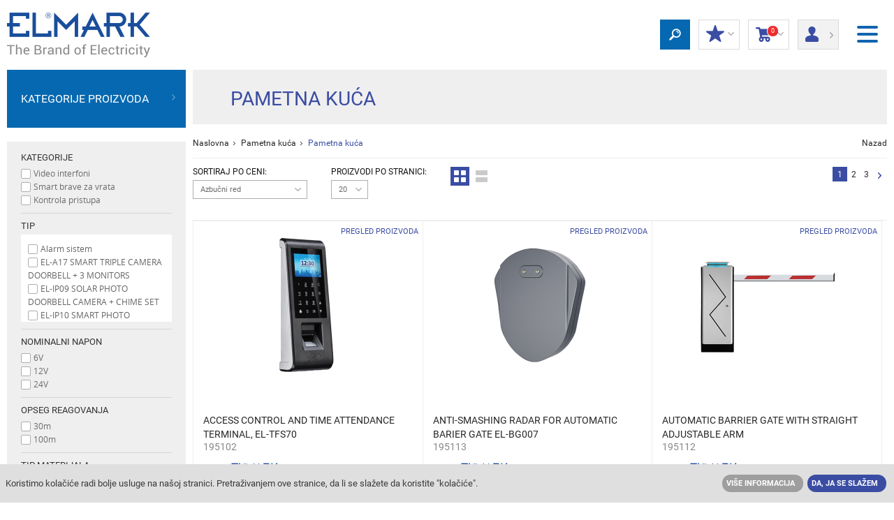

--- FILE ---
content_type: text/html; charset=UTF-8
request_url: https://rs.elmarkstore.eu/pametna-ku%C4%87a-category378
body_size: 26212
content:
<!DOCTYPE html>
<!--[if lt IE 9]>    <html class="ie8"> <![endif]-->

<html xml:lang="rs" lang="rs">
    <head>
    
        
           <title>Pametna kuća | ELMARK</title>
        
    
    <meta name="description" content="Pametna kuća - veliki asortiman proizvoda u ELMARK-u.">
    
    <link rel="canonical" href="https://rs.elmarkstore.eu/pametna-ku%C4%87a-category378" />
    
        <link rel='icon' href="/favicon.ico" />
        <meta charset="UTF-8">
        <meta name="viewport" content="width=device-width, initial-scale=1.0">
        <link type="text/css" rel="stylesheet" href="/data/themes/free/default/css/normalize.css">
        <link type="text/css" rel="stylesheet" href="/data/themes/free/default/css/jquery.datetimepicker.css">
        <link type="text/css" rel="stylesheet" href="/data/themes/free/default/css/style.css?v212">
        <link type="text/css" rel="stylesheet" href="/data/themes/free/default/css/shop.css">
        <script src="/data/themes/free/default/js/jquery.v1.11.0.js"></script>
        <script src="/data/themes/free/default/js/modernizr.custom.js"></script>
        <script src="/data/themes/free/default/js/sly.js"></script>
<!--        <link href="/data/themes/free/default/css/multiple-select.css" rel="stylesheet"/>-->
<!--        <script src="/data/themes/free/default/js/jquery.multiple.select.js"></script>-->
        <!--Price Slider ION-->
        <script src="/data/themes/free/default/js/ion.rangeSlider.min.js"></script>
        <link href="/data/themes/free/default/css/ion.rangeSlider.css" rel="stylesheet"/>
        <link href="/data/themes/free/default/css/ion.rangeSlider.skinHTML5.css" rel="stylesheet"/><!--
         LightBox
        <script src="/data/themes/free/default/js/lightbox.js"></script>
        <link rel="stylesheet" href="/data/themes/free/default/css/lightbox.css">-->
        <!-- Share This-->
<!--        <script type="text/javascript" src="//ws.sharethis.com/button/buttons.js"></script>-->
        <script type="text/javascript" src="/share/tools/jquery.form.min.js"></script>
        <script type="text/javascript" src="/data/themes/free/default/js/jquery.datetimepicker.js"></script>
        <script type="text/javascript" src="/data/themes/free/default/js/shop.js"></script>
        <script type="text/javascript">stLight.options({publisher: "7977e4d1-eaa9-43ca-9a74-a3204a7b7470", doNotHash: false, doNotCopy: false, hashAddressBar: false});</script>
        <!--[if lt IE 9]>
        <script src="/data/themes/free/default/js/html5shiv.js"></script>
        <script src="/data/themes/free/default/js/respond.min.js"></script>
        <![endif]-->
        
        

        <!-- Google Tag Manager -->
<script>(function(w,d,s,l,i){w[l]=w[l]||[];w[l].push({'gtm.start':
new Date().getTime(),event:'gtm.js'});var f=d.getElementsByTagName(s)[0],
j=d.createElement(s),dl=l!='dataLayer'?'&l='+l:'';j.async=true;j.src=
'https://www.googletagmanager.com/gtm.js?id='+i+dl;f.parentNode.insertBefore(j,f);
})(window,document,'script','dataLayer','GTM-TWVR5S');</script>
<!-- End Google Tag Manager -->

<!-- Facebook Pixel Code -->
<script>
!function(f,b,e,v,n,t,s){if(f.fbq)return;n=f.fbq=function(){n.callMethod?
n.callMethod.apply(n,arguments):n.queue.push(arguments)};if(!f._fbq)f._fbq=n;
n.push=n;n.loaded=!0;n.version='2.0';n.queue=[];t=b.createElement(e);t.async=!0;
t.src=v;s=b.getElementsByTagName(e)[0];s.parentNode.insertBefore(t,s)}(window,
document,'script','https://connect.facebook.net/en_US/fbevents.js');
fbq('init', '1439981032730875'); // Insert your pixel ID here.
fbq('track', 'PageView');
</script>
<noscript><img height="1" width="1" style="display:none"
src="https://www.facebook.com/tr?id=1439981032730875&ev=PageView&noscript=1"
/></noscript>
<!-- DO NOT MODIFY -->
<!-- End Facebook Pixel Code -->
        
     
    <!--- START METRILO -->
        <script type="text/javascript">
        window.metrilo||(window.metrilo=[]),window.metrilo.queue=[],window.metrilo.methods=["identify","track","event","pageview","purchase","debug","atr"],
        window.metrilo.skelet=function(e){return function(){a=Array.prototype.slice.call(arguments);a.unshift(e);window.metrilo.queue.push(a)}};
        for(var i=0;window.metrilo.methods.length>i;i++){var mthd=window.metrilo.methods[i];window.metrilo[mthd]=window.metrilo.skelet(mthd)}
        window.metrilo.load=function(e){var t=document,n=t.getElementsByTagName("script")[0],r=t.createElement("script");
        r.type="text/javascript";r.async=true;r.src="//t.metrilo.com/j/"+e+".js";n.parentNode.insertBefore(r,n)};
        metrilo.load("f4bad32382f795e4");
            
            metrilo.event('view_category', {
    "id": 378,
    "url": "http:\/\/rs.elmarkstore.eu\/pametna-ku%C4%87a-category378",
    "name": "Pametna kuća"
});

        </script>

            <!--- END METRILO -->
    
        
          

    
 
<script>


</script>
    </head>
    <body>
        <header>
            
                <div id="cookie-disclaimer">
                    <p>Koristimo kolačiće radi bolje usluge na našoj stranici. Pretraživanjem ove stranice, da li se slažete da koristite "kolačiće".</p>
                    <ul>
                        <li>
                            <a class="btn grey" href="/terms/cookies" title="">Više informacija</a>
                        </li>
                        <li>
                            <a class="close btn blue" href="javascript:;" title="">Da, ja se slažem</a>
                        </li>
                    </ul>
                </div>
            
           <div style="display:none"><img id="www-cat" src=""></div>
           
            <nav class="flex-nav">
                
                <div class="flex-nav__content">
                    <ul class="header-list">
                        
                            <li>
                                <a href="#" title="въпроси и поръчки" target="_self" rel="nofollow"><span class="icon-sprite phone-icon-blue"></span> Pitanja o proizvodima i porudžbinama:</a>
                            </li>
                        
                            <li>
                                <a href="tel:+38134311777" title="+381 34 311 777" target="_self" rel="nofollow"><div style="color : #a8b0d3; font-weight: bold; font-size: 20px;" > +381 34 311 777 </div></a>
                            </li>
                        
                            <li>
                                <a href="https://elmarkholding.eu" title="  Corporate site" target="_blank" rel="nofollow">  <img src="/data/uploads/moxesImages/oi53kn2zzp5qs718sjul_np8lufhiw7l52eqxok.png" alt="">   </a>
                            </li>
                        
                            <li>
                                <a href="/rasprodaja-page65" title="Rasprodaja" target="_self">Rasprodaja</a>
                            </li>
                        
                            <li>
                                <a href="/novi-proizvodi-page344" title="NOVI PROIZVODI" target="_blank">NOVI PROIZVODI</a>
                            </li>
                        
                            <li>
                                <a href="http://e-rs.elmarkgroup.eu/#" title="POSTANITE PARTNER" target="_blank" rel="nofollow">POSTANITE PARTNER</a>
                            </li>
                        
                            <li>
                                <a href="/maloprodajni-objekti-page66" title="Maloprodajni objekti" target="_self">Maloprodajni objekti</a>
                            </li>
                        
                            <li>
                                <a href="/o-nama" title="O NAMA" target="_self">O NAMA</a>
                            </li>
                        
                    </ul>
                    <ol class="header-select-list">
                       <!-- <li>
                            <div>
                                <em></em>
                                <ul>	
                                    <li class="current"><a href="javascript:;">Srpski</a></li>
                                </ul>
                            </div>
                        </li>
                        <li>
                            <div>
                                <em></em>
                                <ul>
                                    <li class="current"><a href="javascript:;">DIN</a></li>
                                </ul>
                            </div>
                        </li> -->
                        <li>
                            <div>
                                <em class="globe"></em>
                                <ul>
                                    <li class="current"><a href="javascript:;">ELMARK Serbia</a></li><li><a href="https://bih.elmarkstore.eu">ELMARK Bosna i Hercegovina</a></li><li><a href="https://bg.elmarkstore.eu">ELMARK Bulgaria</a></li><li><a href="https://hr.elmarkstore.eu">ELMARK Croatia</a></li><li><a href="https://gr.elmarkstore.eu">ELMARK Greece</a></li><li><a href="https://hu.elmarkstore.eu">ELMARK Hungary</a></li><li><a href="https://en.elmarkstore.eu">ELMARK International</a></li><li><a href="https://it.elmarkstore.eu">ELMARK Italy</a></li><li><a href="https://ro.elmarkstore.eu">ELMARK Romania</a></li><li><a href="https://sk.elmarkstore.eu">ELMARK Slovakia</a></li><li><a href="https://slo.elmarkstore.eu">ELMARK Slovenia</a></li><li><a href="https://uae.elmarkstore.eu">ELMARK UAE</a></li><li><a href="https://">ELMARKSTORE</a></li>
                                </ul>
                            </div>
                        </li>
                    </ol>
                </div>
            </nav>
            <a href="/" title="ELMARK" class="hidden-mobile-m">
                <img src="/data/uploads/moxesImages/shop_logo_rs_4.png" alt="ELMARK"/>
            </a>
            <ol>
                <li class="li-header-btn-home hidden-tablet-m"><a href="/" title="ELMARK"><img src="/data/themes/free/default/images/logo-mobile.png" onclick="SMenu();"></a></li>
                <li class="li-header-btn-search">
                    <a href="javascript:;" title="" class="header-btn-search">
                        <span class="icon-sprite search-icon">
                        </span>
                    </a>
                    <div class="search-dropdown">
                        <form id="search-box" action="/search" method="get">
                            <input type="text" name="filter[name]" value="">
                            <div class="select-wrapper">
                                <select name="filter[category]" class="custom-select">
                                    <option value="">Sve Kategorije</option>
                                    
                                        <option
                                            value="1"
                                            
                                        >
                                            Rasveta
                                        </option>
                                    
                                        <option
                                            value="69"
                                            
                                        >
                                            Elektro oprema
                                        </option>
                                    
                                        <option
                                            value="115"
                                            
                                        >
                                            Automatika i kontrola
                                        </option>
                                    
                                        <option
                                            value="135"
                                            
                                        >
                                            Razvodni ormani i kutije
                                        </option>
                                    
                                        <option
                                            value="55"
                                            
                                        >
                                            Kablovi i provodnici
                                        </option>
                                    
                                        <option
                                            value="193"
                                            
                                        >
                                            Električni materijali i komponente
                                        </option>
                                    
                                        <option
                                            value="146"
                                            
                                        >
                                            ALATI I ODRŽAVANJE BAŠTA ​
                                        </option>
                                    
                                        <option
                                            value="175"
                                            
                                        >
                                            Električni prekidači i utikači
                                        </option>
                                    
                                        <option
                                            value="349"
                                            
                                        >
                                            VENTILACIJA, ELEKTRICNI BOJLERI I GREJALICE
                                        </option>
                                    
                                        <option
                                            value="295"
                                            
                                        >
                                            Pametna kuća
                                        </option>
                                    
                                        <option
                                            value="470"
                                            
                                        >
                                            Kućni uređaji
                                        </option>
                                    
                                        <option
                                            value="350"
                                            
                                        >
                                            LED NAMEŠTAJ
                                        </option>
                                    
                                        <option
                                            value="348"
                                            
                                        >
                                            SISTEM SOLARNOG NAPAJANJA I GENERATORI
                                        </option>
                                    
                                </select>
                                <span class='holder'></span>
                            </div>
                            <button type="submit" class="search-box-btn">Traži</button>
                            <div class="clearfix"></div>
                        </form>
                    </div>
                </li>
                <!-- <li class="lovely-icon-wrap">
                    <a href="javascript:;" title="" class="lovely-icon-link">
                        <span class="icon-sprite lovely-icon"></span>
                        Omiljeno
                        <em>(0 Любими продукти)</em>
                    </a>
                </li> -->
                <li class="discount go-log-in">
                    <a href="javascript:;" title="">
                        <span class="icon-sprite star-icon"></span>
                        Moj popust
                        <em>(Popust na proizvod)</em>
                        <i class="icon-sprite arrow-down"></i>
                    </a>
                    <div>
                        
                            <div>
                                <a title="" href="javascript:;" class="btn blue">Prijavi se</a>
                                <a title="" href="/register" class="btn red">Registracija</a>
                            </div>
                        
                    </div>
                </li>
                
                <li id="cart">
                    <a href="javascript:;">
                        <span class="icon-sprite basket-icon"><sup class="cart-count">0</sup></span>
                        Korpa
                        <em>(<span class="cart-count">0</span> Artikli)</em>
                        <i class="icon-sprite arrow-down"></i>
                    </a>
                    <div class="cart-content">
                        
<div
    class="cart-empty"
    
>
    <strong>Prazna korpa</strong>
</div>
                    </div>
                </li>
                
                    <li class="login">
                        <a href="javascript:;">
                            <span class="icon-sprite profile-icon"></span>
                            Prijava/<br/>
                            Registracija
                            <i class="icon-sprite arrow-right"></i>
                        </a>
                        <div>
                            <form action="?" method="post">
                                <span>Prijava</span>
                                <fieldset>
                                    <div>
                                        <label>E-mail:</label>
                                        <input type="text" name="loginName">
                                    </div>
                                    <div>
                                        <label>Lozinka:</label>
                                        <input type="password" name="loginPass">
                                        <a title="Zaboravljena lozinka" href="/lostpassword">Zaboravljena lozinka</a>
                                    </div>
                                </fieldset>
                                <fieldset class="form-buttons">
                                    <input class="login-style-btn" type="submit" value="Prijavi se" />
                                    <!--a title="" href="javascript:;" onclick="$(this).closest('form').submit();">Prijavi se</a-->
                                    <a title="Registracija" href="/register" class="register-style-btn">Registracija</a>
                                </fieldset>
                            </form>
                        </div>
                    </li>
                
                <li class="li-header-btn-menu">
                    <button type="button" class="header-menu-btn js-menu">
                        <span></span>
                        <span></span>
                        <span></span>
                    </button>
                </li>
            </ol>
        </header>
        <div class="container">
            
            
            
        </div>
        <!-- <div class="container"> -->
<script>

function SMenu() {
        console.log("Menu Clicked");
	$('body').toggleClass('is-toggled');

}

</script>

<main>
    <div class="container bgr" data-product-count="50">
        <aside>
            <nav class="hidden">
                <span>Kategorije proizvoda</span>
<ul>
    <li>
    
        
            
        
        <a title="Rasveta" href="javascript:;" class="category-grid-link">
            
                <span class="cat-list-image"><img src="/data/uploads/moxesImages/oi53kn2zzp5qs718sjul_1v2xrh0nxze3zad28i_scale28x28.png" alt="Rasveta"></span>
                <span class="cat-list-image-active"><img src="/data/uploads/moxesImages/oi53kn2zzp5qs718sjul_k0o08xz2jj6xmoxrga_scale28x28.png" alt="Rasveta"></span>
            
            Rasveta
        </a>
        
    
        
            
                <i></i><div><div class="category-grid"><div>
            
        
        <a title="Dekorativna rasveta" href="/dekorativna-rasveta-category21" class="category-grid-link">
            
            Dekorativna rasveta
        </a>
        
    
        
            
                <i></i><ul><li>
            
        
        <a title="Lusteri" href="/lusteri-category22" class="category-grid-link">
            
                <img src="/data/uploads/moxesImages/oi53kn2zzp5qs718sjul_yhze04q4foqt4bi59j_scale38x38.png" alt="Lusteri">
            
            Lusteri
        </a>
        
    
        
            
                </li><li>
            
        
        <a title="Svetiljke visilice" href="/svetiljke-visilice-category23" class="category-grid-link">
            
                <img src="/data/uploads/moxesImages/oi53kn2zzp5qs718sjul_gt01bsxinw5towfmaa_scale38x38.png" alt="Svetiljke visilice">
            
            Svetiljke visilice
        </a>
        
    
        
            
                </li><li>
            
        
        <a title="Plafonska i zidna rasveta" href="/plafonska-i-zidna-rasveta-category24" class="category-grid-link">
            
                <img src="/data/uploads/moxesImages/oi53kn2zzp5qs718sjul_w6nldm25nhqq3f1os9_scale38x38.png" alt="Plafonska i zidna rasveta">
            
            Plafonska i zidna rasveta
        </a>
        
    
        
            
                </li><li>
            
        
        <a title="Spot lampe" href="/spot-lampe-category26" class="category-grid-link">
            
                <img src="/data/uploads/moxesImages/oi53kn2zzp5qs718sjul_5hyig3wtzq1eifxxad_scale38x38.png" alt="Spot lampe">
            
            Spot lampe
        </a>
        
    
        
            
                </li><li>
            
        
        <a title="Podne svetiljke" href="/podne-svetiljke-category27" class="category-grid-link">
            
                <img src="/data/uploads/moxesImages/oi53kn2zzp5qs718sjul_rrvpchje6bpdhal8n5_scale38x38.png" alt="Podne svetiljke">
            
            Podne svetiljke
        </a>
        
    
        
            
                </li><li>
            
        
        <a title="Stone svetiljke" href="/stone-svetiljke-category28" class="category-grid-link">
            
                <img src="/data/uploads/moxesImages/oi53kn2zzp5qs718sjul_17zrcwwfhtixzfg4ru_scale38x38.png" alt="Stone svetiljke">
            
            Stone svetiljke
        </a>
        
    
        
            
                </li><li>
            
        
        <a title="Dečije svetiljke" href="/de%C4%8Dije-svetiljke-category35" class="category-grid-link">
            
                <img src="/data/uploads/moxesImages/oi53kn2zzp5qs718sjul_dauxzfnnr8ksrw8lui_scale38x38.png" alt="Dečije svetiljke">
            
            Dečije svetiljke
        </a>
        
    
        
            
                </li><li>
            
        
        <a title="Fabric track lighting" href="/fabric-track-lighting-category484" class="category-grid-link">
            
                <img src="/data/uploads/moxesImages/oi53kn2zzp5qs718sjul_9h1lx9x3jg7tchks5g_scale38x38.png" alt="Fabric track lighting">
            
            Fabric track lighting
        </a>
        
    
        
            
                </li></ul></div><div>
            
        
        <a title="Unutrašnja rasveta" href="/unutra%C5%A1nja-rasveta-category36" class="category-grid-link">
            
            Unutrašnja rasveta
        </a>
        
    
        
            
                <i></i><ul><li>
            
        
        <a title="Spot svetiljke" href="/spot-svetiljke-category7" class="category-grid-link">
            
                <img src="/data/uploads/moxesImages/oi53kn2zzp5qs718sjul_nuje2pyz5al6igzvm4_scale38x38.png" alt="Spot svetiljke">
            
            Spot svetiljke
        </a>
        
    
        
            
                </li><li>
            
        
        <a title="LED Paneli" href="/led-paneli-category4" class="category-grid-link">
            
                <img src="/data/uploads/moxesImages/oi53kn2zzp5qs718sjul_1e1iznee4cosv13zvg_scale38x38.png" alt="LED Paneli">
            
            LED Paneli
        </a>
        
    
        
            
                </li><li>
            
        
        <a title="Zidna i plafonska rasveta" href="/zidna-i-plafonska-rasveta-category305" class="category-grid-link">
            
                <img src="/data/uploads/moxesImages/oi53kn2zzp5qs718sjul_zmi49lw2mdsmqzftm5_scale38x38.png" alt="Zidna i plafonska rasveta">
            
            Zidna i plafonska rasveta
        </a>
        
    
        
            
                </li><li>
            
        
        <a title="LED Profili" href="/led-profili-category294" class="category-grid-link">
            
                <img src="/data/uploads/moxesImages/oi53kn2zzp5qs718sjul_qylbt8yywgmadq7pnv_scale38x38.png" alt="LED Profili">
            
            LED Profili
        </a>
        
    
        
            
                </li><li>
            
        
        <a title="Akusticni paneli i svetiljke" href="/akusticni-paneli-i-svetiljke-category368" class="category-grid-link">
            
                <img src="/data/uploads/moxesImages/oi53kn2zzp5qs718sjul_46e2wokrshbjkflxpw_scale38x38.png" alt="Akusticni paneli i svetiljke">
            
            Akusticni paneli i svetiljke
        </a>
        
    
        
            
                </li><li>
            
        
        <a title="Rasvetna tela sa LED Cevima i LED Traka" href="/rasvetna-tela-sa-led-cevima-i-led-traka-category38" class="category-grid-link">
            
                <img src="/data/uploads/moxesImages/oi53kn2zzp5qs718sjul_wjep3y1xm0zo6daj27_scale38x38.png" alt="Rasvetna tela sa LED Cevima i LED Traka">
            
            Rasvetna tela sa LED Cevima i LED Traka
        </a>
        
    
        
            
                </li><li>
            
        
        <a title="Fluorescentne svetiljke" href="/fluorescentne-svetiljke-category39" class="category-grid-link">
            
                <img src="/data/uploads/moxesImages/oi53kn2zzp5qs718sjul_nttsipnxt95ztpmo3v_scale38x38.png" alt="Fluorescentne svetiljke">
            
            Fluorescentne svetiljke
        </a>
        
    
        
            
                </li><li>
            
        
        <a title="LED Kabinet rasveta" href="/led-kabinet-rasveta-category32" class="category-grid-link">
            
                <img src="/data/uploads/moxesImages/oi53kn2zzp5qs718sjul_yq0ysvmsp4fzbb2ijx_scale38x38.png" alt="LED Kabinet rasveta">
            
            LED Kabinet rasveta
        </a>
        
    
        
            
                </li><li>
            
        
        <a title="Vodootporne svetiljke" href="/vodootporne-svetiljke-category33" class="category-grid-link">
            
                <img src="/data/uploads/moxesImages/oi53kn2zzp5qs718sjul_6adun83lywjcqadpbx_scale38x38.png" alt="Vodootporne svetiljke">
            
            Vodootporne svetiljke
        </a>
        
    
        
            
                </li><li>
            
        
        <a title="Magnetne svetiljke za sinske sisteme" href="/magnetne-svetiljke-za-sinske-sisteme-category369" class="category-grid-link">
            
                <img src="/data/uploads/moxesImages/oi53kn2zzp5qs718sjul_el7svzg1v7gz4gn0gi_scale38x38.png" alt="Magnetne svetiljke za sinske sisteme">
            
            Magnetne svetiljke za sinske sisteme
        </a>
        
    
        
            
                </li><li>
            
        
        <a title="Šinska rasveta" href="/%C5%A1inska-rasveta-category265" class="category-grid-link">
            
                <img src="/data/uploads/moxesImages/oi53kn2zzp5qs718sjul_mzxph3pz0wz5ftaw2d_scale38x38.png" alt="Šinska rasveta">
            
            Šinska rasveta
        </a>
        
    
        
            
                </li><li>
            
        
        <a title="LED Panik rasveta" href="/led-panik-rasveta-category49" class="category-grid-link">
            
                <img src="/data/uploads/moxesImages/oi53kn2zzp5qs718sjul_0biiwnh0fsdt1uqujm_scale38x38.png" alt="LED Panik rasveta">
            
            LED Panik rasveta
        </a>
        
    
        
            
                </li></ul></div><div>
            
        
        <a title="Spoljašnja rasveta" href="/spolja%C5%A1nja-rasveta-category40" class="category-grid-link">
            
            Spoljašnja rasveta
        </a>
        
    
        
            
                <i></i><ul><li>
            
        
        <a title="Baštenska rasveta" href="/ba%C5%A1tenska-rasveta-category43" class="category-grid-link">
            
                <img src="/data/uploads/moxesImages/oi53kn2zzp5qs718sjul_80t0tbat5gdldsb3o1_scale38x38.png" alt="Baštenska rasveta">
            
            Baštenska rasveta
        </a>
        
    
        
            
                </li><li>
            
        
        <a title="Fasadna rasveta" href="/fasadna-rasveta-category41" class="category-grid-link">
            
                <img src="/data/uploads/moxesImages/oi53kn2zzp5qs718sjul_73u83cq4zlc9lr2sw8_scale38x38.png" alt="Fasadna rasveta">
            
            Fasadna rasveta
        </a>
        
    
        
            
                </li><li>
            
        
        <a title="Podne ugradne svetiljke" href="/podne-ugradne-svetiljke-category301" class="category-grid-link">
            
                <img src="/data/uploads/moxesImages/oi53kn2zzp5qs718sjul_dwytln9bgkppgpgtsv_scale38x38.png" alt="Podne ugradne svetiljke">
            
            Podne ugradne svetiljke
        </a>
        
    
        
            
                </li><li>
            
        
        <a title="Vodootporna zidna i plafonska rasveta" href="/vodootporna-zidna-i-plafonska-rasveta-category304" class="category-grid-link">
            
                <img src="/data/uploads/moxesImages/oi53kn2zzp5qs718sjul_9q1hz21e0m4dlez042_scale38x38.png" alt="Vodootporna zidna i plafonska rasveta">
            
            Vodootporna zidna i plafonska rasveta
        </a>
        
    
        
            
                </li><li>
            
        
        <a title="Vodootporne svetiljke" href="/vodootporne-svetiljke-category48" class="category-grid-link">
            
                <img src="/data/uploads/moxesImages/oi53kn2zzp5qs718sjul_7r8nazdcd7l15sg2cu_scale38x38.png" alt="Vodootporne svetiljke">
            
            Vodootporne svetiljke
        </a>
        
    
        
            
                </li><li>
            
        
        <a title="LED Reflektori" href="/led-reflektori-category8" class="category-grid-link">
            
                <img src="/data/uploads/moxesImages/oi53kn2zzp5qs718sjul_fowpw0m3xhmd5gv60g_scale38x38.png" alt="LED Reflektori">
            
            LED Reflektori
        </a>
        
    
        
            
                </li><li>
            
        
        <a title="LED Ulična rasveta" href="/led-uli%C4%8Dna-rasveta-category9" class="category-grid-link">
            
                <img src="/data/uploads/moxesImages/oi53kn2zzp5qs718sjul_c85xpfyypla69txtrj_scale38x38.png" alt="LED Ulična rasveta">
            
            LED Ulična rasveta
        </a>
        
    
        
            
                </li><li>
            
        
        <a title="LED Industrijska rasveta" href="/led-industrijska-rasveta-category266" class="category-grid-link">
            
                <img src="/data/uploads/moxesImages/oi53kn2zzp5qs718sjul_j9gw03ae7220kots92_scale38x38.png" alt="LED Industrijska rasveta">
            
            LED Industrijska rasveta
        </a>
        
    
        
            
                </li><li>
            
        
        <a title="Solarna rasveta" href="/solarna-rasveta-category303" class="category-grid-link">
            
                <img src="/data/uploads/moxesImages/oi53kn2zzp5qs718sjul_03ra0hrxpqp3q31b0c_scale38x38.png" alt="Solarna rasveta">
            
            Solarna rasveta
        </a>
        
    
        
            
                </li></ul></div><div>
            
        
        <a title="Sijalice i dodaci" href="/sijalice-i-dodaci-category14" class="category-grid-link">
            
            Sijalice i dodaci
        </a>
        
    
        
            
                <i></i><ul><li>
            
        
        <a title="LED Sijalice" href="/led-sijalice-category3" class="category-grid-link">
            
                <img src="/data/uploads/moxesImages/oi53kn2zzp5qs718sjul_k1yf2l0x7j1g09z0fj_scale38x38.png" alt="LED Sijalice">
            
            LED Sijalice
        </a>
        
    
        
            
                </li><li>
            
        
        <a title="Vintage sijalice" href="/vintage-sijalice-category285" class="category-grid-link">
            
                <img src="/data/uploads/moxesImages/oi53kn2zzp5qs718sjul_si0oos08w1jb554r4i_scale38x38.png" alt="Vintage sijalice">
            
            Vintage sijalice
        </a>
        
    
        
            
                </li><li>
            
        
        <a title="LED Cevi" href="/led-cevi-category279" class="category-grid-link">
            
                <img src="/data/uploads/moxesImages/oi53kn2zzp5qs718sjul_7tnptm3fg2cr4nilml_scale38x38.png" alt="LED Cevi">
            
            LED Cevi
        </a>
        
    
        
            
                </li><li>
            
        
        <a title="LED Trake " href="/led-trake--category12" class="category-grid-link">
            
                <img src="/data/uploads/moxesImages/oi53kn2zzp5qs718sjul_buenyayoap4k9eu70f_scale38x38.png" alt="LED Trake ">
            
            LED Trake 
        </a>
        
    
        
            
                </li><li>
            
        
        <a title="Oprema za kontrolu i upravljanje LED Traka" href="/oprema-za-kontrolu-i-upravljanje-led-traka-category54" class="category-grid-link">
            
                <img src="/data/uploads/moxesImages/oi53kn2zzp5qs718sjul_1lekqys5fm1klfi035_scale38x38.png" alt="Oprema za kontrolu i upravljanje LED Traka">
            
            Oprema za kontrolu i upravljanje LED Traka
        </a>
        
    
        
            
                </li><li>
            
        
        <a title="Oprema za LED Trake" href="/oprema-za-led-trake-category271" class="category-grid-link">
            
                <img src="/data/uploads/moxesImages/oi53kn2zzp5qs718sjul_9vqd0wly37cuce4lkd_scale38x38.png" alt="Oprema za LED Trake">
            
            Oprema za LED Trake
        </a>
        
    
        
            
                </li><li>
            
        
        <a title="Neon" href="/neon-category306" class="category-grid-link">
            
                <img src="/data/uploads/moxesImages/oi53kn2zzp5qs718sjul_dijg0gaktmp9ht9nf0_scale38x38.png" alt="Neon">
            
            Neon
        </a>
        
    
        
            
                </li><li>
            
        
        <a title="Kompaktne fluorescentne sijalice" href="/kompaktne-fluorescentne-sijalice-category16" class="category-grid-link">
            
                <img src="/data/uploads/moxesImages/oi53kn2zzp5qs718sjul_srfvk8m8ljagy5734t_scale38x38.png" alt="Kompaktne fluorescentne sijalice">
            
            Kompaktne fluorescentne sijalice
        </a>
        
    
        
            
                </li><li>
            
        
        <a title="Fluorescentne cevi" href="/fluorescentne-cevi-category20" class="category-grid-link">
            
                <img src="/data/uploads/moxesImages/oi53kn2zzp5qs718sjul_52m9n0ym0udsdl6hmp_scale38x38.png" alt="Fluorescentne cevi">
            
            Fluorescentne cevi
        </a>
        
    
        
            
                </li><li>
            
        
        <a title="Ručne lampe" href="/ru%C4%8Dne-lampe-category302" class="category-grid-link">
            
                <img src="/data/uploads/moxesImages/oi53kn2zzp5qs718sjul_trdfzla209c2h0yzc1_scale38x38.png" alt="Ručne lampe">
            
            Ručne lampe
        </a>
        
    
        
            
                </li><li>
            
        
        <a title="Sijalična grla" href="/sijali%C4%8Dna-grla-category51" class="category-grid-link">
            
                <img src="/data/uploads/moxesImages/oi53kn2zzp5qs718sjul_ypgan90nf4x5rlfwex_scale38x38.png" alt="Sijalična grla">
            
            Sijalična grla
        </a>
        
    
        
            
                </li><li>
            
        
        <a title="Senzori pokreta" href="/senzori-pokreta-category133" class="category-grid-link">
            
                <img src="/data/uploads/moxesImages/oi53kn2zzp5qs718sjul_ur8q8acoejpusnddrn_scale38x38.png" alt="Senzori pokreta">
            
            Senzori pokreta
        </a>
        
    
        
            
                </li><li>
            
        
        <a title="Magnetne prigušnice, kontrolna oprema" href="/magnetne-prigu%C5%A1nice-kontrolna-oprema-category52" class="category-grid-link">
            
                <img src="/data/uploads/moxesImages/oi53kn2zzp5qs718sjul_npsuees7v578eixznb_scale38x38.png" alt="Magnetne prigušnice, kontrolna oprema">
            
            Magnetne prigušnice, kontrolna oprema
        </a>
        
    
        
            
                </li><li>
            
        
        <a title="Božićna svetla" href="/bo%C5%BEic%CC%81na-svetla-category445" class="category-grid-link">
            
                <img src="/data/uploads/moxesImages/5u10ftjumqp2ndt2n87o_y7hcy3qzv6a6s35azj_scale38x38.png" alt="Božićna svetla">
            
            Božićna svetla
        </a>
        
    
        
            
                
                    </li></ul></div></div></div></li><li>
                
            
        
        <a title="Elektro oprema" href="javascript:;" class="category-grid-link">
            
                <span class="cat-list-image"><img src="/data/uploads/moxesImages/oi53kn2zzp5qs718sjul_2d52nwqjm4l0j592lw_scale28x28.png" alt="Elektro oprema"></span>
                <span class="cat-list-image-active"><img src="/data/uploads/moxesImages/oi53kn2zzp5qs718sjul_nmbbyhiynuxyuhwaxq_scale28x28.png" alt="Elektro oprema"></span>
            
            Elektro oprema
        </a>
        
    
        
            
                <i></i><div><div class="category-grid"><div>
            
        
        <a title="Automatski osigurači" href="/automatski-osigura%C4%8Di-category70" class="category-grid-link">
            
            Automatski osigurači
        </a>
        
    
        
            
                <i></i><ul><li>
            
        
        <a title="Automatski prekidači - 1 polni (1-125A)" href="/automatski-prekida%C4%8Di-1-polni-%281-125a%29-category307" class="category-grid-link">
            
                <img src="/data/uploads/moxesImages/oi53kn2zzp5qs718sjul_adt5ur0gwbdbo4ngq5_scale38x38.png" alt="Automatski prekidači - 1 polni (1-125A)">
            
            Automatski prekidači - 1 polni (1-125A)
        </a>
        
    
        
            
                </li><li>
            
        
        <a title="Automatski prekidači - 2 polni (2-100A)" href="/automatski-prekida%C4%8Di-2-polni-%282-100a%29-category308" class="category-grid-link">
            
                <img src="/data/uploads/moxesImages/oi53kn2zzp5qs718sjul_cuzxwx0vse4vlgxs6i_scale38x38.png" alt="Automatski prekidači - 2 polni (2-100A)">
            
            Automatski prekidači - 2 polni (2-100A)
        </a>
        
    
        
            
                </li><li>
            
        
        <a title="Automatski prekidači - 3 polni (2-100A)" href="/automatski-prekida%C4%8Di-3-polni-%282-100a%29-category309" class="category-grid-link">
            
                <img src="/data/uploads/moxesImages/oi53kn2zzp5qs718sjul_8lmbzpileewplw60lk_scale38x38.png" alt="Automatski prekidači - 3 polni (2-100A)">
            
            Automatski prekidači - 3 polni (2-100A)
        </a>
        
    
        
            
                </li><li>
            
        
        <a title="Automatski prekidači - 4 polni (2-100A)" href="/automatski-prekida%C4%8Di-4-polni-%282-100a%29-category310" class="category-grid-link">
            
                <img src="/data/uploads/moxesImages/oi53kn2zzp5qs718sjul_ai2uwbccw17lnkcp3v_scale38x38.png" alt="Automatski prekidači - 4 polni (2-100A)">
            
            Automatski prekidači - 4 polni (2-100A)
        </a>
        
    
        
            
                </li><li>
            
        
        <a title="Pribor za automatske osigurače" href="/pribor-za-automatske-osigura%C4%8De-category79" class="category-grid-link">
            
                <img src="/data/uploads/moxesImages/oi53kn2zzp5qs718sjul_pacv0cllikgb3mfua6_scale38x38.png" alt="Pribor za automatske osigurače">
            
            Pribor za automatske osigurače
        </a>
        
    
        
            
                </li></ul></div><div>
            
        
        <a title="Prekidači velikih snage" href="/prekida%C4%8Di-velikih-snage-category80" class="category-grid-link">
            
            Prekidači velikih snage
        </a>
        
    
        
            
                <i></i><ul><li>
            
        
        <a title="DS1MAX od 63 do 800A" href="/ds1max-od-63-do-800a-category311" class="category-grid-link">
            
                <img src="/data/uploads/moxesImages/oi53kn2zzp5qs718sjul_zxp37dguywecgu9b4s_scale38x38.png" alt="DS1MAX od 63 do 800A">
            
            DS1MAX od 63 do 800A
        </a>
        
    
        
            
                </li><li>
            
        
        <a title="DS1 Serija do 1250A" href="/ds1-serija-do-1250a-category81" class="category-grid-link">
            
                <img src="/data/uploads/moxesImages/oi53kn2zzp5qs718sjul_pezlompu3rgjwq2x3y_scale38x38.png" alt="DS1 Serija do 1250A">
            
            DS1 Serija do 1250A
        </a>
        
    
        
            
                </li><li>
            
        
        <a title="DS1MAX od 400 do 1250A elektronski tip" href="/ds1max-od-400-do-1250a-elektronski-tip-category312" class="category-grid-link">
            
                <img src="/data/uploads/moxesImages/oi53kn2zzp5qs718sjul_hwsx2mm6tjou53w846_scale38x38.png" alt="DS1MAX od 400 do 1250A elektronski tip">
            
            DS1MAX od 400 do 1250A elektronski tip
        </a>
        
    
        
            
                </li><li>
            
        
        <a title="DS1 Serija do 1600A Elektronski tip" href="/ds1-serija-do-1600a-elektronski-tip-category82" class="category-grid-link">
            
                <img src="/data/uploads/moxesImages/oi53kn2zzp5qs718sjul_c81wjmatz8m7ao1xnr_scale38x38.png" alt="DS1 Serija do 1600A Elektronski tip">
            
            DS1 Serija do 1600A Elektronski tip
        </a>
        
    
        
            
                </li><li>
            
        
        <a title="DW1 Serija do 3200A" href="/dw1-serija-do-3200a-category83" class="category-grid-link">
            
                <img src="/data/uploads/moxesImages/oi53kn2zzp5qs718sjul_65t9l5pbfb1q94ipc6_scale38x38.png" alt="DW1 Serija do 3200A">
            
            DW1 Serija do 3200A
        </a>
        
    
        
            
                </li><li>
            
        
        <a title="DC1 from 50 to 800 А" href="/dc1-from-50-to-800-%D0%B0-category459" class="category-grid-link">
            
                <img src="/data/uploads/moxesImages/oi53kn2zzp5qs718sjul_dfvr6b6yhdw0ord5a3_scale38x38.png" alt="DC1 from 50 to 800 А">
            
            DC1 from 50 to 800 А
        </a>
        
    
        
            
                </li><li>
            
        
        <a title="Pomoćni uređaji za prekidače velikih snaga" href="/pomo%C4%87ni-ure%C4%91aji-za-prekida%C4%8De-velikih-snaga-category84" class="category-grid-link">
            
                <img src="/data/uploads/moxesImages/oi53kn2zzp5qs718sjul_gzchizzrukkpi9ilv7_scale38x38.png" alt="Pomoćni uređaji za prekidače velikih snaga">
            
            Pomoćni uređaji za prekidače velikih snaga
        </a>
        
    
        
            
                </li></ul></div><div>
            
        
        <a title="Zaštitni uređaj diferencijalne struje- FID" href="/za%C5%A1titni-ure%C4%91aj-diferencijalne-struje-fid-category85" class="category-grid-link">
            
            Zaštitni uređaj diferencijalne struje- FID
        </a>
        
    
        
            
                <i></i><ul><li>
            
        
        <a title="Zaštitni uređaj diferencijalne struje- FID 2P" href="/za%C5%A1titni-ure%C4%91aj-diferencijalne-struje-fid-2p-category86" class="category-grid-link">
            
                <img src="/data/uploads/moxesImages/oi53kn2zzp5qs718sjul_bqh1apu8dqxpuerhhv_scale38x38.png" alt="Zaštitni uređaj diferencijalne struje- FID 2P">
            
            Zaštitni uređaj diferencijalne struje- FID 2P
        </a>
        
    
        
            
                </li><li>
            
        
        <a title="Kombinovani zaštitni uređaj diferencijalne struje sa AO" href="/kombinovani-za%C5%A1titni-ure%C4%91aj-diferencijalne-struje-sa-ao-category88" class="category-grid-link">
            
                <img src="/data/uploads/moxesImages/oi53kn2zzp5qs718sjul_dsniemuwe0m5rb5rne_scale38x38.png" alt="Kombinovani zaštitni uređaj diferencijalne struje sa AO">
            
            Kombinovani zaštitni uređaj diferencijalne struje sa AO
        </a>
        
    
        
            
                </li><li>
            
        
        <a title="Zaštitni uređaj diferencijalne struje - FID 4P" href="/za%C5%A1titni-ure%C4%91aj-diferencijalne-struje-fid-4p-category87" class="category-grid-link">
            
                <img src="/data/uploads/moxesImages/oi53kn2zzp5qs718sjul_rluscn1xtha90go0wp_scale38x38.png" alt="Zaštitni uređaj diferencijalne struje - FID 4P">
            
            Zaštitni uređaj diferencijalne struje - FID 4P
        </a>
        
    
        
            
                </li></ul></div><div>
            
        
        <a title="Prekidači velike snage" href="/prekida%C4%8Di-velike-snage-category89" class="category-grid-link">
            
            Prekidači velike snage
        </a>
        
    
        
            
                <i></i><ul><li>
            
        
        <a title="Modularni prekidači velike snage ISS serije" href="/modularni-prekida%C4%8Di-velike-snage-iss-serije-category90" class="category-grid-link">
            
                <img src="/data/uploads/moxesImages/oi53kn2zzp5qs718sjul_yzcgvcixoqn3vv4y65_scale38x38.png" alt="Modularni prekidači velike snage ISS serije">
            
            Modularni prekidači velike snage ISS serije
        </a>
        
    
        
            
                </li><li>
            
        
        <a title="Prekidači velike snage, ISS2 serije" href="/prekida%C4%8Di-velike-snage-iss2-serije-category91" class="category-grid-link">
            
                <img src="/data/uploads/moxesImages/oi53kn2zzp5qs718sjul_0wcx5oh17czvg81ipr_scale38x38.png" alt="Prekidači velike snage, ISS2 serije">
            
            Prekidači velike snage, ISS2 serije
        </a>
        
    
        
            
                </li><li>
            
        
        <a title="Prekidači rezervnog napajanja" href="/prekida%C4%8Di-rezervnog-napajanja-category92" class="category-grid-link">
            
                <img src="/data/uploads/moxesImages/oi53kn2zzp5qs718sjul_g65c10h9o53toriyow_scale38x38.png" alt="Prekidači rezervnog napajanja">
            
            Prekidači rezervnog napajanja
        </a>
        
    
        
            
                </li></ul></div><div>
            
        
        <a title="Katodni odvodnici prenapona" href="/katodni-odvodnici-prenapona-category93" class="category-grid-link">
            
            Katodni odvodnici prenapona
        </a>
        
    
        
            
                <i></i><ul><li>
            
        
        <a title="Katodni odvodnici prenapona - 1P" href="/katodni-odvodnici-prenapona-1p-category94" class="category-grid-link">
            
                <img src="/data/uploads/moxesImages/oi53kn2zzp5qs718sjul_bsgijiw9kx0l4gttcj_scale38x38.png" alt="Katodni odvodnici prenapona - 1P">
            
            Katodni odvodnici prenapona - 1P
        </a>
        
    
        
            
                </li><li>
            
        
        <a title="Katodni odvodnici prenapona - 2P" href="/katodni-odvodnici-prenapona-2p-category95" class="category-grid-link">
            
                <img src="/data/uploads/moxesImages/oi53kn2zzp5qs718sjul_nevv6b86ramjssb7el_scale38x38.png" alt="Katodni odvodnici prenapona - 2P">
            
            Katodni odvodnici prenapona - 2P
        </a>
        
    
        
            
                </li><li>
            
        
        <a title="Katodni odvodnici prenapona - 3P" href="/katodni-odvodnici-prenapona-3p-category96" class="category-grid-link">
            
                <img src="/data/uploads/moxesImages/oi53kn2zzp5qs718sjul_srn0pjlytd52c3os4r_scale38x38.png" alt="Katodni odvodnici prenapona - 3P">
            
            Katodni odvodnici prenapona - 3P
        </a>
        
    
        
            
                </li><li>
            
        
        <a title="Katodni odvodnici prenapona - 4P" href="/katodni-odvodnici-prenapona-4p-category97" class="category-grid-link">
            
                <img src="/data/uploads/moxesImages/oi53kn2zzp5qs718sjul_azl726mppk9b11cepe_scale38x38.png" alt="Katodni odvodnici prenapona - 4P">
            
            Katodni odvodnici prenapona - 4P
        </a>
        
    
        
            
                </li></ul></div><div>
            
        
        <a title="Nožasti osigurači i postolja" href="/no%C5%BEasti-osigura%C4%8Di-i-postolja-category98" class="category-grid-link">
            
            Nožasti osigurači i postolja
        </a>
        
    
        
            
                <i></i><ul><li>
            
        
        <a title="Nožasti osigurači " href="/no%C5%BEasti-osigura%C4%8Di--category99" class="category-grid-link">
            
                <img src="/data/uploads/moxesImages/oi53kn2zzp5qs718sjul_ihniod2zuegez8cxkj_scale38x38.png" alt="Nožasti osigurači ">
            
            Nožasti osigurači 
        </a>
        
    
        
            
                </li><li>
            
        
        <a title="Postolja nožastih osigurača" href="/postolja-no%C5%BEastih-osigura%C4%8Da-category100" class="category-grid-link">
            
                <img src="/data/uploads/moxesImages/oi53kn2zzp5qs718sjul_y6nb6jnenw3bfqld7e_scale38x38.png" alt="Postolja nožastih osigurača">
            
            Postolja nožastih osigurača
        </a>
        
    
        
            
                </li><li>
            
        
        <a title="Izolacioni prekidači" href="/izolacioni-prekida%C4%8Di-category101" class="category-grid-link">
            
                <img src="/data/uploads/moxesImages/oi53kn2zzp5qs718sjul_8d5u7pniy036sxfcdd_scale38x38.png" alt="Izolacioni prekidači">
            
            Izolacioni prekidači
        </a>
        
    
        
            
                </li></ul></div><div>
            
        
        <a title="Din šine i sabirnice" href="/din-%C5%A1ine-i-sabirnice-category343" class="category-grid-link">
            
            Din šine i sabirnice
        </a>
        
    
        
            
                <i></i><ul><li>
            
        
        <a title="Din šine i sabirnice" href="/din-%C5%A1ine-i-sabirnice-category113" class="category-grid-link">
            
                <img src="/data/uploads/moxesImages/oi53kn2zzp5qs718sjul_6oo3dbk9yranwbswi5_scale38x38.png" alt="Din šine i sabirnice">
            
            Din šine i sabirnice
        </a>
        
    
        
            
                </li></ul></div><div>
            
        
        <a title="Kontaktori" href="/kontaktori-category103" class="category-grid-link">
            
            Kontaktori
        </a>
        
    
        
            
                <i></i><ul><li>
            
        
        <a title="Kontaktori za niski napon ( 6A - 95A )" href="/kontaktori-za-niski-napon-%28-6a-95a-%29-category313" class="category-grid-link">
            
                <img src="/data/uploads/moxesImages/oi53kn2zzp5qs718sjul_qoihtepo486ujjursc_scale38x38.png" alt="Kontaktori za niski napon ( 6A - 95A )">
            
            Kontaktori za niski napon ( 6A - 95A )
        </a>
        
    
        
            
                </li><li>
            
        
        <a title="Kontaktori za niski napon ( 115A - 800A )" href="/kontaktori-za-niski-napon-%28-115a-800a-%29-category314" class="category-grid-link">
            
                <img src="/data/uploads/moxesImages/oi53kn2zzp5qs718sjul_qy13elubtl8p2302mb_scale38x38.png" alt="Kontaktori za niski napon ( 115A - 800A )">
            
            Kontaktori za niski napon ( 115A - 800A )
        </a>
        
    
        
            
                </li><li>
            
        
        <a title="Modularni kontaktori LM-K serije" href="/modularni-kontaktori-lm-k-serije-category111" class="category-grid-link">
            
                <img src="/data/uploads/moxesImages/oi53kn2zzp5qs718sjul_haun9kc1xhl9zzkvu7_scale38x38.png" alt="Modularni kontaktori LM-K serije">
            
            Modularni kontaktori LM-K serije
        </a>
        
    
        
            
                </li><li>
            
        
        <a title="Pomoćni kontakti za kontaktore" href="/pomo%C4%87ni-kontakti-za-kontaktore-category112" class="category-grid-link">
            
                <img src="/data/uploads/moxesImages/oi53kn2zzp5qs718sjul_6ma1ie2zpk93na2u88_scale38x38.png" alt="Pomoćni kontakti za kontaktore">
            
            Pomoćni kontakti za kontaktore
        </a>
        
    
        
            
                
                    </li></ul></div></div></div></li><li>
                
            
        
        <a title="Automatika i kontrola" href="javascript:;" class="category-grid-link">
            
                <span class="cat-list-image"><img src="/data/uploads/moxesImages/oi53kn2zzp5qs718sjul_0voladdh9t3ghk0rz5_scale28x28.png" alt="Automatika i kontrola"></span>
                <span class="cat-list-image-active"><img src="/data/uploads/moxesImages/oi53kn2zzp5qs718sjul_wv9l8nurinezbotxp6_scale28x28.png" alt="Automatika i kontrola"></span>
            
            Automatika i kontrola
        </a>
        
    
        
            
                <i></i><div><div class="category-grid"><div>
            
        
        <a title="Starteri" href="/starteri-category340" class="category-grid-link">
            
            Starteri
        </a>
        
    
        
            
                <i></i><ul><li>
            
        
        <a title="Starteri" href="/starteri-category116" class="category-grid-link">
            
                <img src="/data/uploads/moxesImages/oi53kn2zzp5qs718sjul_wi2ypy6aq9wwr2bvbr_scale38x38.png" alt="Starteri">
            
            Starteri
        </a>
        
    
        
            
                </li></ul></div><div>
            
        
        <a title="Motorna i termička zaštita" href="/motorna-i-termi%C4%8Dka-za%C5%A1tita-category341" class="category-grid-link">
            
            Motorna i termička zaštita
        </a>
        
    
        
            
                <i></i><ul><li>
            
        
        <a title="Motorna i termička zaštita" href="/motorna-i-termi%C4%8Dka-za%C5%A1tita-category117" class="category-grid-link">
            
                <img src="/data/uploads/moxesImages/oi53kn2zzp5qs718sjul_q5atstdpa23762ak3k_scale38x38.png" alt="Motorna i termička zaštita">
            
            Motorna i termička zaštita
        </a>
        
    
        
            
                </li></ul></div><div>
            
        
        <a title="Frekventni regulatori" href="/frekventni-regulatori-category344" class="category-grid-link">
            
            Frekventni regulatori
        </a>
        
    
        
            
                <i></i><ul><li>
            
        
        <a title="Frekventni regulatori" href="/frekventni-regulatori-category118" class="category-grid-link">
            
                <img src="/data/uploads/moxesImages/oi53kn2zzp5qs718sjul_u6mm1k902ezp6nr3rv_scale38x38.png" alt="Frekventni regulatori">
            
            Frekventni regulatori
        </a>
        
    
        
            
                </li><li>
            
        
        <a title="VOLTAGE REGULATORS" href="/voltage-regulators-category486" class="category-grid-link">
            
                <img src="/data/uploads/moxesImages/oi53kn2zzp5qs718sjul_zlhltp01zr2hnf1ybs_scale38x38.png" alt="VOLTAGE REGULATORS">
            
            VOLTAGE REGULATORS
        </a>
        
    
        
            
                </li></ul></div><div>
            
        
        <a title="Soft starteri" href="/soft-starteri-category345" class="category-grid-link">
            
            Soft starteri
        </a>
        
    
        
            
                <i></i><ul><li>
            
        
        <a title="Soft starteri" href="/soft-starteri-category119" class="category-grid-link">
            
                <img src="/data/uploads/moxesImages/oi53kn2zzp5qs718sjul_mozo0eb3u5ml1a0xra_scale38x38.png" alt="Soft starteri">
            
            Soft starteri
        </a>
        
    
        
            
                </li></ul></div><div>
            
        
        <a title="Kondenzatori za kompenzaciju reaktivne energije" href="/kondenzatori-za-kompenzaciju-reaktivne-energije-category346" class="category-grid-link">
            
            Kondenzatori za kompenzaciju reaktivne energije
        </a>
        
    
        
            
                <i></i><ul><li>
            
        
        <a title="Kondenzatori za kompenzaciju reaktivne energije" href="/kondenzatori-za-kompenzaciju-reaktivne-energije-category120" class="category-grid-link">
            
                <img src="/data/uploads/moxesImages/oi53kn2zzp5qs718sjul_o2bmt7uybkl9z0awut_scale38x38.png" alt="Kondenzatori za kompenzaciju reaktivne energije">
            
            Kondenzatori za kompenzaciju reaktivne energije
        </a>
        
    
        
            
                </li></ul></div><div>
            
        
        <a title="Kontrola i signalizacija" href="/kontrola-i-signalizacija-category121" class="category-grid-link">
            
            Kontrola i signalizacija
        </a>
        
    
        
            
                <i></i><ul><li>
            
        
        <a title="Tasteri" href="/tasteri-category122" class="category-grid-link">
            
                <img src="/data/uploads/moxesImages/oi53kn2zzp5qs718sjul_w639fd4n05pinj3a9n_scale38x38.png" alt="Tasteri">
            
            Tasteri
        </a>
        
    
        
            
                </li><li>
            
        
        <a title="Grebenasti prekidači" href="/grebenasti-prekida%C4%8Di-category123" class="category-grid-link">
            
                <img src="/data/uploads/moxesImages/oi53kn2zzp5qs718sjul_3n8mkd3n743ttb2g0v_scale38x38.png" alt="Grebenasti prekidači">
            
            Grebenasti prekidači
        </a>
        
    
        
            
                </li><li>
            
        
        <a title="Led indikatori" href="/led-indikatori-category124" class="category-grid-link">
            
                <img src="/data/uploads/moxesImages/oi53kn2zzp5qs718sjul_i7808dhywkr1m8kyiy_scale38x38.png" alt="Led indikatori">
            
            Led indikatori
        </a>
        
    
        
            
                </li><li>
            
        
        <a title="Signalni uređaji" href="/signalni-ure%C4%91aji-category125" class="category-grid-link">
            
                <img src="/data/uploads/moxesImages/oi53kn2zzp5qs718sjul_91r79z2nusemvxj5yt_scale38x38.png" alt="Signalni uređaji">
            
            Signalni uređaji
        </a>
        
    
        
            
                </li><li>
            
        
        <a title="Uređaji za daljinsko upravljanje" href="/ure%C4%91aji-za-daljinsko-upravljanje-category126" class="category-grid-link">
            
                <img src="/data/uploads/moxesImages/oi53kn2zzp5qs718sjul_vj1i39jsmwoirij73t_scale38x38.png" alt="Uređaji za daljinsko upravljanje">
            
            Uređaji za daljinsko upravljanje
        </a>
        
    
        
            
                </li></ul></div><div>
            
        
        <a title="Instrumenti, tajmeri, releji" href="/instrumenti-tajmeri-releji-category127" class="category-grid-link">
            
            Instrumenti, tajmeri, releji
        </a>
        
    
        
            
                <i></i><ul><li>
            
        
        <a title="Tajmeri" href="/tajmeri-category128" class="category-grid-link">
            
                <img src="/data/uploads/moxesImages/oi53kn2zzp5qs718sjul_sl0bb2k7jw9pjqejub_scale38x38.png" alt="Tajmeri">
            
            Tajmeri
        </a>
        
    
        
            
                </li><li>
            
        
        <a title="Brojači" href="/broja%C4%8Di-category129" class="category-grid-link">
            
                <img src="/data/uploads/moxesImages/oi53kn2zzp5qs718sjul_mke9vglynlueh151nm_scale38x38.png" alt="Brojači">
            
            Brojači
        </a>
        
    
        
            
                </li><li>
            
        
        <a title="Releji" href="/releji-category268" class="category-grid-link">
            
                <img src="/data/uploads/moxesImages/oi53kn2zzp5qs718sjul_5db4cvm292ix9m9ugx_scale38x38.png" alt="Releji">
            
            Releji
        </a>
        
    
        
            
                </li><li>
            
        
        <a title="Senzori" href="/senzori-category130" class="category-grid-link">
            
                <img src="/data/uploads/moxesImages/oi53kn2zzp5qs718sjul_gnqde36pev8w2yu5r6_scale38x38.png" alt="Senzori">
            
            Senzori
        </a>
        
    
        
            
                </li><li>
            
        
        <a title="Merni instrumenti" href="/merni-instrumenti-category131" class="category-grid-link">
            
                <img src="/data/uploads/moxesImages/oi53kn2zzp5qs718sjul_eqomi3z3mohy8x3s2d_scale38x38.png" alt="Merni instrumenti">
            
            Merni instrumenti
        </a>
        
    
        
            
                </li><li>
            
        
        <a title="Granični prekidači" href="/grani%C4%8Dni-prekida%C4%8Di-category132" class="category-grid-link">
            
                <img src="/data/uploads/moxesImages/oi53kn2zzp5qs718sjul_2fqb6s0k5cuso156mq_scale38x38.png" alt="Granični prekidači">
            
            Granični prekidači
        </a>
        
    
        
            
                </li><li>
            
        
        <a title="Senzori pokreta" href="/senzori-pokreta-category315" class="category-grid-link">
            
                <img src="/data/uploads/moxesImages/oi53kn2zzp5qs718sjul_otxgl5re4wu0rzjgun_scale38x38.png" alt="Senzori pokreta">
            
            Senzori pokreta
        </a>
        
    
        
            
                </li></ul></div><div>
            
        
        <a title="Transformatori" href="/transformatori-category347" class="category-grid-link">
            
            Transformatori
        </a>
        
    
        
            
                <i></i><ul><li>
            
        
        <a title="Transformatori" href="/transformatori-category134" class="category-grid-link">
            
                <img src="/data/uploads/moxesImages/oi53kn2zzp5qs718sjul_s0ejz48hm3n9eeop4p_scale38x38.png" alt="Transformatori">
            
            Transformatori
        </a>
        
    
        
            
                
                    </li></ul></div></div></div></li><li>
                
            
        
        <a title="Razvodni ormani i kutije" href="javascript:;" class="category-grid-link">
            
                <span class="cat-list-image"><img src="/data/uploads/moxesImages/oi53kn2zzp5qs718sjul_4zk690nrc401p1weoo_scale28x28.png" alt="Razvodni ormani i kutije"></span>
                <span class="cat-list-image-active"><img src="/data/uploads/moxesImages/oi53kn2zzp5qs718sjul_t8arpr0nh542mpbk0z_scale28x28.png" alt="Razvodni ormani i kutije"></span>
            
            Razvodni ormani i kutije
        </a>
        
    
        
            
                <i></i><div><div class="category-grid"><div>
            
        
        <a title="Plastični razvodni ormani" href="/plasti%C4%8Dni-razvodni-ormani-category136" class="category-grid-link">
            
            Plastični razvodni ormani
        </a>
        
    
        
            
                <i></i><ul><li>
            
        
        <a title="Plastični razvodni ormani - nadgradni" href="/plasti%C4%8Dni-razvodni-ormani-nadgradni-category137" class="category-grid-link">
            
                <img src="/data/uploads/moxesImages/oi53kn2zzp5qs718sjul_07p60228pwv45uaend_scale38x38.png" alt="Plastični razvodni ormani - nadgradni">
            
            Plastični razvodni ormani - nadgradni
        </a>
        
    
        
            
                </li><li>
            
        
        <a title="Plastični razvodni ormani - ugradni" href="/plasti%C4%8Dni-razvodni-ormani-ugradni-category138" class="category-grid-link">
            
                <img src="/data/uploads/moxesImages/oi53kn2zzp5qs718sjul_kamw0zngkikhajcpg1_scale38x38.png" alt="Plastični razvodni ormani - ugradni">
            
            Plastični razvodni ormani - ugradni
        </a>
        
    
        
            
                </li><li>
            
        
        <a title="Vodootporni razvodni ormani" href="/vodootporni-razvodni-ormani-category139" class="category-grid-link">
            
                <img src="/data/uploads/moxesImages/oi53kn2zzp5qs718sjul_uslvqm34v6ckztvw4u_scale38x38.png" alt="Vodootporni razvodni ormani">
            
            Vodootporni razvodni ormani
        </a>
        
    
        
            
                </li></ul></div><div>
            
        
        <a title="Metalni razvodni ormani" href="/metalni-razvodni-ormani-category140" class="category-grid-link">
            
            Metalni razvodni ormani
        </a>
        
    
        
            
                <i></i><ul><li>
            
        
        <a title="Metalni razvodni ormani" href="/metalni-razvodni-ormani-category316" class="category-grid-link">
            
                <img src="/data/uploads/moxesImages/5u10ftjumqp2ndt2n87o_bj122yqt486vpj0xpn_scale38x38.png" alt="Metalni razvodni ormani">
            
            Metalni razvodni ormani
        </a>
        
    
        
            
                </li><li>
            
        
        <a title="Inox razvodni ormani" href="/inox-razvodni-ormani-category317" class="category-grid-link">
            
                <img src="/data/uploads/moxesImages/oi53kn2zzp5qs718sjul_40ekuwf5sn7cyt3uj4_scale38x38.png" alt="Inox razvodni ormani">
            
            Inox razvodni ormani
        </a>
        
    
        
            
                </li><li>
            
        
        <a title="Komunikaciona tabla" href="/komunikaciona-tabla-category458" class="category-grid-link">
            
                <img src="/data/uploads/moxesImages/coj1g2toetej0p57d86e_k3dsr7bh80svcqmo3m_scale38x38.png" alt="Komunikaciona tabla">
            
            Komunikaciona tabla
        </a>
        
    
        
            
                </li></ul></div><div>
            
        
        <a title="Plastični razvodni ormani" href="/plasti%C4%8Dni-razvodni-ormani-category141" class="category-grid-link">
            
            Plastični razvodni ormani
        </a>
        
    
        
            
                <i></i><ul><li>
            
        
        <a title="Plastični razvodni ormani - ABS" href="/plasti%C4%8Dni-razvodni-ormani-abs-category258" class="category-grid-link">
            
                <img src="/data/uploads/moxesImages/oi53kn2zzp5qs718sjul_qwyv1zxxxdduslefbi_scale38x38.png" alt="Plastični razvodni ormani - ABS">
            
            Plastični razvodni ormani - ABS
        </a>
        
    
        
            
                </li><li>
            
        
        <a title="Plastični razvodni ormani - Polyester" href="/plasti%C4%8Dni-razvodni-ormani-polyester-category259" class="category-grid-link">
            
                <img src="/data/uploads/moxesImages/5u10ftjumqp2ndt2n87o_ihwzae8in1zy59ezlc_scale38x38.png" alt="Plastični razvodni ormani - Polyester">
            
            Plastični razvodni ormani - Polyester
        </a>
        
    
        
            
                </li><li>
            
        
        <a title="Dodaci za poliesterske ormane" href="/dodaci-za-poliesterske-ormane-category260" class="category-grid-link">
            
                <img src="/data/uploads/moxesImages/oi53kn2zzp5qs718sjul_wozj6u2fuh7db7ayil_scale38x38.png" alt="Dodaci za poliesterske ormane">
            
            Dodaci za poliesterske ormane
        </a>
        
    
        
            
                </li></ul></div><div>
            
        
        <a title="Modularne kutije i oprema" href="/modularne-kutije-i-oprema-category446" class="category-grid-link">
            
            Modularne kutije i oprema
        </a>
        
    
        
            
                <i></i><ul><li>
            
        
        <a title="Modularne kutije i oprema" href="/modularne-kutije-i-oprema-category447" class="category-grid-link">
            
                <img src="/data/uploads/moxesImages/5u10ftjumqp2ndt2n87o_08kmes08b3ccwstjx7_scale38x38.png" alt="Modularne kutije i oprema">
            
            Modularne kutije i oprema
        </a>
        
    
        
            
                
                    </li></ul></div></div></div></li><li>
                
            
        
        <a title="Kablovi i provodnici" href="javascript:;" class="category-grid-link">
            
                <span class="cat-list-image"><img src="/data/uploads/moxesImages/oi53kn2zzp5qs718sjul_veesyu7y00ca54cvqd_scale28x28.png" alt="Kablovi i provodnici"></span>
                <span class="cat-list-image-active"><img src="/data/uploads/moxesImages/oi53kn2zzp5qs718sjul_kpn2920cjhmxxgwge7_scale28x28.png" alt="Kablovi i provodnici"></span>
            
            Kablovi i provodnici
        </a>
        
    
        
            
                <i></i><div><div class="category-grid"><div>
            
        
        <a title="Instalacioni kablovi i provodnici" href="/instalacioni-kablovi-i-provodnici-category56" class="category-grid-link">
            
            Instalacioni kablovi i provodnici
        </a>
        
    
        
            
                <i></i><ul><li>
            
        
        <a title="NYIFY-O/J Pljosnati instalacioni kablovi" href="/nyify-o-j-pljosnati-instalacioni-kablovi-category57" class="category-grid-link">
            
                <img src="/data/uploads/moxesImages/oi53kn2zzp5qs718sjul_703c30k9wt4udxc9ep_scale38x38.png" alt="NYIFY-O/J Pljosnati instalacioni kablovi">
            
            NYIFY-O/J Pljosnati instalacioni kablovi
        </a>
        
    
        
            
                </li><li>
            
        
        <a title="H05V-U, H07V-U Instalacioni kablovi" href="/h05v-u-h07v-u-instalacioni-kablovi-category58" class="category-grid-link">
            
                <img src="/data/uploads/moxesImages/oi53kn2zzp5qs718sjul_yo3psa3cpoet4ea8d7_scale38x38.png" alt="H05V-U, H07V-U Instalacioni kablovi">
            
            H05V-U, H07V-U Instalacioni kablovi
        </a>
        
    
        
            
                </li><li>
            
        
        <a title="H05V-K, H07V-K Instalacioni kablovi" href="/h05v-k-h07v-k-instalacioni-kablovi-category59" class="category-grid-link">
            
                <img src="/data/uploads/moxesImages/oi53kn2zzp5qs718sjul_po4bknub4t0ze8eas3_scale38x38.png" alt="H05V-K, H07V-K Instalacioni kablovi">
            
            H05V-K, H07V-K Instalacioni kablovi
        </a>
        
    
        
            
                </li><li>
            
        
        <a title="NYM Instalacioni kablovi" href="/nym-instalacioni-kablovi-category300" class="category-grid-link">
            
                <img src="/data/uploads/moxesImages/oi53kn2zzp5qs718sjul_g5p778dlv016l0d2q7_scale38x38.png" alt="NYM Instalacioni kablovi">
            
            NYM Instalacioni kablovi
        </a>
        
    
        
            
                </li></ul></div><div>
            
        
        <a title="Kablovi za niski napon" href="/kablovi-za-niski-napon-category61" class="category-grid-link">
            
            Kablovi za niski napon
        </a>
        
    
        
            
                <i></i><ul><li>
            
        
        <a title="CBT-C Kablovi za napajanje sa Cu provodnicima" href="/cbt-c-kablovi-za-napajanje-sa-cu-provodnicima-category298" class="category-grid-link">
            
                <img src="/data/uploads/moxesImages/oi53kn2zzp5qs718sjul_3zpq26fzyswyhn5763_scale38x38.png" alt="CBT-C Kablovi za napajanje sa Cu provodnicima">
            
            CBT-C Kablovi za napajanje sa Cu provodnicima
        </a>
        
    
        
            
                </li><li>
            
        
        <a title="NYY Kablovi za napajanje sa Cu provodnicima" href="/nyy-kablovi-za-napajanje-sa-cu-provodnicima-category299" class="category-grid-link">
            
                <img src="/data/uploads/moxesImages/oi53kn2zzp5qs718sjul_7ep8krm862bg38k9f6_scale38x38.png" alt="NYY Kablovi za napajanje sa Cu provodnicima">
            
            NYY Kablovi za napajanje sa Cu provodnicima
        </a>
        
    
        
            
                </li></ul></div><div>
            
        
        <a title="Gumirani kablovi" href="/gumirani-kablovi-category62" class="category-grid-link">
            
            Gumirani kablovi
        </a>
        
    
        
            
                <i></i><ul><li>
            
        
        <a title="H05RR-F Gumeni fleksibilni kablovi" href="/h05rr-f-gumeni-fleksibilni-kablovi-category64" class="category-grid-link">
            
                <img src="/data/uploads/moxesImages/oi53kn2zzp5qs718sjul_4s8bg6ddeytjyyn91z_scale38x38.png" alt="H05RR-F Gumeni fleksibilni kablovi">
            
            H05RR-F Gumeni fleksibilni kablovi
        </a>
        
    
        
            
                </li></ul></div><div>
            
        
        <a title="Kablovi sa PVC izolacijom" href="/kablovi-sa-pvc-izolacijom-category65" class="category-grid-link">
            
            Kablovi sa PVC izolacijom
        </a>
        
    
        
            
                <i></i><ul><li>
            
        
        <a title="H03VH-H Pljosnati kabal, fleksibini Cu-provodnici" href="/h03vh-h-pljosnati-kabal-fleksibini-cu-provodnici-category66" class="category-grid-link">
            
                <img src="/data/uploads/moxesImages/oi53kn2zzp5qs718sjul_0juloantu48dmz4xsp_scale38x38.png" alt="H03VH-H Pljosnati kabal, fleksibini Cu-provodnici">
            
            H03VH-H Pljosnati kabal, fleksibini Cu-provodnici
        </a>
        
    
        
            
                </li><li>
            
        
        <a title="H05VV-F Kabal sa fleksibilnim Cu-provodnicima" href="/h05vv-f-kabal-sa-fleksibilnim-cu-provodnicima-category67" class="category-grid-link">
            
                <img src="/data/uploads/moxesImages/oi53kn2zzp5qs718sjul_7ptatud7m6kg5b4pnv_scale38x38.png" alt="H05VV-F Kabal sa fleksibilnim Cu-provodnicima">
            
            H05VV-F Kabal sa fleksibilnim Cu-provodnicima
        </a>
        
    
        
            
                </li></ul></div><div>
            
        
        <a title="Signalni kablovi i provodnici" href="/signalni-kablovi-i-provodnici-category68" class="category-grid-link">
            
            Signalni kablovi i provodnici
        </a>
        
    
        
            
                <i></i><ul><li>
            
        
        <a title="FTP/UTP/Koaksijalni kablovi" href="/ftp-utp-koaksijalni-kablovi-category318" class="category-grid-link">
            
                <img src="/data/uploads/moxesImages/oi53kn2zzp5qs718sjul_ubg2tyvnchxjc76b00_scale38x38.png" alt="FTP/UTP/Koaksijalni kablovi">
            
            FTP/UTP/Koaksijalni kablovi
        </a>
        
    
        
            
                </li></ul></div><div>
            
        
        <a title="Kablovi za solarne sisteme" href="/kablovi-za-solarne-sisteme-category452" class="category-grid-link">
            
            Kablovi za solarne sisteme
        </a>
        
    
        
            
                <i></i><ul><li>
            
        
        <a title="H1Z2Z2-K " href="/h1z2z2-k--category453" class="category-grid-link">
            
                <img src="/data/uploads/moxesImages/oi53kn2zzp5qs718sjul_rk5fmp7tnu909fk0ul_scale38x38.png" alt="H1Z2Z2-K ">
            
            H1Z2Z2-K 
        </a>
        
    
        
            
                
                    </li></ul></div></div></div></li><li>
                
            
        
        <a title="Električni materijali i komponente" href="javascript:;" class="category-grid-link">
            
                <span class="cat-list-image"><img src="/data/uploads/moxesImages/oi53kn2zzp5qs718sjul_mcqf6t0j994wx34qk4_scale28x28.png" alt="Električni materijali i komponente"></span>
                <span class="cat-list-image-active"><img src="/data/uploads/moxesImages/oi53kn2zzp5qs718sjul_oo88f5n7vu8m22853c_scale28x28.png" alt="Električni materijali i komponente"></span>
            
            Električni materijali i komponente
        </a>
        
    
        
            
                <i></i><div><div class="category-grid"><div>
            
        
        <a title="Kablovske kanalice" href="/kablovske-kanalice-category207" class="category-grid-link">
            
            Kablovske kanalice
        </a>
        
    
        
            
                <i></i><ul><li>
            
        
        <a title="Za opštu upotrebu" href="/za-op%C5%A1tu-upotrebu-category209" class="category-grid-link">
            
                <img src="/data/uploads/moxesImages/oi53kn2zzp5qs718sjul_grv38mehk9zzhj75pe_scale38x38.png" alt="Za opštu upotrebu">
            
            Za opštu upotrebu
        </a>
        
    
        
            
                </li><li>
            
        
        <a title="Za kutije" href="/za-kutije-category208" class="category-grid-link">
            
                <img src="/data/uploads/moxesImages/oi53kn2zzp5qs718sjul_uptsimb3awcmzbu05j_scale38x38.png" alt="Za kutije">
            
            Za kutije
        </a>
        
    
        
            
                </li><li>
            
        
        <a title="Za klimatizaciju" href="/za-klimatizaciju-category319" class="category-grid-link">
            
                <img src="/data/uploads/moxesImages/oi53kn2zzp5qs718sjul_dskw6oprjqua9jr97a_scale38x38.png" alt="Za klimatizaciju">
            
            Za klimatizaciju
        </a>
        
    
        
            
                </li><li>
            
        
        <a title="Kablovski sistemi za ugradnju u pod" href="/kablovski-sistemi-za-ugradnju-u-pod-category451" class="category-grid-link">
            
                <img src="/data/uploads/moxesImages/oi53kn2zzp5qs718sjul_tmov9euwggid0qq6y2_scale38x38.png" alt="Kablovski sistemi za ugradnju u pod">
            
            Kablovski sistemi za ugradnju u pod
        </a>
        
    
        
            
                </li></ul></div><div>
            
        
        <a title="Elektroinstalacione cevi i oprema" href="/elektroinstalacione-cevi-i-oprema-category210" class="category-grid-link">
            
            Elektroinstalacione cevi i oprema
        </a>
        
    
        
            
                <i></i><ul><li>
            
        
        <a title="Fleksibilno izolaciono crevo" href="/fleksibilno-izolaciono-crevo-category320" class="category-grid-link">
            
                <img src="/data/uploads/moxesImages/oi53kn2zzp5qs718sjul_cx6b1f885zo5980wbg_scale38x38.png" alt="Fleksibilno izolaciono crevo">
            
            Fleksibilno izolaciono crevo
        </a>
        
    
        
            
                </li><li>
            
        
        <a title="Čvrsta izlaciona creva" href="/%C4%8Dvrsta-izlaciona-creva-category321" class="category-grid-link">
            
                <img src="/data/uploads/moxesImages/oi53kn2zzp5qs718sjul_r3ndl3ylev5trld6w3_scale38x38.png" alt="Čvrsta izlaciona creva">
            
            Čvrsta izlaciona creva
        </a>
        
    
        
            
                </li><li>
            
        
        <a title="Dodatna oprema" href="/dodatna-oprema-category322" class="category-grid-link">
            
                <img src="/data/uploads/moxesImages/oi53kn2zzp5qs718sjul_fnh27egcvtq1908j2j_scale38x38.png" alt="Dodatna oprema">
            
            Dodatna oprema
        </a>
        
    
        
            
                </li></ul></div><div>
            
        
        <a title="Sistemi za instalaciju kablova" href="/sistemi-za-instalaciju-kablova-category204" class="category-grid-link">
            
            Sistemi za instalaciju kablova
        </a>
        
    
        
            
                <i></i><ul><li>
            
        
        <a title="Kablovski kanali " href="/kablovski-kanali--category205" class="category-grid-link">
            
                <img src="/data/uploads/moxesImages/oi53kn2zzp5qs718sjul_f6zl6wocilnz0or91w_scale38x38.png" alt="Kablovski kanali ">
            
            Kablovski kanali 
        </a>
        
    
        
            
                </li><li>
            
        
        <a title="Poklopci kanala za kablove" href="/poklopci-kanala-za-kablove-category206" class="category-grid-link">
            
                <img src="/data/uploads/moxesImages/oi53kn2zzp5qs718sjul_j6ggegjwvqyrnmwfg1_scale38x38.png" alt="Poklopci kanala za kablove">
            
            Poklopci kanala za kablove
        </a>
        
    
        
            
                </li><li>
            
        
        <a title="Dodaci za kablovske kanale" href="/dodaci-za-kablovske-kanale-category264" class="category-grid-link">
            
                <img src="/data/uploads/moxesImages/oi53kn2zzp5qs718sjul_48vf35kbjp6ywwhbxs_scale38x38.png" alt="Dodaci za kablovske kanale">
            
            Dodaci za kablovske kanale
        </a>
        
    
        
            
                </li></ul></div><div>
            
        
        <a title="Industrijski utikači i utičnice, kutije" href="/industrijski-utika%C4%8Di-i-uti%C4%8Dnice-kutije-category195" class="category-grid-link">
            
            Industrijski utikači i utičnice, kutije
        </a>
        
    
        
            
                <i></i><ul><li>
            
        
        <a title="Industrijski utikači i utičnice" href="/industrijski-utika%C4%8Di-i-uti%C4%8Dnice-category290" class="category-grid-link">
            
                <img src="/data/uploads/moxesImages/oi53kn2zzp5qs718sjul_dqilmdi7ntswah7wpl_scale38x38.png" alt="Industrijski utikači i utičnice">
            
            Industrijski utikači i utičnice
        </a>
        
    
        
            
                </li><li>
            
        
        <a title="Kutije za industrijske priključnice" href="/kutije-za-industrijske-priklju%C4%8Dnice-category291" class="category-grid-link">
            
                <img src="/data/uploads/moxesImages/oi53kn2zzp5qs718sjul_3bhtyickzvvab5q6mq_scale38x38.png" alt="Kutije za industrijske priključnice">
            
            Kutije za industrijske priključnice
        </a>
        
    
        
            
                </li></ul></div><div>
            
        
        <a title="Dodatna oprema za kablove" href="/dodatna-oprema-za-kablove-category277" class="category-grid-link">
            
            Dodatna oprema za kablove
        </a>
        
    
        
            
                <i></i><ul><li>
            
        
        <a title="Kablovski završeci" href="/kablovski-zavr%C5%A1eci-category212" class="category-grid-link">
            
                <img src="/data/uploads/moxesImages/oi53kn2zzp5qs718sjul_xtuspnlazcxmyuq46c_scale38x38.png" alt="Kablovski završeci">
            
            Kablovski završeci
        </a>
        
    
        
            
                </li><li>
            
        
        <a title="Izolovani kablovski završetci" href="/izolovani-kablovski-zavr%C5%A1etci-category213" class="category-grid-link">
            
                <img src="/data/uploads/moxesImages/oi53kn2zzp5qs718sjul_dz4a4ztnnugevx3cho_scale38x38.png" alt="Izolovani kablovski završetci">
            
            Izolovani kablovski završetci
        </a>
        
    
        
            
                </li><li>
            
        
        <a title="Kablovske uvodnice" href="/kablovske-uvodnice-category215" class="category-grid-link">
            
                <img src="/data/uploads/moxesImages/oi53kn2zzp5qs718sjul_695x5nmkj3ecrgojas_scale38x38.png" alt="Kablovske uvodnice">
            
            Kablovske uvodnice
        </a>
        
    
        
            
                </li><li>
            
        
        <a title="Kablovske vezice i trake" href="/kablovske-vezice-i-trake-category216" class="category-grid-link">
            
                <img src="/data/uploads/moxesImages/oi53kn2zzp5qs718sjul_vxsmn602xiyd0gsfo9_scale38x38.png" alt="Kablovske vezice i trake">
            
            Kablovske vezice i trake
        </a>
        
    
        
            
                </li><li>
            
        
        <a title="Termoskupljajući bužiri" href="/termoskupljaju%C4%87i-bu%C5%BEiri-category217" class="category-grid-link">
            
                <img src="/data/uploads/moxesImages/oi53kn2zzp5qs718sjul_ortnuj7wo29kj05wjv_scale38x38.png" alt="Termoskupljajući bužiri">
            
            Termoskupljajući bužiri
        </a>
        
    
        
            
                </li><li>
            
        
        <a title="Izolir trake i materijali" href="/izolir-trake-i-materijali-category219" class="category-grid-link">
            
                <img src="/data/uploads/moxesImages/oi53kn2zzp5qs718sjul_6xclu6lwwaqi6w4c5w_scale38x38.png" alt="Izolir trake i materijali">
            
            Izolir trake i materijali
        </a>
        
    
        
            
                </li><li>
            
        
        <a title="Oznake" href="/oznake-category220" class="category-grid-link">
            
                <img src="/data/uploads/moxesImages/oi53kn2zzp5qs718sjul_94mlnbdv0q438b61o0_scale38x38.png" alt="Oznake">
            
            Oznake
        </a>
        
    
        
            
                </li><li>
            
        
        <a title="Kablovske obujmice" href="/kablovske-obujmice-category222" class="category-grid-link">
            
                <img src="/data/uploads/moxesImages/oi53kn2zzp5qs718sjul_5e0o5nu5xckk1jjg8j_scale38x38.png" alt="Kablovske obujmice">
            
            Kablovske obujmice
        </a>
        
    
        
            
                </li></ul></div><div>
            
        
        <a title="Komponente" href="/komponente-category211" class="category-grid-link">
            
            Komponente
        </a>
        
    
        
            
                <i></i><ul><li>
            
        
        <a title="Vodootporne razvodne kutije" href="/vodootporne-razvodne-kutije-category142" class="category-grid-link">
            
                <img src="/data/uploads/moxesImages/oi53kn2zzp5qs718sjul_36g9q32xuk78w51xec_scale38x38.png" alt="Vodootporne razvodne kutije">
            
            Vodootporne razvodne kutije
        </a>
        
    
        
            
                </li><li>
            
        
        <a title="Razvodne kutije i konzole" href="/razvodne-kutije-i-konzole-category214" class="category-grid-link">
            
                <img src="/data/uploads/moxesImages/oi53kn2zzp5qs718sjul_ysd53zz0e6egqrz365_scale38x38.png" alt="Razvodne kutije i konzole">
            
            Razvodne kutije i konzole
        </a>
        
    
        
            
                </li><li>
            
        
        <a title="Redne kleme" href="/redne-kleme-category221" class="category-grid-link">
            
                <img src="/data/uploads/moxesImages/oi53kn2zzp5qs718sjul_eu865n5a09mdeirdzf_scale38x38.png" alt="Redne kleme">
            
            Redne kleme
        </a>
        
    
        
            
                </li><li>
            
        
        <a title="Baterije" href="/baterije-category254" class="category-grid-link">
            
                <img src="/data/uploads/moxesImages/oi53kn2zzp5qs718sjul_g96eiomo4ukeidvjav_scale38x38.png" alt="Baterije">
            
            Baterije
        </a>
        
    
        
            
                </li><li>
            
        
        <a title="Ručne lampe" href="/ru%C4%8Dne-lampe-category361" class="category-grid-link">
            
                <img src="/data/uploads/moxesImages/oi53kn2zzp5qs718sjul_mpxiyf215fhzfcuhm0_scale38x38.png" alt="Ručne lampe">
            
            Ručne lampe
        </a>
        
    
        
            
                </li></ul></div><div>
            
        
        <a title="Gromobranska i ekspolozivna zaštita" href="/gromobranska-i-ekspolozivna-za%C5%A1tita-category386" class="category-grid-link">
            
            Gromobranska i ekspolozivna zaštita
        </a>
        
    
        
            
                <i></i><ul><li>
            
        
        <a title="Gromobranski vodovi" href="/gromobranski-vodovi-category387" class="category-grid-link">
            
                <img src="/data/uploads/moxesImages/oi53kn2zzp5qs718sjul_sam0eufq7t9w4pfcmu_scale38x38.png" alt="Gromobranski vodovi">
            
            Gromobranski vodovi
        </a>
        
    
        
            
                </li><li>
            
        
        <a title="Sonde i trake za uzemljenje" href="/sonde-i-trake-za-uzemljenje-category388" class="category-grid-link">
            
                <img src="/data/uploads/moxesImages/oi53kn2zzp5qs718sjul_hhleb2vtzgsexq3l3c_scale38x38.png" alt="Sonde i trake za uzemljenje">
            
            Sonde i trake za uzemljenje
        </a>
        
    
        
            
                </li><li>
            
        
        <a title="Dodatni elementi" href="/dodatni-elementi-category389" class="category-grid-link">
            
                <img src="/data/uploads/moxesImages/oi53kn2zzp5qs718sjul_6hopwt7wkg03g1lfbf_scale38x38.png" alt="Dodatni elementi">
            
            Dodatni elementi
        </a>
        
    
        
            
                </li><li>
            
        
        <a title="Razvodne kutije i starteri sa eksplozivnom zaštitom" href="/razvodne-kutije-i-starteri-sa-eksplozivnom-za%C5%A1titom-category449" class="category-grid-link">
            
                <img src="/data/uploads/moxesImages/5u10ftjumqp2ndt2n87o_h02fvxwtnlswfpc0xp_scale38x38.png" alt="Razvodne kutije i starteri sa eksplozivnom zaštitom">
            
            Razvodne kutije i starteri sa eksplozivnom zaštitom
        </a>
        
    
        
            
                </li></ul></div><div>
            
        
        <a title="Produžni kablovi i motalice" href="/produ%C5%BEni-kablovi-i-motalice-category357" class="category-grid-link">
            
            Produžni kablovi i motalice
        </a>
        
    
        
            
                <i></i><ul><li>
            
        
        <a title="Utikači" href="/utika%C4%8Di-category196" class="category-grid-link">
            
                <img src="/data/uploads/moxesImages/oi53kn2zzp5qs718sjul_xwuydokqk79nf58hvf_scale38x38.png" alt="Utikači">
            
            Utikači
        </a>
        
    
        
            
                </li><li>
            
        
        <a title="Produžni kablovi i motalice" href="/produ%C5%BEni-kablovi-i-motalice-category194" class="category-grid-link">
            
                <img src="/data/uploads/moxesImages/oi53kn2zzp5qs718sjul_vmn21i6ztiaogskoy4_scale38x38.png" alt="Produžni kablovi i motalice">
            
            Produžni kablovi i motalice
        </a>
        
    
        
            
                
                    </li></ul></div></div></div></li><li>
                
            
        
        <a title="ALATI I ODRŽAVANJE BAŠTA ​" href="javascript:;" class="category-grid-link">
            
                <span class="cat-list-image"><img src="/data/uploads/moxesImages/oi53kn2zzp5qs718sjul_zus7xtxwa4n1ns2f3a_scale28x28.png" alt="ALATI I ODRŽAVANJE BAŠTA ​"></span>
                <span class="cat-list-image-active"><img src="/data/uploads/moxesImages/oi53kn2zzp5qs718sjul_kbydbbdhto9gn1g06d_scale28x28.png" alt="ALATI I ODRŽAVANJE BAŠTA ​"></span>
            
            ALATI I ODRŽAVANJE BAŠTA ​
        </a>
        
    
        
            
                <i></i><div><div class="category-grid"><div>
            
        
        <a title="Elektricni alati" href="/elektricni-alati-category363" class="category-grid-link">
            
            Elektricni alati
        </a>
        
    
        
            
                <i></i><ul><li>
            
        
        <a title="Ugaone brusilice" href="/ugaone-brusilice-category364" class="category-grid-link">
            
                <img src="/data/uploads/moxesImages/oi53kn2zzp5qs718sjul_bi4z6ue2waps3y8nb4_scale38x38.png" alt="Ugaone brusilice">
            
            Ugaone brusilice
        </a>
        
    
        
            
                </li><li>
            
        
        <a title="Busilice i udarne busilice" href="/busilice-i-udarne-busilice-category365" class="category-grid-link">
            
                <img src="/data/uploads/moxesImages/oi53kn2zzp5qs718sjul_ntxuvo1cdlnpd1rcig_scale38x38.png" alt="Busilice i udarne busilice">
            
            Busilice i udarne busilice
        </a>
        
    
        
            
                </li><li>
            
        
        <a title="Akumulatorski alati" href="/akumulatorski-alati-category366" class="category-grid-link">
            
                <img src="/data/uploads/moxesImages/oi53kn2zzp5qs718sjul_sdeob2iayzklz9ppzb_scale38x38.png" alt="Akumulatorski alati">
            
            Akumulatorski alati
        </a>
        
    
        
            
                </li><li>
            
        
        <a title="Ostalo" href="/ostalo-category367" class="category-grid-link">
            
                <img src="/data/uploads/moxesImages/oi53kn2zzp5qs718sjul_dlu9fiqhz4s9wnbw4u_scale38x38.png" alt="Ostalo">
            
            Ostalo
        </a>
        
    
        
            
                </li></ul></div><div>
            
        
        <a title="Ručni alat" href="/ru%C4%8Dni-alat-category157" class="category-grid-link">
            
            Ručni alat
        </a>
        
    
        
            
                <i></i><ul><li>
            
        
        <a title="Profesionalni alat 1000V" href="/profesionalni-alat-1000v-category323" class="category-grid-link">
            
                <img src="/data/uploads/moxesImages/oi53kn2zzp5qs718sjul_qiitrclr2zc58tsio5_scale38x38.png" alt="Profesionalni alat 1000V">
            
            Profesionalni alat 1000V
        </a>
        
    
        
            
                </li><li>
            
        
        <a title="Alat za krimpovanje" href="/alat-za-krimpovanje-category158" class="category-grid-link">
            
                <img src="/data/uploads/moxesImages/oi53kn2zzp5qs718sjul_ianorv6hawnqox3d2x_scale38x38.png" alt="Alat za krimpovanje">
            
            Alat za krimpovanje
        </a>
        
    
        
            
                </li><li>
            
        
        <a title="Alat za sečenje" href="/alat-za-se%C4%8Denje-category159" class="category-grid-link">
            
                <img src="/data/uploads/moxesImages/oi53kn2zzp5qs718sjul_p4gw0io67ms001l6uy_scale38x38.png" alt="Alat za sečenje">
            
            Alat za sečenje
        </a>
        
    
        
            
                </li><li>
            
        
        <a title="Odvijači" href="/odvija%C4%8Di-category160" class="category-grid-link">
            
                <img src="/data/uploads/moxesImages/oi53kn2zzp5qs718sjul_gv2v7qd4qpbch28avd_scale38x38.png" alt="Odvijači">
            
            Odvijači
        </a>
        
    
        
            
                </li><li>
            
        
        <a title="Klješta" href="/klje%C5%A1ta-category161" class="category-grid-link">
            
                <img src="/data/uploads/moxesImages/oi53kn2zzp5qs718sjul_m8kuh2mkkd467zpimz_scale38x38.png" alt="Klješta">
            
            Klješta
        </a>
        
    
        
            
                </li></ul></div><div>
            
        
        <a title="Ručni alat" href="/ru%C4%8Dni-alat-category353" class="category-grid-link">
            
            Ručni alat
        </a>
        
    
        
            
                <i></i><ul><li>
            
        
        <a title="Gedore" href="/gedore-category162" class="category-grid-link">
            
                <img src="/data/uploads/moxesImages/oi53kn2zzp5qs718sjul_9m9juch16gyykuykyb_scale38x38.png" alt="Gedore">
            
            Gedore
        </a>
        
    
        
            
                </li><li>
            
        
        <a title="Ključevi" href="/klju%C4%8Devi-category163" class="category-grid-link">
            
                <img src="/data/uploads/moxesImages/oi53kn2zzp5qs718sjul_nrxoryrniykiphmpne_scale38x38.png" alt="Ključevi">
            
            Ključevi
        </a>
        
    
        
            
                </li><li>
            
        
        <a title="Bitovi" href="/bitovi-category251" class="category-grid-link">
            
                <img src="/data/uploads/moxesImages/oi53kn2zzp5qs718sjul_1oyohgls45aeixrium_scale38x38.png" alt="Bitovi">
            
            Bitovi
        </a>
        
    
        
            
                </li><li>
            
        
        <a title="Kutije za alat" href="/kutije-za-alat-category166" class="category-grid-link">
            
                <img src="/data/uploads/moxesImages/oi53kn2zzp5qs718sjul_dk54quvguynwgpq8mx_scale38x38.png" alt="Kutije za alat">
            
            Kutije za alat
        </a>
        
    
        
            
                </li><li>
            
        
        <a title="Ostali alat" href="/ostali-alat-category164" class="category-grid-link">
            
                <img src="/data/uploads/moxesImages/oi53kn2zzp5qs718sjul_grb20z7g8qp01zuahp_scale38x38.png" alt="Ostali alat">
            
            Ostali alat
        </a>
        
    
        
            
                </li></ul></div><div>
            
        
        <a title="Potrošni materijal" href="/potro%C5%A1ni-materijal-category147" class="category-grid-link">
            
            Potrošni materijal
        </a>
        
    
        
            
                <i></i><ul><li>
            
        
        <a title="Redne kleme" href="/redne-kleme-category331" class="category-grid-link">
            
                <img src="/data/uploads/moxesImages/oi53kn2zzp5qs718sjul_lys1ari4ioghv7klfr_scale38x38.png" alt="Redne kleme">
            
            Redne kleme
        </a>
        
    
        
            
                </li><li>
            
        
        <a title="Bušilice" href="/bu%C5%A1ilice-category332" class="category-grid-link">
            
                <img src="/data/uploads/moxesImages/oi53kn2zzp5qs718sjul_5b3lzmmp1pvlmh50fk_scale38x38.png" alt="Bušilice">
            
            Bušilice
        </a>
        
    
        
            
                </li><li>
            
        
        <a title="Četke i noževi za bušilice" href="/%C4%8Detke-i-no%C5%BEevi-za-bu%C5%A1ilice-category333" class="category-grid-link">
            
                <img src="/data/uploads/moxesImages/oi53kn2zzp5qs718sjul_fxckwz0cmicnnt6fhe_scale38x38.png" alt="Četke i noževi za bušilice">
            
            Četke i noževi za bušilice
        </a>
        
    
        
            
                </li><li>
            
        
        <a title="Pištolj za vruć vazuduh" href="/pi%C5%A1tolj-za-vru%C4%87-vazuduh-category152" class="category-grid-link">
            
                <img src="/data/uploads/moxesImages/oi53kn2zzp5qs718sjul_dmae5oo5jqb9xosml9_scale38x38.png" alt="Pištolj za vruć vazuduh">
            
            Pištolj za vruć vazuduh
        </a>
        
    
        
            
                </li><li>
            
        
        <a title="Profesionalna zaštitna oprema" href="/profesionalna-za%C5%A1titna-oprema-category155" class="category-grid-link">
            
                <img src="/data/uploads/moxesImages/oi53kn2zzp5qs718sjul_l05xs4ktbbi8a1i0ii_scale38x38.png" alt="Profesionalna zaštitna oprema">
            
            Profesionalna zaštitna oprema
        </a>
        
    
        
            
                </li></ul></div><div>
            
        
        <a title="Univerzalni elementi za pričvršćivanje" href="/univerzalni-elementi-za-pri%C4%8Dvr%C5%A1%C4%87ivanje-category223" class="category-grid-link">
            
            Univerzalni elementi za pričvršćivanje
        </a>
        
    
        
            
                <i></i><ul><li>
            
        
        <a title="Šrafovi" href="/%C5%A1rafovi-category334" class="category-grid-link">
            
                <img src="/data/uploads/moxesImages/oi53kn2zzp5qs718sjul_627uyxzq24f19uov8w_scale38x38.png" alt="Šrafovi">
            
            Šrafovi
        </a>
        
    
        
            
                </li><li>
            
        
        <a title="Zavrtnji" href="/zavrtnji-category335" class="category-grid-link">
            
                <img src="/data/uploads/moxesImages/oi53kn2zzp5qs718sjul_adkjvs9wedu1lyewi8_scale38x38.png" alt="Zavrtnji">
            
            Zavrtnji
        </a>
        
    
        
            
                </li><li>
            
        
        <a title="Ankeri" href="/ankeri-category336" class="category-grid-link">
            
                <img src="/data/uploads/moxesImages/oi53kn2zzp5qs718sjul_lcequ9a9pa4dvnlf0m_scale38x38.png" alt="Ankeri">
            
            Ankeri
        </a>
        
    
        
            
                </li><li>
            
        
        <a title="Tiplovi" href="/tiplovi-category337" class="category-grid-link">
            
                <img src="/data/uploads/moxesImages/oi53kn2zzp5qs718sjul_hih23xt5icysz855cv_scale38x38.png" alt="Tiplovi">
            
            Tiplovi
        </a>
        
    
        
            
                </li><li>
            
        
        <a title="Elementi za pričvršćivanje" href="/elementi-za-pri%C4%8Dvr%C5%A1%C4%87ivanje-category483" class="category-grid-link">
            
                <img src="/data/uploads/moxesImages/coj1g2toetej0p57d86e_tzrzcihnauzskmsjhv_scale38x38.png" alt="Elementi za pričvršćivanje">
            
            Elementi za pričvršćivanje
        </a>
        
    
        
            
                </li></ul></div><div>
            
        
        <a title="Gradevinske hemikalije" href="/gradevinske-hemikalije-category375" class="category-grid-link">
            
            Gradevinske hemikalije
        </a>
        
    
        
            
                <i></i><ul><li>
            
        
        <a title="Gradevinske smese i silikoni" href="/gradevinske-smese-i-silikoni-category376" class="category-grid-link">
            
                <img src="/data/uploads/moxesImages/oi53kn2zzp5qs718sjul_6f6fn14xl9mzsjt2ek_scale38x38.png" alt="Gradevinske smese i silikoni">
            
            Gradevinske smese i silikoni
        </a>
        
    
        
            
                </li></ul></div><div>
            
        
        <a title="Merni alati" href="/merni-alati-category354" class="category-grid-link">
            
            Merni alati
        </a>
        
    
        
            
                <i></i><ul><li>
            
        
        <a title="Merni alati" href="/merni-alati-category167" class="category-grid-link">
            
                <img src="/data/uploads/moxesImages/oi53kn2zzp5qs718sjul_ytrqxiv4r0cqnsa7yg_scale38x38.png" alt="Merni alati">
            
            Merni alati
        </a>
        
    
        
            
                </li></ul></div><div>
            
        
        <a title="Za Baštu" href="/za-ba%C5%A1tu-category465" class="category-grid-link">
            
            Za Baštu
        </a>
        
    
        
            
                <i></i><ul><li>
            
        
        <a title="Električni baštenski alat" href="/elektri%C4%8Dni-ba%C5%A1tenski-alat-category466" class="category-grid-link">
            
                <img src="/data/uploads/moxesImages/oi53kn2zzp5qs718sjul_ffyq0sqcyy0i1e5106_scale38x38.png" alt="Električni baštenski alat">
            
            Električni baštenski alat
        </a>
        
    
        
            
                </li><li>
            
        
        <a title="Alat za baštu bez kablova" href="/alat-za-ba%C5%A1tu-bez-kablova-category467" class="category-grid-link">
            
                <img src="/data/uploads/moxesImages/oi53kn2zzp5qs718sjul_696por9a9icosv3bpt_scale38x38.png" alt="Alat za baštu bez kablova">
            
            Alat za baštu bez kablova
        </a>
        
    
        
            
                </li><li>
            
        
        <a title="Sistemi za navodnjavanje kap po kap" href="/sistemi-za-navodnjavanje-kap-po-kap-category468" class="category-grid-link">
            
                <img src="/data/uploads/moxesImages/oi53kn2zzp5qs718sjul_ujy2u6ltl57tt352ue_scale38x38.png" alt="Sistemi za navodnjavanje kap po kap">
            
            Sistemi za navodnjavanje kap po kap
        </a>
        
    
        
            
                </li><li>
            
        
        <a title="Navodnjavanje i zalivanje bašte" href="/navodnjavanje-i-zalivanje-ba%C5%A1te-category469" class="category-grid-link">
            
                <img src="/data/uploads/moxesImages/oi53kn2zzp5qs718sjul_1srofvi5qph7y3a0kw_scale38x38.png" alt="Navodnjavanje i zalivanje bašte">
            
            Navodnjavanje i zalivanje bašte
        </a>
        
    
        
            
                
                    </li></ul></div></div></div></li><li>
                
            
        
        <a title="Električni prekidači i utikači" href="javascript:;" class="category-grid-link">
            
                <span class="cat-list-image"><img src="/data/uploads/moxesImages/oi53kn2zzp5qs718sjul_l5lulg1vgo6mj20fby_scale28x28.png" alt="Električni prekidači i utikači"></span>
                <span class="cat-list-image-active"><img src="/data/uploads/moxesImages/oi53kn2zzp5qs718sjul_okr044jbqwugjd597j_scale28x28.png" alt="Električni prekidači i utikači"></span>
            
            Električni prekidači i utikači
        </a>
        
    
        
            
                <i></i><div><div class="category-grid"><div>
            
        
        <a title="Električni prekidači i utikači" href="/elektri%C4%8Dni-prekida%C4%8Di-i-utika%C4%8Di-category176" class="category-grid-link">
            
            Električni prekidači i utikači
        </a>
        
    
        
            
                <i></i><ul><li>
            
        
        <a title="City serija" href="/city-serija-category280" class="category-grid-link">
            
                <img src="/data/uploads/moxesImages/oi53kn2zzp5qs718sjul_c2c297vpl4x9l44c1w_scale38x38.png" alt="City serija">
            
            City serija
        </a>
        
    
        
            
                </li><li>
            
        
        <a title="Lecce serija" href="/lecce-serija-category281" class="category-grid-link">
            
                <img src="/data/uploads/moxesImages/oi53kn2zzp5qs718sjul_pzirca9gqbwzmpukh4_scale38x38.png" alt="Lecce serija">
            
            Lecce serija
        </a>
        
    
        
            
                </li><li>
            
        
        <a title="Rhyme serija" href="/rhyme-serija-category177" class="category-grid-link">
            
                <img src="/data/uploads/moxesImages/oi53kn2zzp5qs718sjul_uehmxqupi0rvarut9r_scale38x38.png" alt="Rhyme serija">
            
            Rhyme serija
        </a>
        
    
        
            
                </li><li>
            
        
        <a title="Splendor serija" href="/splendor-serija-category462" class="category-grid-link">
            
                <img src="/data/uploads/moxesImages/5u10ftjumqp2ndt2n87o_oerx1yua2mo337ke4z_scale38x38.png" alt="Splendor serija">
            
            Splendor serija
        </a>
        
    
        
            
                </li><li>
            
        
        <a title="Basic serija" href="/basic-serija-category463" class="category-grid-link">
            
                <img src="/data/uploads/moxesImages/5u10ftjumqp2ndt2n87o_td4755wxu9uj8foloj_scale38x38.png" alt="Basic serija">
            
            Basic serija
        </a>
        
    
        
            
                </li><li>
            
        
        <a title="Hakan serija" href="/hakan-serija-category464" class="category-grid-link">
            
                <img src="/data/uploads/moxesImages/5u10ftjumqp2ndt2n87o_gbml3oj61wvn9doz0l_scale38x38.png" alt="Hakan serija">
            
            Hakan serija
        </a>
        
    
        
            
                </li></ul></div><div>
            
        
        <a title="Prekidači i utičnice - nadgradne" href="/prekida%C4%8Di-i-uti%C4%8Dnice-nadgradne-category358" class="category-grid-link">
            
            Prekidači i utičnice - nadgradne
        </a>
        
    
        
            
                <i></i><ul><li>
            
        
        <a title="Prekidači i utičnice - nadgradne" href="/prekida%C4%8Di-i-uti%C4%8Dnice-nadgradne-category191" class="category-grid-link">
            
                <img src="/data/uploads/moxesImages/oi53kn2zzp5qs718sjul_b3ks01uork765kuzz5_scale38x38.png" alt="Prekidači i utičnice - nadgradne">
            
            Prekidači i utičnice - nadgradne
        </a>
        
    
        
            
                </li></ul></div><div>
            
        
        <a title="Prekidači za bojler" href="/prekida%C4%8Di-za-bojler-category145" class="category-grid-link">
            
            Prekidači za bojler
        </a>
        
    
        
            
                <i></i><ul><li>
            
        
        <a title="Prekidači za bojler" href="/prekida%C4%8Di-za-bojler-category360" class="category-grid-link">
            
                <img src="/data/uploads/moxesImages/oi53kn2zzp5qs718sjul_xeenq7u1o7s579sdcx_scale38x38.png" alt="Prekidači za bojler">
            
            Prekidači za bojler
        </a>
        
    
        
            
                </li></ul></div><div>
            
        
        <a title="Prekidači i utičnice - ostale" href="/prekida%C4%8Di-i-uti%C4%8Dnice-ostale-category359" class="category-grid-link">
            
            Prekidači i utičnice - ostale
        </a>
        
    
        
            
                <i></i><ul><li>
            
        
        <a title="Prekidači i utičnice - ostale" href="/prekida%C4%8Di-i-uti%C4%8Dnice-ostale-category192" class="category-grid-link">
            
                <img src="/data/uploads/moxesImages/oi53kn2zzp5qs718sjul_inex9o8yemfbm0z4z1_scale38x38.png" alt="Prekidači i utičnice - ostale">
            
            Prekidači i utičnice - ostale
        </a>
        
    
        
            
                
                    </li></ul></div></div></div></li><li>
                
            
        
        <a title="VENTILACIJA, ELEKTRICNI BOJLERI I GREJALICE" href="javascript:;" class="category-grid-link">
            
                <span class="cat-list-image"><img src="/data/uploads/moxesImages/oi53kn2zzp5qs718sjul_rxctd1ncxl1x6vy4qw_scale28x28.png" alt="VENTILACIJA, ELEKTRICNI BOJLERI I GREJALICE"></span>
                <span class="cat-list-image-active"><img src="/data/uploads/moxesImages/oi53kn2zzp5qs718sjul_gsxlo3z7g8a07qsjw0_scale28x28.png" alt="VENTILACIJA, ELEKTRICNI BOJLERI I GREJALICE"></span>
            
            VENTILACIJA, ELEKTRICNI BOJLERI I GREJALICE
        </a>
        
    
        
            
                <i></i><div><div class="category-grid"><div>
            
        
        <a title="Ventilacija" href="/ventilacija-category168" class="category-grid-link">
            
            Ventilacija
        </a>
        
    
        
            
                <i></i><ul><li>
            
        
        <a title="Ventilatori" href="/ventilatori-category170" class="category-grid-link">
            
                <img src="/data/uploads/moxesImages/oi53kn2zzp5qs718sjul_pmqmantbq86ef8xh93_scale38x38.png" alt="Ventilatori">
            
            Ventilatori
        </a>
        
    
        
            
                </li><li>
            
        
        <a title="Industrijski ventilatori" href="/industrijski-ventilatori-category287" class="category-grid-link">
            
                <img src="/data/uploads/moxesImages/oi53kn2zzp5qs718sjul_orxkfsqnn2fmptryns_scale38x38.png" alt="Industrijski ventilatori">
            
            Industrijski ventilatori
        </a>
        
    
        
            
                </li><li>
            
        
        <a title="Elementi za ventilacione sisteme" href="/elementi-za-ventilacione-sisteme-category269" class="category-grid-link">
            
                <img src="/data/uploads/moxesImages/oi53kn2zzp5qs718sjul_grg0l1lkdmyrd3cqcv_scale38x38.png" alt="Elementi za ventilacione sisteme">
            
            Elementi za ventilacione sisteme
        </a>
        
    
        
            
                </li></ul></div><div>
            
        
        <a title="Elektricni bojleri" href="/elektricni-bojleri-category391" class="category-grid-link">
            
            Elektricni bojleri
        </a>
        
    
        
            
                <i></i><ul><li>
            
        
        <a title="Protočni bojleri" href="/proto%C4%8Dni-bojleri-category392" class="category-grid-link">
            
                <img src="/data/uploads/moxesImages/oi53kn2zzp5qs718sjul_yo7dngactdgloiwp7r_scale38x38.png" alt="Protočni bojleri">
            
            Protočni bojleri
        </a>
        
    
        
            
                </li><li>
            
        
        <a title="Elektricni bojleri" href="/elektricni-bojleri-category393" class="category-grid-link">
            
                <img src="/data/uploads/moxesImages/oi53kn2zzp5qs718sjul_ff81douttlmbw7cp7k_scale38x38.png" alt="Elektricni bojleri">
            
            Elektricni bojleri
        </a>
        
    
        
            
                </li></ul></div><div>
            
        
        <a title="Grejalice" href="/grejalice-category431" class="category-grid-link">
            
            Grejalice
        </a>
        
    
        
            
                <i></i><ul><li>
            
        
        <a title="Konvektori" href="/konvektori-category432" class="category-grid-link">
            
                <img src="/data/uploads/moxesImages/oi53kn2zzp5qs718sjul_w5azo5jh7yuc3q6gbt_scale38x38.png" alt="Konvektori">
            
            Konvektori
        </a>
        
    
        
            
                </li><li>
            
        
        <a title="Uljni radijatori" href="/uljni-radijatori-category433" class="category-grid-link">
            
                <img src="/data/uploads/moxesImages/oi53kn2zzp5qs718sjul_rc0nkk2kcfo4p693wy_scale38x38.png" alt="Uljni radijatori">
            
            Uljni radijatori
        </a>
        
    
        
            
                </li><li>
            
        
        <a title="Kupatilski grejači" href="/kupatilski-greja%C4%8Di-category434" class="category-grid-link">
            
                <img src="/data/uploads/moxesImages/oi53kn2zzp5qs718sjul_50ipnx2h88q0sz0fla_scale38x38.png" alt="Kupatilski grejači">
            
            Kupatilski grejači
        </a>
        
    
        
            
                </li><li>
            
        
        <a title="Ventilatorske Grejalice" href="/ventilatorske-grejalice-category435" class="category-grid-link">
            
                <img src="/data/uploads/moxesImages/oi53kn2zzp5qs718sjul_vbirenbcgd6gae4g9y_scale38x38.png" alt="Ventilatorske Grejalice">
            
            Ventilatorske Grejalice
        </a>
        
    
        
            
                
                    </li></ul></div></div></div></li><li>
                
            
        
        <a title="Pametna kuća" href="javascript:;" class="category-grid-link">
            
                <span class="cat-list-image"><img src="/data/uploads/moxesImages/oi53kn2zzp5qs718sjul_q9seryvxflyio03ngn_scale28x28.png" alt="Pametna kuća"></span>
                <span class="cat-list-image-active"><img src="/data/uploads/moxesImages/oi53kn2zzp5qs718sjul_tovxfrpuuvb2033ql6_scale28x28.png" alt="Pametna kuća"></span>
            
            Pametna kuća
        </a>
        
    
        
            
                <i></i><div><div class="category-grid"><div>
            
        
        <a title="Pametna kuća" href="/pametna-ku%C4%87a-category296" class="category-grid-link">
            
            Pametna kuća
        </a>
        
    
        
            
                <i></i><ul><li>
            
        
        <a title="Smart uređaji za upravljanje" href="/smart-ure%C4%91aji-za-upravljanje-category454" class="category-grid-link">
            
                <img src="/data/uploads/moxesImages/5u10ftjumqp2ndt2n87o_abcrfybydkyopr8o33_scale38x38.png" alt="Smart uređaji za upravljanje">
            
            Smart uređaji za upravljanje
        </a>
        
    
        
            
                </li><li>
            
        
        <a title="Smart prekidači i utičnice" href="/smart-prekida%C4%8Di-i-uti%C4%8Dnice-category461" class="category-grid-link">
            
                <img src="/data/uploads/moxesImages/oi53kn2zzp5qs718sjul_krdop6yx7fca7zerah_scale38x38.png" alt="Smart prekidači i utičnice">
            
            Smart prekidači i utičnice
        </a>
        
    
        
            
                </li><li>
            
        
        <a title="Smart rasveta" href="/smart-rasveta-category455" class="category-grid-link">
            
                <img src="/data/uploads/moxesImages/5u10ftjumqp2ndt2n87o_yg79jmpx7c5zdplfsg_scale38x38.png" alt="Smart rasveta">
            
            Smart rasveta
        </a>
        
    
        
            
                </li><li>
            
        
        <a title="Smart i sigurnosne kamere" href="/smart-i-sigurnosne-kamere-category326" class="category-grid-link">
            
                <img src="/data/uploads/moxesImages/oi53kn2zzp5qs718sjul_stn6r8odt7xjlu8uvv_scale38x38.png" alt="Smart i sigurnosne kamere">
            
            Smart i sigurnosne kamere
        </a>
        
    
        
            
                </li></ul></div><div>
            
        
        <a title="Pametna kuća" href="/pametna-ku%C4%87a-category378" class="category-grid-link">
            
            Pametna kuća
        </a>
        
    
        
            
                <i></i><ul><li>
            
        
        <a title="Smart brave za vrata" href="/smart-brave-za-vrata-category456" class="category-grid-link">
            
                <img src="/data/uploads/moxesImages/oi53kn2zzp5qs718sjul_uow1lxfphk6k6g203c_scale38x38.png" alt="Smart brave za vrata">
            
            Smart brave za vrata
        </a>
        
    
        
            
                </li><li>
            
        
        <a title="Kontrola pristupa" href="/kontrola-pristupa-category457" class="category-grid-link">
            
                <img src="/data/uploads/moxesImages/5u10ftjumqp2ndt2n87o_gld8jstjdbe5l40b8u_scale38x38.png" alt="Kontrola pristupa">
            
            Kontrola pristupa
        </a>
        
    
        
            
                </li><li>
            
        
        <a title="Video interfoni" href="/video-interfoni-category379" class="category-grid-link">
            
                <img src="/data/uploads/moxesImages/oi53kn2zzp5qs718sjul_a01rq8uvgj127eqhn7_scale38x38.png" alt="Video interfoni">
            
            Video interfoni
        </a>
        
    
        
            
                </li></ul></div><div>
            
        
        <a title="Zvona" href="/zvona-category342" class="category-grid-link">
            
            Zvona
        </a>
        
    
        
            
                <i></i><ul><li>
            
        
        <a title="Zvona" href="/zvona-category173" class="category-grid-link">
            
                <img src="/data/uploads/moxesImages/oi53kn2zzp5qs718sjul_259cgrw7ljwner0a69_scale38x38.png" alt="Zvona">
            
            Zvona
        </a>
        
    
        
            
                
                    </li></ul></div></div></div></li><li>
                
            
        
        <a title="Kućni uređaji" href="javascript:;" class="category-grid-link">
            
                <span class="cat-list-image"><img src="/data/uploads/moxesImages/oi53kn2zzp5qs718sjul_qs1t2qqyks20upb9tc_scale28x28.png" alt="Kućni uređaji"></span>
                <span class="cat-list-image-active"><img src="/data/uploads/moxesImages/oi53kn2zzp5qs718sjul_ez1qavoolkfteon8x7_scale28x28.png" alt="Kućni uređaji"></span>
            
            Kućni uređaji
        </a>
        
    
        
            
                <i></i><div><div class="category-grid"><div>
            
        
        <a title="Frižideri i zamrzivači" href="/fri%C5%BEideri-i-zamrziva%C4%8Di-category471" class="category-grid-link">
            
            Frižideri i zamrzivači
        </a>
        
    
        
            
                <i></i><ul><li>
            
        
        <a title="Frižideri" href="/fri%C5%BEideri-category474" class="category-grid-link">
            
                <img src="/data/uploads/moxesImages/5u10ftjumqp2ndt2n87o_ilizz2mx0ulmtpvljg_scale38x38.png" alt="Frižideri">
            
            Frižideri
        </a>
        
    
        
            
                </li><li>
            
        
        <a title="Zamrzivači" href="/zamrziva%C4%8Di-category475" class="category-grid-link">
            
                <img src="/data/uploads/moxesImages/5u10ftjumqp2ndt2n87o_zmndyzydspocmibcss_scale38x38.png" alt="Zamrzivači">
            
            Zamrzivači
        </a>
        
    
        
            
                </li><li>
            
        
        <a title="Rashladne vitrine za vino i pića" href="/rashladne-vitrine-za-vino-i-pi%C4%87a-category476" class="category-grid-link">
            
                <img src="/data/uploads/moxesImages/5u10ftjumqp2ndt2n87o_uw9cik562hvpey8lq4_scale38x38.png" alt="Rashladne vitrine za vino i pića">
            
            Rashladne vitrine za vino i pića
        </a>
        
    
        
            
                </li></ul></div><div>
            
        
        <a title="Kuvanje" href="/kuvanje-category472" class="category-grid-link">
            
            Kuvanje
        </a>
        
    
        
            
                <i></i><ul><li>
            
        
        <a title="Ugradne rerne" href="/ugradne-rerne-category477" class="category-grid-link">
            
                <img src="/data/uploads/moxesImages/5u10ftjumqp2ndt2n87o_d82vzm7mr6cd99z7dj_scale38x38.png" alt="Ugradne rerne">
            
            Ugradne rerne
        </a>
        
    
        
            
                </li><li>
            
        
        <a title="Kuhinjski aspiratori" href="/kuhinjski-aspiratori-category478" class="category-grid-link">
            
                <img src="/data/uploads/moxesImages/5u10ftjumqp2ndt2n87o_x10o13rpmaaf1oa0ml_scale38x38.png" alt="Kuhinjski aspiratori">
            
            Kuhinjski aspiratori
        </a>
        
    
        
            
                </li><li>
            
        
        <a title="Plinske i indukcione ugradne ploče" href="/plinske-i-indukcione-ugradne-plo%C4%8De-category479" class="category-grid-link">
            
                <img src="/data/uploads/moxesImages/5u10ftjumqp2ndt2n87o_n0ewnw4a871h0qhzug_scale38x38.png" alt="Plinske i indukcione ugradne ploče">
            
            Plinske i indukcione ugradne ploče
        </a>
        
    
        
            
                </li><li>
            
        
        <a title="Mašine za pranje sudova" href="/ma%C5%A1ine-za-pranje-sudova-category480" class="category-grid-link">
            
                <img src="/data/uploads/moxesImages/5u10ftjumqp2ndt2n87o_0w3h1py7yao1ix3me9_scale38x38.png" alt="Mašine za pranje sudova">
            
            Mašine za pranje sudova
        </a>
        
    
        
            
                </li></ul></div><div>
            
        
        <a title="Mašine za pranje i sušenje veša" href="/ma%C5%A1ine-za-pranje-i-su%C5%A1enje-ve%C5%A1a-category473" class="category-grid-link">
            
            Mašine za pranje i sušenje veša
        </a>
        
    
        
            
                <i></i><ul><li>
            
        
        <a title="Mašine za pranje veša" href="/ma%C5%A1ine-za-pranje-ve%C5%A1a-category481" class="category-grid-link">
            
                <img src="/data/uploads/moxesImages/5u10ftjumqp2ndt2n87o_2cdr5lvz2ukz4x91n1_scale38x38.png" alt="Mašine za pranje veša">
            
            Mašine za pranje veša
        </a>
        
    
        
            
                </li><li>
            
        
        <a title="Mašine za sušenje veša" href="/ma%C5%A1ine-za-su%C5%A1enje-ve%C5%A1a-category482" class="category-grid-link">
            
                <img src="/data/uploads/moxesImages/5u10ftjumqp2ndt2n87o_suaznsvvgeuhzoison_scale38x38.png" alt="Mašine za sušenje veša">
            
            Mašine za sušenje veša
        </a>
        
    
        
            
                
                    </li></ul></div></div></div></li><li>
                
            
        
        <a title="LED NAMEŠTAJ" href="javascript:;" class="category-grid-link">
            
                <span class="cat-list-image"><img src="/data/uploads/moxesImages/oi53kn2zzp5qs718sjul_pzc6pzoh3f9fzcpwmi_scale28x28.png" alt="LED NAMEŠTAJ"></span>
                <span class="cat-list-image-active"><img src="/data/uploads/moxesImages/oi53kn2zzp5qs718sjul_i7s7aoo0k19jatwvnr_scale28x28.png" alt="LED NAMEŠTAJ"></span>
            
            LED NAMEŠTAJ
        </a>
        
    
        
            
                <i></i><div><div class="category-grid"><div>
            
        
        <a title="LED Nameštaj" href="/led-name%C5%A1taj-category327" class="category-grid-link">
            
            LED Nameštaj
        </a>
        
    
        
            
                <i></i><ul><li>
            
        
        <a title="LED Dekoracija" href="/led-dekoracija-category328" class="category-grid-link">
            
                <img src="/data/uploads/moxesImages/oi53kn2zzp5qs718sjul_s6yg9o1qdr8uyh45xr_scale38x38.png" alt="LED Dekoracija">
            
            LED Dekoracija
        </a>
        
    
        
            
                </li><li>
            
        
        <a title="LED Nameštaj" href="/led-name%C5%A1taj-category329" class="category-grid-link">
            
                <img src="/data/uploads/moxesImages/oi53kn2zzp5qs718sjul_x20g6noahk56gltclf_scale38x38.png" alt="LED Nameštaj">
            
            LED Nameštaj
        </a>
        
    
        
            
                </li><li>
            
        
        <a title=" LED Barski nameštaj" href="/-led-barski-name%C5%A1taj-category362" class="category-grid-link">
            
                <img src="/data/uploads/moxesImages/5u10ftjumqp2ndt2n87o_9j7vpxc89rxq68c3px_scale38x38.png" alt=" LED Barski nameštaj">
            
             LED Barski nameštaj
        </a>
        
    
        
            
                </li><li>
            
        
        <a title="LED Saksije" href="/led-saksije-category330" class="category-grid-link">
            
                <img src="/data/uploads/moxesImages/oi53kn2zzp5qs718sjul_b1vhkq446ug51evkfh_scale38x38.png" alt="LED Saksije">
            
            LED Saksije
        </a>
        
    
        
            
                
                    </li></ul></div></div></div></li><li>
                
            
        
        <a title="SISTEM SOLARNOG NAPAJANJA I GENERATORI" href="javascript:;" class="category-grid-link">
            
                <span class="cat-list-image"><img src="/data/uploads/moxesImages/oi53kn2zzp5qs718sjul_gy58dpuyc1mix3gu10_scale28x28.png" alt="SISTEM SOLARNOG NAPAJANJA I GENERATORI"></span>
                <span class="cat-list-image-active"><img src="/data/uploads/moxesImages/oi53kn2zzp5qs718sjul_b71th7eb69e3darlgg_scale28x28.png" alt="SISTEM SOLARNOG NAPAJANJA I GENERATORI"></span>
            
            SISTEM SOLARNOG NAPAJANJA I GENERATORI
        </a>
        
    
        
            
                <i></i><div><div class="category-grid"><div>
            
        
        <a title="SISTEM SOLARNOG NAPAJANJA" href="/sistem-solarnog-napajanja-category351" class="category-grid-link">
            
            SISTEM SOLARNOG NAPAJANJA
        </a>
        
    
        
            
                <i></i><ul><li>
            
        
        <a title="Solarni paneli" href="/solarni-paneli-category370" class="category-grid-link">
            
                <img src="/data/uploads/moxesImages/oi53kn2zzp5qs718sjul_48zk8elm4temxectu3_scale38x38.png" alt="Solarni paneli">
            
            Solarni paneli
        </a>
        
    
        
            
                </li><li>
            
        
        <a title="Solarni sistemi - setove" href="/solarni-sistemi-setove-category338" class="category-grid-link">
            
                <img src="/data/uploads/moxesImages/5u10ftjumqp2ndt2n87o_nlxb09ldnoormt3jsw_scale38x38.png" alt="Solarni sistemi - setove">
            
            Solarni sistemi - setove
        </a>
        
    
        
            
                </li><li>
            
        
        <a title="Invertori za solarne sisteme" href="/invertori-za-solarne-sisteme-category429" class="category-grid-link">
            
                <img src="/data/uploads/moxesImages/oi53kn2zzp5qs718sjul_0ggnvfh0961ox9975r_scale38x38.png" alt="Invertori za solarne sisteme">
            
            Invertori za solarne sisteme
        </a>
        
    
        
            
                </li><li>
            
        
        <a title="Baterije za solarne sisteme" href="/baterije-za-solarne-sisteme-category352" class="category-grid-link">
            
                <img src="/data/uploads/moxesImages/5u10ftjumqp2ndt2n87o_eu5pordg0z9fe8tivu_scale38x38.png" alt="Baterije za solarne sisteme">
            
            Baterije za solarne sisteme
        </a>
        
    
        
            
                </li><li>
            
        
        <a title="Konstrukcije I elementi za montažu" href="/konstrukcije-i-elementi-za-monta%C5%BEu-category428" class="category-grid-link">
            
                <img src="/data/uploads/moxesImages/oi53kn2zzp5qs718sjul_sedlw9a6l6v6tnehp9_scale38x38.png" alt="Konstrukcije I elementi za montažu">
            
            Konstrukcije I elementi za montažu
        </a>
        
    
        
            
                </li><li>
            
        
        <a title="Automatizacija za solarne sisteme" href="/automatizacija-za-solarne-sisteme-category450" class="category-grid-link">
            
                <img src="/data/uploads/moxesImages/oi53kn2zzp5qs718sjul_5seu4s1sva7w5z1pv1_scale38x38.png" alt="Automatizacija za solarne sisteme">
            
            Automatizacija za solarne sisteme
        </a>
        
    
        
            
                </li></ul></div><div>
            
        
        <a title="GENERATORI" href="/generatori-category430" class="category-grid-link">
            
            GENERATORI
        </a>
        
    
        
            
                <i></i><ul><li>
            
        
        <a title="Benzinski agregati" href="/benzinski-agregati-category371" class="category-grid-link">
            
                <img src="/data/uploads/moxesImages/5u10ftjumqp2ndt2n87o_3yk8wkd5dozvc7kwqo_scale38x38.png" alt="Benzinski agregati">
            
            Benzinski agregati
        </a>
        
    
        
            
                </li><li>
            
        
        <a title="Dizel agregat" href="/dizel-agregat-category385" class="category-grid-link">
            
                <img src="/data/uploads/moxesImages/oi53kn2zzp5qs718sjul_emk2ul3pfj97fr42rz_scale38x38.png" alt="Dizel agregat">
            
            Dizel agregat
        </a>
        
    
        
            
                </li></ul></div><div>
            
        
        <a title="Stanice za punjenje električnih automobila" href="/stanice-za-punjenje-elektri%C4%8Dnih-automobila-category443" class="category-grid-link">
            
            Stanice za punjenje električnih automobila
        </a>
        
    
        
            
                <i></i><ul><li>
            
        
        <a title="Stanice za punjenje električnih automobila" href="/stanice-za-punjenje-elektri%C4%8Dnih-automobila-category444" class="category-grid-link">
            
                <img src="/data/uploads/moxesImages/5u10ftjumqp2ndt2n87o_95vyubr0adogsefg5d_scale38x38.png" alt="Stanice za punjenje električnih automobila">
            
            Stanice za punjenje električnih automobila
        </a>
        
            
                </li></ul></div></div></div>
            
        
    
    </li>
</ul>

            </nav>

             <!-- Return to > 2 when return second level categories -->
                            <form action="?" method="post" id="product-filters" onReset="setTimeout(function(){filterProducts();}, 20)">
                <fieldset><label>Kategorije </label>
<ul><li><input  type="checkbox" name="filter[category][]" value="379" id="category-opt-379"/><label for="category-opt-379"></label>
<label for="category-opt-379">Video interfoni</label>
</li>
<li><input  type="checkbox" name="filter[category][]" value="456" id="category-opt-456"/><label for="category-opt-456"></label>
<label for="category-opt-456">Smart brave za vrata</label>
</li>
<li><input  type="checkbox" name="filter[category][]" value="457" id="category-opt-457"/><label for="category-opt-457"></label>
<label for="category-opt-457">Kontrola pristupa</label>
</li>
</ul>
</fieldset>

                <fieldset><label>Tip </label>
<div><ul><li><input  type="checkbox" name="filter[attr][97][text_opt][]" value="Alarm sistem" id="attr-opt-text-97-n9nym"/><label for="attr-opt-text-97-n9nym"></label>
<label for="attr-opt-text-97-n9nym">Alarm sistem</label>
</li>
<li><input  type="checkbox" name="filter[attr][97][text_opt][]" value="EL-A17 SMART TRIPLE CAMERA DOORBELL + 3 MONITORS" id="attr-opt-text-97-zvjse"/><label for="attr-opt-text-97-zvjse"></label>
<label for="attr-opt-text-97-zvjse">EL-A17 SMART TRIPLE CAMERA DOORBELL + 3 MONITORS</label>
</li>
<li><input  type="checkbox" name="filter[attr][97][text_opt][]" value="EL-IP09 SOLAR PHOTO DOORBELL CAMERA + CHIME SET" id="attr-opt-text-97-tuv2m"/><label for="attr-opt-text-97-tuv2m"></label>
<label for="attr-opt-text-97-tuv2m">EL-IP09 SOLAR PHOTO DOORBELL CAMERA + CHIME SET</label>
</li>
<li><input  type="checkbox" name="filter[attr][97][text_opt][]" value="EL-IP10 SMART PHOTO DOORBELL CAMERA + CHIME SET" id="attr-opt-text-97-ips1h"/><label for="attr-opt-text-97-ips1h"></label>
<label for="attr-opt-text-97-ips1h">EL-IP10 SMART PHOTO DOORBELL CAMERA + CHIME SET</label>
</li>
<li><input  type="checkbox" name="filter[attr][97][text_opt][]" value="EL-IP11 SMART PHOTO DOORBELL CAMERA + CHIME SET" id="attr-opt-text-97-fan64"/><label for="attr-opt-text-97-fan64"></label>
<label for="attr-opt-text-97-fan64">EL-IP11 SMART PHOTO DOORBELL CAMERA + CHIME SET</label>
</li>
<li><input  type="checkbox" name="filter[attr][97][text_opt][]" value="Interfon" id="attr-opt-text-97-lagbx"/><label for="attr-opt-text-97-lagbx"></label>
<label for="attr-opt-text-97-lagbx">Interfon</label>
</li>
<li><input  type="checkbox" name="filter[attr][97][text_opt][]" value="SMART AHD 4-WIRE VIDEO DOOR PHONE-TUYA APP" id="attr-opt-text-97-vh3oq"/><label for="attr-opt-text-97-vh3oq"></label>
<label for="attr-opt-text-97-vh3oq">SMART AHD 4-WIRE VIDEO DOOR PHONE-TUYA APP</label>
</li>
<li><input  type="checkbox" name="filter[attr][97][text_opt][]" value="Video interfon" id="attr-opt-text-97-4e5jt"/><label for="attr-opt-text-97-4e5jt"></label>
<label for="attr-opt-text-97-4e5jt">Video interfon</label>
</li>
</ul>
</div>
</fieldset>
<fieldset><label>Nominalni napon </label>
<ul><li><input  type="checkbox" name="filter[attr][2][num_opt][]" value="6" id="attr-opt-num-2-6"/><label for="attr-opt-num-2-6"></label>
<label for="attr-opt-num-2-6">6V</label>
</li>
<li><input  type="checkbox" name="filter[attr][2][num_opt][]" value="12" id="attr-opt-num-2-12"/><label for="attr-opt-num-2-12"></label>
<label for="attr-opt-num-2-12">12V</label>
</li>
<li><input  type="checkbox" name="filter[attr][2][num_opt][]" value="24" id="attr-opt-num-2-24"/><label for="attr-opt-num-2-24"></label>
<label for="attr-opt-num-2-24">24V</label>
</li>
</ul>
</fieldset>
<fieldset><label>Opseg reagovanja </label>
<ul><li><input  type="checkbox" name="filter[attr][99][text_opt][]" value="30m" id="attr-opt-text-99-oagwe"/><label for="attr-opt-text-99-oagwe"></label>
<label for="attr-opt-text-99-oagwe">30m</label>
</li>
<li><input  type="checkbox" name="filter[attr][99][text_opt][]" value="100m" id="attr-opt-text-99-k2k0s"/><label for="attr-opt-text-99-k2k0s"></label>
<label for="attr-opt-text-99-k2k0s">100m</label>
</li>
</ul>
</fieldset>
<fieldset><label>Tip materijala </label>
<div><ul><li><input  type="checkbox" name="filter[attr][103][text_opt][]" value="304 Stainless steel" id="attr-opt-text-103-1lelo"/><label for="attr-opt-text-103-1lelo"></label>
<label for="attr-opt-text-103-1lelo">304 Stainless steel</label>
</li>
<li><input  type="checkbox" name="filter[attr][103][text_opt][]" value="Alloy steel plate" id="attr-opt-text-103-cclpe"/><label for="attr-opt-text-103-cclpe"></label>
<label for="attr-opt-text-103-cclpe">Alloy steel plate</label>
</li>
<li><input  type="checkbox" name="filter[attr][103][text_opt][]" value="Aluminium Alloy" id="attr-opt-text-103-3hxyg"/><label for="attr-opt-text-103-3hxyg"></label>
<label for="attr-opt-text-103-3hxyg">Aluminium Alloy</label>
</li>
<li><input  type="checkbox" name="filter[attr][103][text_opt][]" value="Carbon steel" id="attr-opt-text-103-lcegl"/><label for="attr-opt-text-103-lcegl"></label>
<label for="attr-opt-text-103-lcegl">Carbon steel</label>
</li>
<li><input  type="checkbox" name="filter[attr][103][text_opt][]" value="Cold rolled steel" id="attr-opt-text-103-ug1lb"/><label for="attr-opt-text-103-ug1lb"></label>
<label for="attr-opt-text-103-ug1lb">Cold rolled steel</label>
</li>
<li><input  type="checkbox" name="filter[attr][103][text_opt][]" value="Zink Alloy" id="attr-opt-text-103-5jn91"/><label for="attr-opt-text-103-5jn91"></label>
<label for="attr-opt-text-103-5jn91">Zink Alloy</label>
</li>
</ul>
</div>
</fieldset>

                <fieldset>
                    <label>Cena</label>
                    <input
                        type="text"
                        data-range-prefix=""
                        data-range-postfix="din"
                        data-range-min="0"
                        data-range-max="78934"
                        data-range-from="0"
                        data-range-to="78934"
                        class="price-range product-filter"
                        name="filter[price_range]"
                        value=""
                    />
                </fieldset>
                <fieldset>
                    <label>
                        Ostalo
                    </label>
                    <ul>
                         
                            <li>
                                <input type="checkbox" name="filter[markers][]" value="2" id="filter-marker-new">
                                <label for="filter-marker-new"></label>
                                <label for="filter-marker-new">NOVO</label>
                            </li>
                        
                            <li>
                                <input type="checkbox" name="filter[markers][]" value="3" id="filter-marker-Limited">
                                <label for="filter-marker-Limited"></label>
                                <label for="filter-marker-Limited">Slike su primer</label>
                            </li>
                        
                            <li>
                                <input type="checkbox" name="filter[markers][]" value="4" id="filter-marker-oversized">
                                <label for="filter-marker-oversized"></label>
                                <label for="filter-marker-oversized">Preveliki proizvod</label>
                            </li>
                         
                        
                            <li>
                                <input type="checkbox" name="filter[has_promo]" value="1" id="filter-has-promo">
                                <label for="filter-has-promo"></label>
                                <label for="filter-has-promo">Promocije</label>
                            </li>
                        
                    </ul>
                </fieldset>
                <fieldset>
                    <input type="reset" value="Očisti filter"/>
                </fieldset>
            </form>

            

            
<ul class="side-banners small-size">
    
        <li>
        
            <a href="/USLOVI%20DOSTAVE-page69" title="">
                <img src="/data/uploads/moxesImages/bncom6uyf4wtgsjhq4g3_defp3bxycnc5zjp6vb_scale256x750.png" alt="">
            </a>
        
        </li>
    
        <li>
        
            <a href="/produžena-garancija-page549" title="Produžena garancija">
                <img src="/data/uploads/moxesImages/bncom6uyf4wtgsjhq4g3_rlgr8kf3h8p0yl5241_scale256x750.png" alt="Produžena garancija">
            </a>
        
        </li>
    
        <li>
        
            <a title="">
                <img src="/data/uploads/moxesImages/bncom6uyf4wtgsjhq4g3_umrfczhdb7apaey2bb_scale256x750.png" alt="">
            </a>
        
        </li>
    
</ul>

        </aside>
        <div class="content">
            <strong>
                 <img src="" alt=""> 
                <h1 style="padding: 0; margin: 0; display: inline;">Pametna kuća</h1>
            </strong>

        </div>
        <div class="content small-size">
            <div>
                <ol class="breadcrumbs" itemscope itemtype="http://schema.org/BreadcrumbList">
    <li itemprop="itemListElement" itemscope itemtype="http://schema.org/ListItem">
        <a title="Naslovna" itemprop="item" href="/"><span itemprop="name">Naslovna</span><span itemprop="position" content="1"><!-- --></span></a>
    </li>
    
        
        <li itemprop="itemListElement" itemscope itemtype="http://schema.org/ListItem">
            <a title="Pametna kuća" itemprop="item" href="/pametna-ku%C4%87a-category295"><span itemprop="name">Pametna kuća</span><span itemprop="position" content="1"><!-- --></span></a>
        </li>
    
    
    <li>Pametna kuća</li>

    <li class="back-btn">
        <a href="javascript:backBtn();" title="Nazad">
            Nazad
        </a>
    </li>

</ol>



                
                                    <div id="mobile-filters">
                    <form action="?" method="post" id="product-filters-mobile" onReset="setTimeout(function(){filterProducts(true);}, 20)">
                        <fieldset><label>Kategorije </label>
<ul><li><input  type="checkbox" name="filter[category][]" value="379" id="m-category-opt-379"/><label for="m-category-opt-379"></label>
<label for="m-category-opt-379">Video interfoni</label>
</li>
<li><input  type="checkbox" name="filter[category][]" value="456" id="m-category-opt-456"/><label for="m-category-opt-456"></label>
<label for="m-category-opt-456">Smart brave za vrata</label>
</li>
<li><input  type="checkbox" name="filter[category][]" value="457" id="m-category-opt-457"/><label for="m-category-opt-457"></label>
<label for="m-category-opt-457">Kontrola pristupa</label>
</li>
</ul>
</fieldset>

                        <fieldset><label>Tip </label>
<div><ul><li><input  type="checkbox" name="filter[attr][97][text_opt][]" value="Alarm sistem" id="m-attr-opt-text-97-n9nym"/><label for="m-attr-opt-text-97-n9nym"></label>
<label for="m-attr-opt-text-97-n9nym">Alarm sistem</label>
</li>
<li><input  type="checkbox" name="filter[attr][97][text_opt][]" value="EL-A17 SMART TRIPLE CAMERA DOORBELL + 3 MONITORS" id="m-attr-opt-text-97-zvjse"/><label for="m-attr-opt-text-97-zvjse"></label>
<label for="m-attr-opt-text-97-zvjse">EL-A17 SMART TRIPLE CAMERA DOORBELL + 3 MONITORS</label>
</li>
<li><input  type="checkbox" name="filter[attr][97][text_opt][]" value="EL-IP09 SOLAR PHOTO DOORBELL CAMERA + CHIME SET" id="m-attr-opt-text-97-tuv2m"/><label for="m-attr-opt-text-97-tuv2m"></label>
<label for="m-attr-opt-text-97-tuv2m">EL-IP09 SOLAR PHOTO DOORBELL CAMERA + CHIME SET</label>
</li>
<li><input  type="checkbox" name="filter[attr][97][text_opt][]" value="EL-IP10 SMART PHOTO DOORBELL CAMERA + CHIME SET" id="m-attr-opt-text-97-ips1h"/><label for="m-attr-opt-text-97-ips1h"></label>
<label for="m-attr-opt-text-97-ips1h">EL-IP10 SMART PHOTO DOORBELL CAMERA + CHIME SET</label>
</li>
<li><input  type="checkbox" name="filter[attr][97][text_opt][]" value="EL-IP11 SMART PHOTO DOORBELL CAMERA + CHIME SET" id="m-attr-opt-text-97-fan64"/><label for="m-attr-opt-text-97-fan64"></label>
<label for="m-attr-opt-text-97-fan64">EL-IP11 SMART PHOTO DOORBELL CAMERA + CHIME SET</label>
</li>
<li><input  type="checkbox" name="filter[attr][97][text_opt][]" value="Interfon" id="m-attr-opt-text-97-lagbx"/><label for="m-attr-opt-text-97-lagbx"></label>
<label for="m-attr-opt-text-97-lagbx">Interfon</label>
</li>
<li><input  type="checkbox" name="filter[attr][97][text_opt][]" value="SMART AHD 4-WIRE VIDEO DOOR PHONE-TUYA APP" id="m-attr-opt-text-97-vh3oq"/><label for="m-attr-opt-text-97-vh3oq"></label>
<label for="m-attr-opt-text-97-vh3oq">SMART AHD 4-WIRE VIDEO DOOR PHONE-TUYA APP</label>
</li>
<li><input  type="checkbox" name="filter[attr][97][text_opt][]" value="Video interfon" id="m-attr-opt-text-97-4e5jt"/><label for="m-attr-opt-text-97-4e5jt"></label>
<label for="m-attr-opt-text-97-4e5jt">Video interfon</label>
</li>
</ul>
</div>
</fieldset>
<fieldset><label>Nominalni napon </label>
<ul><li><input  type="checkbox" name="filter[attr][2][num_opt][]" value="6" id="m-attr-opt-num-2-6"/><label for="m-attr-opt-num-2-6"></label>
<label for="m-attr-opt-num-2-6">6V</label>
</li>
<li><input  type="checkbox" name="filter[attr][2][num_opt][]" value="12" id="m-attr-opt-num-2-12"/><label for="m-attr-opt-num-2-12"></label>
<label for="m-attr-opt-num-2-12">12V</label>
</li>
<li><input  type="checkbox" name="filter[attr][2][num_opt][]" value="24" id="m-attr-opt-num-2-24"/><label for="m-attr-opt-num-2-24"></label>
<label for="m-attr-opt-num-2-24">24V</label>
</li>
</ul>
</fieldset>
<fieldset><label>Opseg reagovanja </label>
<ul><li><input  type="checkbox" name="filter[attr][99][text_opt][]" value="30m" id="m-attr-opt-text-99-oagwe"/><label for="m-attr-opt-text-99-oagwe"></label>
<label for="m-attr-opt-text-99-oagwe">30m</label>
</li>
<li><input  type="checkbox" name="filter[attr][99][text_opt][]" value="100m" id="m-attr-opt-text-99-k2k0s"/><label for="m-attr-opt-text-99-k2k0s"></label>
<label for="m-attr-opt-text-99-k2k0s">100m</label>
</li>
</ul>
</fieldset>
<fieldset><label>Tip materijala </label>
<div><ul><li><input  type="checkbox" name="filter[attr][103][text_opt][]" value="304 Stainless steel" id="m-attr-opt-text-103-1lelo"/><label for="m-attr-opt-text-103-1lelo"></label>
<label for="m-attr-opt-text-103-1lelo">304 Stainless steel</label>
</li>
<li><input  type="checkbox" name="filter[attr][103][text_opt][]" value="Alloy steel plate" id="m-attr-opt-text-103-cclpe"/><label for="m-attr-opt-text-103-cclpe"></label>
<label for="m-attr-opt-text-103-cclpe">Alloy steel plate</label>
</li>
<li><input  type="checkbox" name="filter[attr][103][text_opt][]" value="Aluminium Alloy" id="m-attr-opt-text-103-3hxyg"/><label for="m-attr-opt-text-103-3hxyg"></label>
<label for="m-attr-opt-text-103-3hxyg">Aluminium Alloy</label>
</li>
<li><input  type="checkbox" name="filter[attr][103][text_opt][]" value="Carbon steel" id="m-attr-opt-text-103-lcegl"/><label for="m-attr-opt-text-103-lcegl"></label>
<label for="m-attr-opt-text-103-lcegl">Carbon steel</label>
</li>
<li><input  type="checkbox" name="filter[attr][103][text_opt][]" value="Cold rolled steel" id="m-attr-opt-text-103-ug1lb"/><label for="m-attr-opt-text-103-ug1lb"></label>
<label for="m-attr-opt-text-103-ug1lb">Cold rolled steel</label>
</li>
<li><input  type="checkbox" name="filter[attr][103][text_opt][]" value="Zink Alloy" id="m-attr-opt-text-103-5jn91"/><label for="m-attr-opt-text-103-5jn91"></label>
<label for="m-attr-opt-text-103-5jn91">Zink Alloy</label>
</li>
</ul>
</div>
</fieldset>

                        <fieldset>
                            <label>Cena</label>
                            <input
                                type="text"
                                data-range-prefix=""
                                data-range-postfix="din"
                                data-range-min="0"
                                data-range-max="78934"
                                data-range-from="0"
                                data-range-to="78934"
                                class="price-range product-filter product-filter-mobile"
                                name="filter[price_range]"
                                value=""
                            />
                        </fieldset>
                        <fieldset>
                            <label>
                                Ostalo
                            </label>
                            <ul>
                                 
                                    <li>
                                        <input type="checkbox" name="filter[markers][]" value="2" id="m-filter-marker-new">
                                        <label for="m-filter-marker-new"></label>
                                        <label for="m-filter-marker-new">NOVO</label>
                                    </li>
                                
                                    <li>
                                        <input type="checkbox" name="filter[markers][]" value="3" id="m-filter-marker-Limited">
                                        <label for="m-filter-marker-Limited"></label>
                                        <label for="m-filter-marker-Limited">Slike su primer</label>
                                    </li>
                                
                                    <li>
                                        <input type="checkbox" name="filter[markers][]" value="4" id="m-filter-marker-oversized">
                                        <label for="m-filter-marker-oversized"></label>
                                        <label for="m-filter-marker-oversized">Preveliki proizvod</label>
                                    </li>
                                 
                                
                                    <li>
                                        <input type="checkbox" name="filter[has_promo]" value="1" id="m-filter-has-promo">
                                        <label for="m-filter-has-promo"></label>
                                        <label for="m-filter-has-promo">Promocije</label>
                                    </li>
                                
                            </ul>
                        </fieldset>
                    </form>
                    <strong>Filter <span><i></i></span></strong>
                </div><!-- End of mobile-filters -->

                                    <div class="filters"><!-- product line with sort -->
                    
                        <div>
                            <span>Sortiraj po ceni:</span>
                            <select name="sort" class="custom-select" onchange="productListSort($(this).val())">
                                <option value="alphabetical" >Azbučni red</option>
                                <option value="price_asc" >Cena (Niža prema Viša)</option>
                                <option value="price_desc" >Cena (Viša prema Nižoj)</option>
                                <option value="best_selling" >Najprodavaniji</option>
                                
                            </select>
                        </div>
                        <div>
                            <span>Proizvodi po stranici:</span>
                            <select class="custom-select" name="count" onchange="productListCount($(this).val())">
                                <option >20</option>
                                <option >50</option>
                                <option >100</option>
                                <option >200</option>
                            </select>
                        </div>
                        <div class="grid-list-view">
                            <a class="current" href="?view_type=grid" title="">
                                <span class="icon-sprite grid-view"></span>
                            </a>
                            <a  href="?view_type=list" title="">
                                <span class="icon-sprite list-view"></span>
                            </a>
                        </div>
                    
                    <nav class="paging product-list-paging">
                        <ul>
                            
                            <!-- <div style="clear: both"></div> -->
                            
                                <li><a title="Страница 1""
                                    
                                        class="active"
                                        href="javascript:;"
                                    
                                >1</a></li>
                            
                                <li><a title="Страница 2""
                                    
                                        href="?page=2"
                                    
                                >2</a></li>
                            
                                <li><a title="Страница 3""
                                    
                                        href="?page=3"
                                    
                                >3</a></li>
                            
                            
                                <li class="next"><a title="Sledeća" href="?page=2">Sledeća</a></li>
                            
                        </ul>
                    </nav>
                    <div class="clearfix"></div>
                </div><!-- End of product line with sort -->

                

            </div>

             <!-- Return to > 2 when second level categories is returned -->
                            <ul class="products list">
                
                    <li>
    
    <a class="image" title="ACCESS CONTROL AND TIME ATTENDANCE TERMINAL, EL-TFS70" href="/access-control-and-time-attendance-terminal-el-tfs70-product36119">
        <span class="product-label-top">Pregled proizvoda</span>
        <img loading="lazy" alt="ACCESS CONTROL AND TIME ATTENDANCE TERMINAL, EL-TFS70" src="/data/uploads/moxesImages/195102_crop200x200centermiddle.png" id="product-image-36119">
        <!--<span>Brzi pregled</span>-->
        
        
    </a>
    <div class="info-box">

        <a title="ACCESS CONTROL AND TIME ATTENDANCE TERMINAL, EL-TFS70" href="/access-control-and-time-attendance-terminal-el-tfs70-product36119">
            ACCESS CONTROL AND TIME ATTENDANCE TERMINAL, EL-TFS70
        </a>
        <!-- <a class="quick-view-btn" onclick="quickViewOpen(36119)" title="Brzi pregled" href="javascript:;" data-product-id="36119">
            <i></i>
            <span>Brzi pregled</span>
        </a> -->
        <em>195102</em>
        <ol>
            
                <li>
                    <span>Marka&nbsp </span>
                   <!-- <p>ELMARK</p> -->
		   <img height="20px" src="/data/uploads/moxesImages/oi53kn2zzp5qs718sjul_4bb6iifi6a0m7vyu76.png">
                </li>
            
            <li>
                

    
    
    
    
    

            </li>
        </ol>

        

    </div><!-- / .info-box -->
    <div>
        <!--
        <div class="price">
            13952
            <span>.</span>
            <sup>82</sup>
            <sub>din sa PDV</sub>
        </div>
         -->
        <!--<em>sa PDV</em>-->
        <!-- EU MOD jul 2025 -->
           

            <div class="price-box" style="text-align:center;">
                <span class="price-bgn" style="font-size:1.6em; font-weight:bold; color:#d32f2f;">
                    13952.82<span></span> din
                </span>
                
                <div style="font-size:0.8em; color:#777; margin-top:3px;">
                    sa PDV
                </div>
            </div>
        
        
        <div class="clearfix"></div>
	
	 <div class="btns">
                 <a title="Kupi" href="/access-control-and-time-attendance-terminal-el-tfs70-product36119" class="btn blue"><span class="icon-sprite "></span>Pogledajte</a>
                
                 <a title="Uporedi" onclick="compAdd('36119');" href="javascript:;" class="btn grey"><span class="icon-sprite side-arrows"></span>Uporedi</a>
                </div>
	
    </div>
    <!-- <span class="green">Намаление</span> -->
</li>

                
                    <li>
    
    <a class="image" title="ANTI-SMASHING RADAR FOR AUTOMATIC BARIER GATE EL-BG007" href="/anti-smashing-radar-for-automatic-barier-gate-el-bg007-product36130">
        <span class="product-label-top">Pregled proizvoda</span>
        <img loading="lazy" alt="ANTI-SMASHING RADAR FOR AUTOMATIC BARIER GATE EL-BG007" src="/data/uploads/moxesImages/195113_crop200x200centermiddle.png" id="product-image-36130">
        <!--<span>Brzi pregled</span>-->
        
        
    </a>
    <div class="info-box">

        <a title="ANTI-SMASHING RADAR FOR AUTOMATIC BARIER GATE EL-BG007" href="/anti-smashing-radar-for-automatic-barier-gate-el-bg007-product36130">
            ANTI-SMASHING RADAR FOR AUTOMATIC BARIER GATE EL-BG007
        </a>
        <!-- <a class="quick-view-btn" onclick="quickViewOpen(36130)" title="Brzi pregled" href="javascript:;" data-product-id="36130">
            <i></i>
            <span>Brzi pregled</span>
        </a> -->
        <em>195113</em>
        <ol>
            
                <li>
                    <span>Marka&nbsp </span>
                   <!-- <p>ELMARK</p> -->
		   <img height="20px" src="/data/uploads/moxesImages/oi53kn2zzp5qs718sjul_4bb6iifi6a0m7vyu76.png">
                </li>
            
            <li>
                

    
    
    
    
    

            </li>
        </ol>

        

    </div><!-- / .info-box -->
    <div>
        <!--
        <div class="price">
            7973
            <span>.</span>
            <sup>04</sup>
            <sub>din sa PDV</sub>
        </div>
         -->
        <!--<em>sa PDV</em>-->
        <!-- EU MOD jul 2025 -->
           

            <div class="price-box" style="text-align:center;">
                <span class="price-bgn" style="font-size:1.6em; font-weight:bold; color:#d32f2f;">
                    7973.04<span></span> din
                </span>
                
                <div style="font-size:0.8em; color:#777; margin-top:3px;">
                    sa PDV
                </div>
            </div>
        
        
        <div class="clearfix"></div>
	
	 <div class="btns">
                 <a title="Kupi" href="/anti-smashing-radar-for-automatic-barier-gate-el-bg007-product36130" class="btn blue"><span class="icon-sprite "></span>Pogledajte</a>
                
                 <a title="Uporedi" onclick="compAdd('36130');" href="javascript:;" class="btn grey"><span class="icon-sprite side-arrows"></span>Uporedi</a>
                </div>
	
    </div>
    <!-- <span class="green">Намаление</span> -->
</li>

                
                    <li>
    
    <a class="image" title="AUTOMATIC BARRIER GATE WITH STRAIGHT ADJUSTABLE ARM" href="/automatic-barrier-gate-with-straight-adjustable-arm-product36129">
        <span class="product-label-top">Pregled proizvoda</span>
        <img loading="lazy" alt="AUTOMATIC BARRIER GATE WITH STRAIGHT ADJUSTABLE ARM" src="/data/uploads/moxesImages/195112_crop200x200centermiddle.png" id="product-image-36129">
        <!--<span>Brzi pregled</span>-->
        
        
    </a>
    <div class="info-box">

        <a title="AUTOMATIC BARRIER GATE WITH STRAIGHT ADJUSTABLE ARM" href="/automatic-barrier-gate-with-straight-adjustable-arm-product36129">
            AUTOMATIC BARRIER GATE WITH STRAIGHT ADJUSTABLE ARM
        </a>
        <!-- <a class="quick-view-btn" onclick="quickViewOpen(36129)" title="Brzi pregled" href="javascript:;" data-product-id="36129">
            <i></i>
            <span>Brzi pregled</span>
        </a> -->
        <em>195112</em>
        <ol>
            
                <li>
                    <span>Marka&nbsp </span>
                   <!-- <p>ELMARK</p> -->
		   <img height="20px" src="/data/uploads/moxesImages/oi53kn2zzp5qs718sjul_4bb6iifi6a0m7vyu76.png">
                </li>
            
            <li>
                

    
    
    
    
    

            </li>
        </ol>

        

    </div><!-- / .info-box -->
    <div>
        <!--
        <div class="price">
            78933
            <span>.</span>
            <sup>07</sup>
            <sub>din sa PDV</sub>
        </div>
         -->
        <!--<em>sa PDV</em>-->
        <!-- EU MOD jul 2025 -->
           

            <div class="price-box" style="text-align:center;">
                <span class="price-bgn" style="font-size:1.6em; font-weight:bold; color:#d32f2f;">
                    78933.07<span></span> din
                </span>
                
                <div style="font-size:0.8em; color:#777; margin-top:3px;">
                    sa PDV
                </div>
            </div>
        
        
        <div class="clearfix"></div>
	
	 <div class="btns">
                 <a title="Kupi" href="/automatic-barrier-gate-with-straight-adjustable-arm-product36129" class="btn blue"><span class="icon-sprite "></span>Pogledajte</a>
                
                 <a title="Uporedi" onclick="compAdd('36129');" href="javascript:;" class="btn grey"><span class="icon-sprite side-arrows"></span>Uporedi</a>
                </div>
	
    </div>
    <!-- <span class="green">Намаление</span> -->
</li>

                
                    <li>
    
    <a class="image" title="BLUETOOTH TUYA FINGERPRINT WIRELESS DOOR LOCK EL-M10" href="/bluetooth-tuya-fingerprint-wireless-door-lock-el-m10-product36116">
        <span class="product-label-top">Pregled proizvoda</span>
        <img loading="lazy" alt="BLUETOOTH TUYA FINGERPRINT WIRELESS DOOR LOCK EL-M10" src="/data/uploads/moxesImages/195100_crop200x200centermiddle.png" id="product-image-36116">
        <!--<span>Brzi pregled</span>-->
        
        
    </a>
    <div class="info-box">

        <a title="BLUETOOTH TUYA FINGERPRINT WIRELESS DOOR LOCK EL-M10" href="/bluetooth-tuya-fingerprint-wireless-door-lock-el-m10-product36116">
            BLUETOOTH TUYA FINGERPRINT WIRELESS DOOR LOCK EL-M10
        </a>
        <!-- <a class="quick-view-btn" onclick="quickViewOpen(36116)" title="Brzi pregled" href="javascript:;" data-product-id="36116">
            <i></i>
            <span>Brzi pregled</span>
        </a> -->
        <em>195100</em>
        <ol>
            
                <li>
                    <span>Marka&nbsp </span>
                   <!-- <p>ELMARK</p> -->
		   <img height="20px" src="/data/uploads/moxesImages/oi53kn2zzp5qs718sjul_4bb6iifi6a0m7vyu76.png">
                </li>
            
            <li>
                

    
    
    
    
    

            </li>
        </ol>

        

    </div><!-- / .info-box -->
    <div>
        <!--
        <div class="price">
            10364
            <span>.</span>
            <sup>95</sup>
            <sub>din sa PDV</sub>
        </div>
         -->
        <!--<em>sa PDV</em>-->
        <!-- EU MOD jul 2025 -->
           

            <div class="price-box" style="text-align:center;">
                <span class="price-bgn" style="font-size:1.6em; font-weight:bold; color:#d32f2f;">
                    10364.95<span></span> din
                </span>
                
                <div style="font-size:0.8em; color:#777; margin-top:3px;">
                    sa PDV
                </div>
            </div>
        
        
        <div class="clearfix"></div>
	
	 <div class="btns">
                 <a title="Kupi" href="/bluetooth-tuya-fingerprint-wireless-door-lock-el-m10-product36116" class="btn blue"><span class="icon-sprite "></span>Pogledajte</a>
                
                 <a title="Uporedi" onclick="compAdd('36116');" href="javascript:;" class="btn grey"><span class="icon-sprite side-arrows"></span>Uporedi</a>
                </div>
	
    </div>
    <!-- <span class="green">Намаление</span> -->
</li>

                
                    <li>
    
    <a class="image" title="FACE RECOGNITION, TIME ATTENDANCE AND ACCESS CONTROL TERMINAL, EL-AI05" href="/face-recognition-time-attendance-and-access-control-terminal-el-ai05-product36121">
        <span class="product-label-top">Pregled proizvoda</span>
        <img loading="lazy" alt="FACE RECOGNITION, TIME ATTENDANCE AND ACCESS CONTROL TERMINAL, EL-AI05" src="/data/uploads/moxesImages/195103_crop200x200centermiddle.png" id="product-image-36121">
        <!--<span>Brzi pregled</span>-->
        
        
    </a>
    <div class="info-box">

        <a title="FACE RECOGNITION, TIME ATTENDANCE AND ACCESS CONTROL TERMINAL, EL-AI05" href="/face-recognition-time-attendance-and-access-control-terminal-el-ai05-product36121">
            FACE RECOGNITION, TIME ATTENDANCE AND ACCESS CONTROL TERMINAL, EL-AI05
        </a>
        <!-- <a class="quick-view-btn" onclick="quickViewOpen(36121)" title="Brzi pregled" href="javascript:;" data-product-id="36121">
            <i></i>
            <span>Brzi pregled</span>
        </a> -->
        <em>195103</em>
        <ol>
            
                <li>
                    <span>Marka&nbsp </span>
                   <!-- <p>ELMARK</p> -->
		   <img height="20px" src="/data/uploads/moxesImages/oi53kn2zzp5qs718sjul_4bb6iifi6a0m7vyu76.png">
                </li>
            
            <li>
                

    
    
    
    
    

            </li>
        </ol>

        

    </div><!-- / .info-box -->
    <div>
        <!--
        <div class="price">
            29898
            <span>.</span>
            <sup>89</sup>
            <sub>din sa PDV</sub>
        </div>
         -->
        <!--<em>sa PDV</em>-->
        <!-- EU MOD jul 2025 -->
           

            <div class="price-box" style="text-align:center;">
                <span class="price-bgn" style="font-size:1.6em; font-weight:bold; color:#d32f2f;">
                    29898.89<span></span> din
                </span>
                
                <div style="font-size:0.8em; color:#777; margin-top:3px;">
                    sa PDV
                </div>
            </div>
        
        
        <div class="clearfix"></div>
	
	 <div class="btns">
                 <a title="Kupi" href="/face-recognition-time-attendance-and-access-control-terminal-el-ai05-product36121" class="btn blue"><span class="icon-sprite "></span>Pogledajte</a>
                
                 <a title="Uporedi" onclick="compAdd('36121');" href="javascript:;" class="btn grey"><span class="icon-sprite side-arrows"></span>Uporedi</a>
                </div>
	
    </div>
    <!-- <span class="green">Намаление</span> -->
</li>

                
                    <li>
    
    <a class="image" title="HID ACCESS CONTROL THICK CARD 125KHZ" href="/hid-access-control-thick-card-125khz-product36125">
        <span class="product-label-top">Pregled proizvoda</span>
        <img loading="lazy" alt="HID ACCESS CONTROL THICK CARD 125KHZ" src="/data/uploads/moxesImages/196008_crop200x200centermiddle.png" id="product-image-36125">
        <!--<span>Brzi pregled</span>-->
        
        
    </a>
    <div class="info-box">

        <a title="HID ACCESS CONTROL THICK CARD 125KHZ" href="/hid-access-control-thick-card-125khz-product36125">
            HID ACCESS CONTROL THICK CARD 125KHZ
        </a>
        <!-- <a class="quick-view-btn" onclick="quickViewOpen(36125)" title="Brzi pregled" href="javascript:;" data-product-id="36125">
            <i></i>
            <span>Brzi pregled</span>
        </a> -->
        <em>196008</em>
        <ol>
            
                <li>
                    <span>Marka&nbsp </span>
                   <!-- <p>ELMARK</p> -->
		   <img height="20px" src="/data/uploads/moxesImages/oi53kn2zzp5qs718sjul_4bb6iifi6a0m7vyu76.png">
                </li>
            
            <li>
                

    
    
    
    
    

            </li>
        </ol>

        

    </div><!-- / .info-box -->
    <div>
        <!--
        <div class="price">
            139
            <span>.</span>
            <sup>52</sup>
            <sub>din sa PDV</sub>
        </div>
         -->
        <!--<em>sa PDV</em>-->
        <!-- EU MOD jul 2025 -->
           

            <div class="price-box" style="text-align:center;">
                <span class="price-bgn" style="font-size:1.6em; font-weight:bold; color:#d32f2f;">
                    139.52<span></span> din
                </span>
                
                <div style="font-size:0.8em; color:#777; margin-top:3px;">
                    sa PDV
                </div>
            </div>
        
        
        <div class="clearfix"></div>
	
	 <div class="btns">
                 <a title="Kupi" href="/hid-access-control-thick-card-125khz-product36125" class="btn blue"><span class="icon-sprite "></span>Pogledajte</a>
                
                 <a title="Uporedi" onclick="compAdd('36125');" href="javascript:;" class="btn grey"><span class="icon-sprite side-arrows"></span>Uporedi</a>
                </div>
	
    </div>
    <!-- <span class="green">Намаление</span> -->
</li>

                
                    <li>
    
    <a class="image" title="MANUAL PARKING LOCK, EL-PL06" href="/manual-parking-lock-el-pl06-product36126">
        <span class="product-label-top">Pregled proizvoda</span>
        <img loading="lazy" alt="MANUAL PARKING LOCK, EL-PL06" src="/data/uploads/moxesImages/195110_crop200x200centermiddle.png" id="product-image-36126">
        <!--<span>Brzi pregled</span>-->
        
        
    </a>
    <div class="info-box">

        <a title="MANUAL PARKING LOCK, EL-PL06" href="/manual-parking-lock-el-pl06-product36126">
            MANUAL PARKING LOCK, EL-PL06
        </a>
        <!-- <a class="quick-view-btn" onclick="quickViewOpen(36126)" title="Brzi pregled" href="javascript:;" data-product-id="36126">
            <i></i>
            <span>Brzi pregled</span>
        </a> -->
        <em>195110</em>
        <ol>
            
                <li>
                    <span>Marka&nbsp </span>
                   <!-- <p>ELMARK</p> -->
		   <img height="20px" src="/data/uploads/moxesImages/oi53kn2zzp5qs718sjul_4bb6iifi6a0m7vyu76.png">
                </li>
            
            <li>
                

    
    
    
    
    

            </li>
        </ol>

        

    </div><!-- / .info-box -->
    <div>
        <!--
        <div class="price">
            4425
            <span>.</span>
            <sup>04</sup>
            <sub>din sa PDV</sub>
        </div>
         -->
        <!--<em>sa PDV</em>-->
        <!-- EU MOD jul 2025 -->
           

            <div class="price-box" style="text-align:center;">
                <span class="price-bgn" style="font-size:1.6em; font-weight:bold; color:#d32f2f;">
                    4425.04<span></span> din
                </span>
                
                <div style="font-size:0.8em; color:#777; margin-top:3px;">
                    sa PDV
                </div>
            </div>
        
        
        <div class="clearfix"></div>
	
	 <div class="btns">
                 <a title="Kupi" href="/manual-parking-lock-el-pl06-product36126" class="btn blue"><span class="icon-sprite "></span>Pogledajte</a>
                
                 <a title="Uporedi" onclick="compAdd('36126');" href="javascript:;" class="btn grey"><span class="icon-sprite side-arrows"></span>Uporedi</a>
                </div>
	
    </div>
    <!-- <span class="green">Намаление</span> -->
</li>

                
                    <li>
    
    <a class="image" title="MIFARE ACCESS CONTROL CARD 13.56MHZ" href="/mifare-access-control-card-13.56mhz-product36123">
        <span class="product-label-top">Pregled proizvoda</span>
        <img loading="lazy" alt="MIFARE ACCESS CONTROL CARD 13.56MHZ" src="/data/uploads/moxesImages/196007_crop200x200centermiddle.png" id="product-image-36123">
        <!--<span>Brzi pregled</span>-->
        
        
    </a>
    <div class="info-box">

        <a title="MIFARE ACCESS CONTROL CARD 13.56MHZ" href="/mifare-access-control-card-13.56mhz-product36123">
            MIFARE ACCESS CONTROL CARD 13.56MHZ
        </a>
        <!-- <a class="quick-view-btn" onclick="quickViewOpen(36123)" title="Brzi pregled" href="javascript:;" data-product-id="36123">
            <i></i>
            <span>Brzi pregled</span>
        </a> -->
        <em>196007</em>
        <ol>
            
                <li>
                    <span>Marka&nbsp </span>
                   <!-- <p>ELMARK</p> -->
		   <img height="20px" src="/data/uploads/moxesImages/oi53kn2zzp5qs718sjul_4bb6iifi6a0m7vyu76.png">
                </li>
            
            <li>
                

    
    
    
    
    

            </li>
        </ol>

        

    </div><!-- / .info-box -->
    <div>
        <!--
        <div class="price">
            35
            <span>.</span>
            <sup>88</sup>
            <sub>din sa PDV</sub>
        </div>
         -->
        <!--<em>sa PDV</em>-->
        <!-- EU MOD jul 2025 -->
           

            <div class="price-box" style="text-align:center;">
                <span class="price-bgn" style="font-size:1.6em; font-weight:bold; color:#d32f2f;">
                    35.88<span></span> din
                </span>
                
                <div style="font-size:0.8em; color:#777; margin-top:3px;">
                    sa PDV
                </div>
            </div>
        
        
        <div class="clearfix"></div>
	
	 <div class="btns">
                 <a title="Kupi" href="/mifare-access-control-card-13.56mhz-product36123" class="btn blue"><span class="icon-sprite "></span>Pogledajte</a>
                
                 <a title="Uporedi" onclick="compAdd('36123');" href="javascript:;" class="btn grey"><span class="icon-sprite side-arrows"></span>Uporedi</a>
                </div>
	
    </div>
    <!-- <span class="green">Намаление</span> -->
</li>

                
                    <li>
    
    <a class="image" title="MIFARE ACCESS CONTROL KEY FOB 13.56MHZ" href="/mifare-access-control-key-fob-13.56mhz-product36124">
        <span class="product-label-top">Pregled proizvoda</span>
        <img loading="lazy" alt="MIFARE ACCESS CONTROL KEY FOB 13.56MHZ" src="/data/uploads/moxesImages/196009_crop200x200centermiddle.png" id="product-image-36124">
        <!--<span>Brzi pregled</span>-->
        
        
    </a>
    <div class="info-box">

        <a title="MIFARE ACCESS CONTROL KEY FOB 13.56MHZ" href="/mifare-access-control-key-fob-13.56mhz-product36124">
            MIFARE ACCESS CONTROL KEY FOB 13.56MHZ
        </a>
        <!-- <a class="quick-view-btn" onclick="quickViewOpen(36124)" title="Brzi pregled" href="javascript:;" data-product-id="36124">
            <i></i>
            <span>Brzi pregled</span>
        </a> -->
        <em>196009</em>
        <ol>
            
                <li>
                    <span>Marka&nbsp </span>
                   <!-- <p>ELMARK</p> -->
		   <img height="20px" src="/data/uploads/moxesImages/oi53kn2zzp5qs718sjul_4bb6iifi6a0m7vyu76.png">
                </li>
            
            <li>
                

    
    
    
    
    

            </li>
        </ol>

        

    </div><!-- / .info-box -->
    <div>
        <!--
        <div class="price">
            35
            <span>.</span>
            <sup>88</sup>
            <sub>din sa PDV</sub>
        </div>
         -->
        <!--<em>sa PDV</em>-->
        <!-- EU MOD jul 2025 -->
           

            <div class="price-box" style="text-align:center;">
                <span class="price-bgn" style="font-size:1.6em; font-weight:bold; color:#d32f2f;">
                    35.88<span></span> din
                </span>
                
                <div style="font-size:0.8em; color:#777; margin-top:3px;">
                    sa PDV
                </div>
            </div>
        
        
        <div class="clearfix"></div>
	
	 <div class="btns">
                 <a title="Kupi" href="/mifare-access-control-key-fob-13.56mhz-product36124" class="btn blue"><span class="icon-sprite "></span>Pogledajte</a>
                
                 <a title="Uporedi" onclick="compAdd('36124');" href="javascript:;" class="btn grey"><span class="icon-sprite side-arrows"></span>Uporedi</a>
                </div>
	
    </div>
    <!-- <span class="green">Намаление</span> -->
</li>

                
                    <li>
    
    <a class="image" title="REMOTE CONTROL PARKING LOCK EL-PL02, IP67" href="/remote-control-parking-lock-el-pl02-ip67-product36127">
        <span class="product-label-top">Pregled proizvoda</span>
        <img loading="lazy" alt="REMOTE CONTROL PARKING LOCK EL-PL02, IP67" src="/data/uploads/moxesImages/195111_crop200x200centermiddle.png" id="product-image-36127">
        <!--<span>Brzi pregled</span>-->
        
        
    </a>
    <div class="info-box">

        <a title="REMOTE CONTROL PARKING LOCK EL-PL02, IP67" href="/remote-control-parking-lock-el-pl02-ip67-product36127">
            REMOTE CONTROL PARKING LOCK EL-PL02, IP67
        </a>
        <!-- <a class="quick-view-btn" onclick="quickViewOpen(36127)" title="Brzi pregled" href="javascript:;" data-product-id="36127">
            <i></i>
            <span>Brzi pregled</span>
        </a> -->
        <em>195111</em>
        <ol>
            
                <li>
                    <span>Marka&nbsp </span>
                   <!-- <p>ELMARK</p> -->
		   <img height="20px" src="/data/uploads/moxesImages/oi53kn2zzp5qs718sjul_4bb6iifi6a0m7vyu76.png">
                </li>
            
            <li>
                

    
    
    
    
    

            </li>
        </ol>

        

    </div><!-- / .info-box -->
    <div>
        <!--
        <div class="price">
            12756
            <span>.</span>
            <sup>85</sup>
            <sub>din sa PDV</sub>
        </div>
         -->
        <!--<em>sa PDV</em>-->
        <!-- EU MOD jul 2025 -->
           

            <div class="price-box" style="text-align:center;">
                <span class="price-bgn" style="font-size:1.6em; font-weight:bold; color:#d32f2f;">
                    12756.85<span></span> din
                </span>
                
                <div style="font-size:0.8em; color:#777; margin-top:3px;">
                    sa PDV
                </div>
            </div>
        
        
        <div class="clearfix"></div>
	
	 <div class="btns">
                 <a title="Kupi" href="/remote-control-parking-lock-el-pl02-ip67-product36127" class="btn blue"><span class="icon-sprite "></span>Pogledajte</a>
                
                 <a title="Uporedi" onclick="compAdd('36127');" href="javascript:;" class="btn grey"><span class="icon-sprite side-arrows"></span>Uporedi</a>
                </div>
	
    </div>
    <!-- <span class="green">Намаление</span> -->
</li>

                
                    <li>
    
    <a class="image" title="RFID, HID AND MIFARE EL-SK2X ACCESS CONTROLLER" href="/rfid-hid-and-mifare-el-sk2x-access-controller-product36120">
        <span class="product-label-top">Pregled proizvoda</span>
        <img loading="lazy" alt="RFID, HID AND MIFARE EL-SK2X ACCESS CONTROLLER" src="/data/uploads/moxesImages/195105_crop200x200centermiddle.png" id="product-image-36120">
        <!--<span>Brzi pregled</span>-->
        
        
    </a>
    <div class="info-box">

        <a title="RFID, HID AND MIFARE EL-SK2X ACCESS CONTROLLER" href="/rfid-hid-and-mifare-el-sk2x-access-controller-product36120">
            RFID, HID AND MIFARE EL-SK2X ACCESS CONTROLLER
        </a>
        <!-- <a class="quick-view-btn" onclick="quickViewOpen(36120)" title="Brzi pregled" href="javascript:;" data-product-id="36120">
            <i></i>
            <span>Brzi pregled</span>
        </a> -->
        <em>195105</em>
        <ol>
            
                <li>
                    <span>Marka&nbsp </span>
                   <!-- <p>ELMARK</p> -->
		   <img height="20px" src="/data/uploads/moxesImages/oi53kn2zzp5qs718sjul_4bb6iifi6a0m7vyu76.png">
                </li>
            
            <li>
                

    
    
    
    
    

            </li>
        </ol>

        

    </div><!-- / .info-box -->
    <div>
        <!--
        <div class="price">
            5780
            <span>.</span>
            <sup>46</sup>
            <sub>din sa PDV</sub>
        </div>
         -->
        <!--<em>sa PDV</em>-->
        <!-- EU MOD jul 2025 -->
           

            <div class="price-box" style="text-align:center;">
                <span class="price-bgn" style="font-size:1.6em; font-weight:bold; color:#d32f2f;">
                    5780.46<span></span> din
                </span>
                
                <div style="font-size:0.8em; color:#777; margin-top:3px;">
                    sa PDV
                </div>
            </div>
        
        
        <div class="clearfix"></div>
	
	 <div class="btns">
                 <a title="Kupi" href="/rfid-hid-and-mifare-el-sk2x-access-controller-product36120" class="btn blue"><span class="icon-sprite "></span>Pogledajte</a>
                
                 <a title="Uporedi" onclick="compAdd('36120');" href="javascript:;" class="btn grey"><span class="icon-sprite side-arrows"></span>Uporedi</a>
                </div>
	
    </div>
    <!-- <span class="green">Намаление</span> -->
</li>

                
                    <li>
    
    <a class="image" title="SMART DIGITAL WIRELESS TUYA DOOR LOCK, EL-A220F" href="/smart-digital-wireless-tuya-door-lock-el-a220f-product36117">
        <span class="product-label-top">Pregled proizvoda</span>
        <img loading="lazy" alt="SMART DIGITAL WIRELESS TUYA DOOR LOCK, EL-A220F" src="/data/uploads/moxesImages/195101_crop200x200centermiddle.png" id="product-image-36117">
        <!--<span>Brzi pregled</span>-->
        
        
    </a>
    <div class="info-box">

        <a title="SMART DIGITAL WIRELESS TUYA DOOR LOCK, EL-A220F" href="/smart-digital-wireless-tuya-door-lock-el-a220f-product36117">
            SMART DIGITAL WIRELESS TUYA DOOR LOCK, EL-A220F
        </a>
        <!-- <a class="quick-view-btn" onclick="quickViewOpen(36117)" title="Brzi pregled" href="javascript:;" data-product-id="36117">
            <i></i>
            <span>Brzi pregled</span>
        </a> -->
        <em>195101</em>
        <ol>
            
                <li>
                    <span>Marka&nbsp </span>
                   <!-- <p>ELMARK</p> -->
		   <img height="20px" src="/data/uploads/moxesImages/oi53kn2zzp5qs718sjul_4bb6iifi6a0m7vyu76.png">
                </li>
            
            <li>
                

    
    
    
    
    

            </li>
        </ol>

        

    </div><!-- / .info-box -->
    <div>
        <!--
        <div class="price">
            19932
            <span>.</span>
            <sup>60</sup>
            <sub>din sa PDV</sub>
        </div>
         -->
        <!--<em>sa PDV</em>-->
        <!-- EU MOD jul 2025 -->
           

            <div class="price-box" style="text-align:center;">
                <span class="price-bgn" style="font-size:1.6em; font-weight:bold; color:#d32f2f;">
                    19932.60<span></span> din
                </span>
                
                <div style="font-size:0.8em; color:#777; margin-top:3px;">
                    sa PDV
                </div>
            </div>
        
        
        <div class="clearfix"></div>
	
	 <div class="btns">
                 <a title="Kupi" href="/smart-digital-wireless-tuya-door-lock-el-a220f-product36117" class="btn blue"><span class="icon-sprite "></span>Pogledajte</a>
                
                 <a title="Uporedi" onclick="compAdd('36117');" href="javascript:;" class="btn grey"><span class="icon-sprite side-arrows"></span>Uporedi</a>
                </div>
	
    </div>
    <!-- <span class="green">Намаление</span> -->
</li>

                
                    <li>
    
    <a class="image" title="SMART FINGERPRINT WIRELESS TUYA DOOR CYLINDER, EL-S1F" href="/smart-fingerprint-wireless-tuya-door-cylinder-el-s1f-product36118">
        <span class="product-label-top">Pregled proizvoda</span>
        <img loading="lazy" alt="SMART FINGERPRINT WIRELESS TUYA DOOR CYLINDER, EL-S1F" src="/data/uploads/moxesImages/195106_crop200x200centermiddle.png" id="product-image-36118">
        <!--<span>Brzi pregled</span>-->
        
        
    </a>
    <div class="info-box">

        <a title="SMART FINGERPRINT WIRELESS TUYA DOOR CYLINDER, EL-S1F" href="/smart-fingerprint-wireless-tuya-door-cylinder-el-s1f-product36118">
            SMART FINGERPRINT WIRELESS TUYA DOOR CYLINDER, EL-S1F
        </a>
        <!-- <a class="quick-view-btn" onclick="quickViewOpen(36118)" title="Brzi pregled" href="javascript:;" data-product-id="36118">
            <i></i>
            <span>Brzi pregled</span>
        </a> -->
        <em>195106</em>
        <ol>
            
                <li>
                    <span>Marka&nbsp </span>
                   <!-- <p>ELMARK</p> -->
		   <img height="20px" src="/data/uploads/moxesImages/oi53kn2zzp5qs718sjul_4bb6iifi6a0m7vyu76.png">
                </li>
            
            <li>
                

    
    
    
    
    

            </li>
        </ol>

        

    </div><!-- / .info-box -->
    <div>
        <!--
        <div class="price">
            18258
            <span>.</span>
            <sup>25</sup>
            <sub>din sa PDV</sub>
        </div>
         -->
        <!--<em>sa PDV</em>-->
        <!-- EU MOD jul 2025 -->
           

            <div class="price-box" style="text-align:center;">
                <span class="price-bgn" style="font-size:1.6em; font-weight:bold; color:#d32f2f;">
                    18258.25<span></span> din
                </span>
                
                <div style="font-size:0.8em; color:#777; margin-top:3px;">
                    sa PDV
                </div>
            </div>
        
        
        <div class="clearfix"></div>
	
	 <div class="btns">
                 <a title="Kupi" href="/smart-fingerprint-wireless-tuya-door-cylinder-el-s1f-product36118" class="btn blue"><span class="icon-sprite "></span>Pogledajte</a>
                
                 <a title="Uporedi" onclick="compAdd('36118');" href="javascript:;" class="btn grey"><span class="icon-sprite side-arrows"></span>Uporedi</a>
                </div>
	
    </div>
    <!-- <span class="green">Намаление</span> -->
</li>

                
                    <li>
    
    <a class="image" title="SMART SOLAR PARKING LOCK EL-PB903, IP67" href="/smart-solar-parking-lock-el-pb903-ip67-product36128">
        <span class="product-label-top">Pregled proizvoda</span>
        <img loading="lazy" alt="SMART SOLAR PARKING LOCK EL-PB903, IP67" src="/data/uploads/moxesImages/195114_crop200x200centermiddle.png" id="product-image-36128">
        <!--<span>Brzi pregled</span>-->
        
        
    </a>
    <div class="info-box">

        <a title="SMART SOLAR PARKING LOCK EL-PB903, IP67" href="/smart-solar-parking-lock-el-pb903-ip67-product36128">
            SMART SOLAR PARKING LOCK EL-PB903, IP67
        </a>
        <!-- <a class="quick-view-btn" onclick="quickViewOpen(36128)" title="Brzi pregled" href="javascript:;" data-product-id="36128">
            <i></i>
            <span>Brzi pregled</span>
        </a> -->
        <em>195114</em>
        <ol>
            
                <li>
                    <span>Marka&nbsp </span>
                   <!-- <p>ELMARK</p> -->
		   <img height="20px" src="/data/uploads/moxesImages/oi53kn2zzp5qs718sjul_4bb6iifi6a0m7vyu76.png">
                </li>
            
            <li>
                

    
    
    
    
    

            </li>
        </ol>

        

    </div><!-- / .info-box -->
    <div>
        <!--
        <div class="price">
            28287
            <span>.</span>
            <sup>60</sup>
            <sub>din sa PDV</sub>
        </div>
         -->
        <!--<em>sa PDV</em>-->
        <!-- EU MOD jul 2025 -->
           

            <div class="price-box" style="text-align:center;">
                <span class="price-bgn" style="font-size:1.6em; font-weight:bold; color:#d32f2f;">
                    28287.60<span></span> din
                </span>
                
                <div style="font-size:0.8em; color:#777; margin-top:3px;">
                    sa PDV
                </div>
            </div>
        
        
        <div class="clearfix"></div>
	
	 <div class="btns">
                 <a title="Kupi" href="/smart-solar-parking-lock-el-pb903-ip67-product36128" class="btn blue"><span class="icon-sprite "></span>Pogledajte</a>
                
                 <a title="Uporedi" onclick="compAdd('36128');" href="javascript:;" class="btn grey"><span class="icon-sprite side-arrows"></span>Uporedi</a>
                </div>
	
    </div>
    <!-- <span class="green">Намаление</span> -->
</li>

                
                    <li>
    
    <a class="image" title="WIEGANG RFID, HID AND MIFARE READER EL-S1RX, IP66" href="/wiegang-rfid-hid-and-mifare-reader-el-s1rx-ip66-product36122">
        <span class="product-label-top">Pregled proizvoda</span>
        <img loading="lazy" alt="WIEGANG RFID, HID AND MIFARE READER EL-S1RX, IP66" src="/data/uploads/moxesImages/195104_crop200x200centermiddle.png" id="product-image-36122">
        <!--<span>Brzi pregled</span>-->
        
        
    </a>
    <div class="info-box">

        <a title="WIEGANG RFID, HID AND MIFARE READER EL-S1RX, IP66" href="/wiegang-rfid-hid-and-mifare-reader-el-s1rx-ip66-product36122">
            WIEGANG RFID, HID AND MIFARE READER EL-S1RX, IP66
        </a>
        <!-- <a class="quick-view-btn" onclick="quickViewOpen(36122)" title="Brzi pregled" href="javascript:;" data-product-id="36122">
            <i></i>
            <span>Brzi pregled</span>
        </a> -->
        <em>195104</em>
        <ol>
            
                <li>
                    <span>Marka&nbsp </span>
                   <!-- <p>ELMARK</p> -->
		   <img height="20px" src="/data/uploads/moxesImages/oi53kn2zzp5qs718sjul_4bb6iifi6a0m7vyu76.png">
                </li>
            
            <li>
                

    
    
    
    
    

            </li>
        </ol>

        

    </div><!-- / .info-box -->
    <div>
        <!--
        <div class="price">
            4704
            <span>.</span>
            <sup>10</sup>
            <sub>din sa PDV</sub>
        </div>
         -->
        <!--<em>sa PDV</em>-->
        <!-- EU MOD jul 2025 -->
           

            <div class="price-box" style="text-align:center;">
                <span class="price-bgn" style="font-size:1.6em; font-weight:bold; color:#d32f2f;">
                    4704.10<span></span> din
                </span>
                
                <div style="font-size:0.8em; color:#777; margin-top:3px;">
                    sa PDV
                </div>
            </div>
        
        
        <div class="clearfix"></div>
	
	 <div class="btns">
                 <a title="Kupi" href="/wiegang-rfid-hid-and-mifare-reader-el-s1rx-ip66-product36122" class="btn blue"><span class="icon-sprite "></span>Pogledajte</a>
                
                 <a title="Uporedi" onclick="compAdd('36122');" href="javascript:;" class="btn grey"><span class="icon-sprite side-arrows"></span>Uporedi</a>
                </div>
	
    </div>
    <!-- <span class="green">Намаление</span> -->
</li>

                
                    <li>
    
    <a class="image" title="EL-T1 ELECTRONIC SMART DOOR LOCK 5050                                                                                                                                                                                                                          " href="/el-t1-electronic-smart-door-lock-5050--product35376">
        <span class="product-label-top">Pregled proizvoda</span>
        <img loading="lazy" alt="EL-T1 ELECTRONIC SMART DOOR LOCK 5050                                                                                                                                                                                                                          " src="/data/uploads/moxesImages/195011_crop200x200centermiddle.png" id="product-image-35376">
        <!--<span>Brzi pregled</span>-->
        
        
    </a>
    <div class="info-box">

        <a title="EL-T1 ELECTRONIC SMART DOOR LOCK 5050                                                                                                                                                                                                                          " href="/el-t1-electronic-smart-door-lock-5050--product35376">
            EL-T1 ELECTRONIC SMART DOOR LOCK 5050                                                                                                                                                                                                                          
        </a>
        <!-- <a class="quick-view-btn" onclick="quickViewOpen(35376)" title="Brzi pregled" href="javascript:;" data-product-id="35376">
            <i></i>
            <span>Brzi pregled</span>
        </a> -->
        <em>195011</em>
        <ol>
            
                <li>
                    <span>Marka&nbsp </span>
                   <!-- <p>ELMARK</p> -->
		   <img height="20px" src="/data/uploads/moxesImages/oi53kn2zzp5qs718sjul_4bb6iifi6a0m7vyu76.png">
                </li>
            
            <li>
                

    
    
    
    
    

            </li>
        </ol>

        

    </div><!-- / .info-box -->
    <div>
        <!--
        <div class="price">
            17493
            <span>.</span>
            <sup>10</sup>
            <sub>din sa PDV</sub>
        </div>
         -->
        <!--<em>sa PDV</em>-->
        <!-- EU MOD jul 2025 -->
           

            <div class="price-box" style="text-align:center;">
                <span class="price-bgn" style="font-size:1.6em; font-weight:bold; color:#d32f2f;">
                    17493.10<span></span> din
                </span>
                
                <div style="font-size:0.8em; color:#777; margin-top:3px;">
                    sa PDV
                </div>
            </div>
        
        
        <div class="clearfix"></div>
	
	 <div class="btns">
                 <a title="Kupi" href="/el-t1-electronic-smart-door-lock-5050--product35376" class="btn blue"><span class="icon-sprite "></span>Pogledajte</a>
                
                 <a title="Uporedi" onclick="compAdd('35376');" href="javascript:;" class="btn grey"><span class="icon-sprite side-arrows"></span>Uporedi</a>
                </div>
	
    </div>
    <!-- <span class="green">Намаление</span> -->
</li>

                
                    <li>
    
    <a class="image" title="EL-T2 ELECTRONIC SMART DOOR LOCK 7255                                                                                                                                                                                                                          " href="/el-t2-electronic-smart-door-lock-7255--product35377">
        <span class="product-label-top">Pregled proizvoda</span>
        <img loading="lazy" alt="EL-T2 ELECTRONIC SMART DOOR LOCK 7255                                                                                                                                                                                                                          " src="/data/uploads/moxesImages/195007_crop200x200centermiddle.png" id="product-image-35377">
        <!--<span>Brzi pregled</span>-->
        
        
    </a>
    <div class="info-box">

        <a title="EL-T2 ELECTRONIC SMART DOOR LOCK 7255                                                                                                                                                                                                                          " href="/el-t2-electronic-smart-door-lock-7255--product35377">
            EL-T2 ELECTRONIC SMART DOOR LOCK 7255                                                                                                                                                                                                                          
        </a>
        <!-- <a class="quick-view-btn" onclick="quickViewOpen(35377)" title="Brzi pregled" href="javascript:;" data-product-id="35377">
            <i></i>
            <span>Brzi pregled</span>
        </a> -->
        <em>195007</em>
        <ol>
            
                <li>
                    <span>Marka&nbsp </span>
                   <!-- <p>ELMARK</p> -->
		   <img height="20px" src="/data/uploads/moxesImages/oi53kn2zzp5qs718sjul_4bb6iifi6a0m7vyu76.png">
                </li>
            
            <li>
                

    
    
    
    
    

            </li>
        </ol>

        

    </div><!-- / .info-box -->
    <div>
        <!--
        <div class="price">
            26255
            <span>.</span>
            <sup>64</sup>
            <sub>din sa PDV</sub>
        </div>
         -->
        <!--<em>sa PDV</em>-->
        <!-- EU MOD jul 2025 -->
           

            <div class="price-box" style="text-align:center;">
                <span class="price-bgn" style="font-size:1.6em; font-weight:bold; color:#d32f2f;">
                    26255.64<span></span> din
                </span>
                
                <div style="font-size:0.8em; color:#777; margin-top:3px;">
                    sa PDV
                </div>
            </div>
        
        
        <div class="clearfix"></div>
	
	 <div class="btns">
                 <a title="Kupi" href="/el-t2-electronic-smart-door-lock-7255--product35377" class="btn blue"><span class="icon-sprite "></span>Pogledajte</a>
                
                 <a title="Uporedi" onclick="compAdd('35377');" href="javascript:;" class="btn grey"><span class="icon-sprite side-arrows"></span>Uporedi</a>
                </div>
	
    </div>
    <!-- <span class="green">Намаление</span> -->
</li>

                
                    <li>
    
    <a class="image" title="EL-T6 ELECTRONIC SMART DOOR LOCK 5085                                                                                                                                                                                                                          " href="/el-t6-electronic-smart-door-lock-5085--product35378">
        <span class="product-label-top">Pregled proizvoda</span>
        <img loading="lazy" alt="EL-T6 ELECTRONIC SMART DOOR LOCK 5085                                                                                                                                                                                                                          " src="/data/uploads/moxesImages/195008_crop200x200centermiddle.png" id="product-image-35378">
        <!--<span>Brzi pregled</span>-->
        
        
    </a>
    <div class="info-box">

        <a title="EL-T6 ELECTRONIC SMART DOOR LOCK 5085                                                                                                                                                                                                                          " href="/el-t6-electronic-smart-door-lock-5085--product35378">
            EL-T6 ELECTRONIC SMART DOOR LOCK 5085                                                                                                                                                                                                                          
        </a>
        <!-- <a class="quick-view-btn" onclick="quickViewOpen(35378)" title="Brzi pregled" href="javascript:;" data-product-id="35378">
            <i></i>
            <span>Brzi pregled</span>
        </a> -->
        <em>195008</em>
        <ol>
            
                <li>
                    <span>Marka&nbsp </span>
                   <!-- <p>ELMARK</p> -->
		   <img height="20px" src="/data/uploads/moxesImages/oi53kn2zzp5qs718sjul_4bb6iifi6a0m7vyu76.png">
                </li>
            
            <li>
                

    
    
    
    
    

            </li>
        </ol>

        

    </div><!-- / .info-box -->
    <div>
        <!--
        <div class="price">
            25857
            <span>.</span>
            <sup>83</sup>
            <sub>din sa PDV</sub>
        </div>
         -->
        <!--<em>sa PDV</em>-->
        <!-- EU MOD jul 2025 -->
           

            <div class="price-box" style="text-align:center;">
                <span class="price-bgn" style="font-size:1.6em; font-weight:bold; color:#d32f2f;">
                    25857.83<span></span> din
                </span>
                
                <div style="font-size:0.8em; color:#777; margin-top:3px;">
                    sa PDV
                </div>
            </div>
        
        
        <div class="clearfix"></div>
	
	 <div class="btns">
                 <a title="Kupi" href="/el-t6-electronic-smart-door-lock-5085--product35378" class="btn blue"><span class="icon-sprite "></span>Pogledajte</a>
                
                 <a title="Uporedi" onclick="compAdd('35378');" href="javascript:;" class="btn grey"><span class="icon-sprite side-arrows"></span>Uporedi</a>
                </div>
	
    </div>
    <!-- <span class="green">Намаление</span> -->
</li>

                
                    <li>
    
    <a class="image" title="EL-T6 ELECTRONIC SMART DOOR LOCK 3585                                                                                                                                                                                                                          " href="/el-t6-electronic-smart-door-lock-3585--product35379">
        <span class="product-label-top">Pregled proizvoda</span>
        <img loading="lazy" alt="EL-T6 ELECTRONIC SMART DOOR LOCK 3585                                                                                                                                                                                                                          " src="/data/uploads/moxesImages/195009_crop200x200centermiddle.png" id="product-image-35379">
        <!--<span>Brzi pregled</span>-->
        
        
    </a>
    <div class="info-box">

        <a title="EL-T6 ELECTRONIC SMART DOOR LOCK 3585                                                                                                                                                                                                                          " href="/el-t6-electronic-smart-door-lock-3585--product35379">
            EL-T6 ELECTRONIC SMART DOOR LOCK 3585                                                                                                                                                                                                                          
        </a>
        <!-- <a class="quick-view-btn" onclick="quickViewOpen(35379)" title="Brzi pregled" href="javascript:;" data-product-id="35379">
            <i></i>
            <span>Brzi pregled</span>
        </a> -->
        <em>195009</em>
        <ol>
            
                <li>
                    <span>Marka&nbsp </span>
                   <!-- <p>ELMARK</p> -->
		   <img height="20px" src="/data/uploads/moxesImages/oi53kn2zzp5qs718sjul_4bb6iifi6a0m7vyu76.png">
                </li>
            
            <li>
                

    
    
    
    
    

            </li>
        </ol>

        

    </div><!-- / .info-box -->
    <div>
        <!--
        <div class="price">
            25857
            <span>.</span>
            <sup>83</sup>
            <sub>din sa PDV</sub>
        </div>
         -->
        <!--<em>sa PDV</em>-->
        <!-- EU MOD jul 2025 -->
           

            <div class="price-box" style="text-align:center;">
                <span class="price-bgn" style="font-size:1.6em; font-weight:bold; color:#d32f2f;">
                    25857.83<span></span> din
                </span>
                
                <div style="font-size:0.8em; color:#777; margin-top:3px;">
                    sa PDV
                </div>
            </div>
        
        
        <div class="clearfix"></div>
	
	 <div class="btns">
                 <a title="Kupi" href="/el-t6-electronic-smart-door-lock-3585--product35379" class="btn blue"><span class="icon-sprite "></span>Pogledajte</a>
                
                 <a title="Uporedi" onclick="compAdd('35379');" href="javascript:;" class="btn grey"><span class="icon-sprite side-arrows"></span>Uporedi</a>
                </div>
	
    </div>
    <!-- <span class="green">Намаление</span> -->
</li>

                
                    <li>
    
    <a class="image" title="EL-G3 ELECTRONIC SMART GLASS DOOR LOCK                                                                                                                                                                                                                         " href="/el-g3-electronic-smart-glass-door-lock--product35380">
        <span class="product-label-top">Pregled proizvoda</span>
        <img loading="lazy" alt="EL-G3 ELECTRONIC SMART GLASS DOOR LOCK                                                                                                                                                                                                                         " src="/data/uploads/moxesImages/195010_crop200x200centermiddle.png" id="product-image-35380">
        <!--<span>Brzi pregled</span>-->
        
        
    </a>
    <div class="info-box">

        <a title="EL-G3 ELECTRONIC SMART GLASS DOOR LOCK                                                                                                                                                                                                                         " href="/el-g3-electronic-smart-glass-door-lock--product35380">
            EL-G3 ELECTRONIC SMART GLASS DOOR LOCK                                                                                                                                                                                                                         
        </a>
        <!-- <a class="quick-view-btn" onclick="quickViewOpen(35380)" title="Brzi pregled" href="javascript:;" data-product-id="35380">
            <i></i>
            <span>Brzi pregled</span>
        </a> -->
        <em>195010</em>
        <ol>
            
                <li>
                    <span>Marka&nbsp </span>
                   <!-- <p>ELMARK</p> -->
		   <img height="20px" src="/data/uploads/moxesImages/oi53kn2zzp5qs718sjul_4bb6iifi6a0m7vyu76.png">
                </li>
            
            <li>
                

    
    
    
    
    

            </li>
        </ol>

        

    </div><!-- / .info-box -->
    <div>
        <!--
        <div class="price">
            25857
            <span>.</span>
            <sup>83</sup>
            <sub>din sa PDV</sub>
        </div>
         -->
        <!--<em>sa PDV</em>-->
        <!-- EU MOD jul 2025 -->
           

            <div class="price-box" style="text-align:center;">
                <span class="price-bgn" style="font-size:1.6em; font-weight:bold; color:#d32f2f;">
                    25857.83<span></span> din
                </span>
                
                <div style="font-size:0.8em; color:#777; margin-top:3px;">
                    sa PDV
                </div>
            </div>
        
        
        <div class="clearfix"></div>
	
	 <div class="btns">
                 <a title="Kupi" href="/el-g3-electronic-smart-glass-door-lock--product35380" class="btn blue"><span class="icon-sprite "></span>Pogledajte</a>
                
                 <a title="Uporedi" onclick="compAdd('35380');" href="javascript:;" class="btn grey"><span class="icon-sprite side-arrows"></span>Uporedi</a>
                </div>
	
    </div>
    <!-- <span class="green">Намаление</span> -->
</li>

                
            </ul>
            <div>
                <p>Cene su s PDV-om</p>
                <nav class="paging product-list-paging">
                    <ul>
                        
                        
                            <li><a title="Страница 1"
                                
                                    class="active"
                                    href="javascript:;"
                                
                            >1</a></li>
                        
                            <li><a title="Страница 2"
                                
                                    href="?page=2"
                                
                            >2</a></li>
                        
                            <li><a title="Страница 3"
                                
                                    href="?page=3"
                                
                            >3</a></li>
                        
                        
                            <li class="next"><a title="Sledeća" href="?page=2">Sledeća</a></li>
                        
                    </ul>
                </nav>
            </div>

            
        </div>
    </div>
</main>

<div id="quick-view">
    <div>
        <span></span>
        <div class="image">
            
            
            
        </div>
        <div class="right-side">
            <ol>
                <li>
                    <strong></strong>
                    <em></em>
                </li>
                
                <li>
                    

    
    
    
    
    

                </li>
            </ol>
            <form>
                <ul>
                    
                    <li>
                        Cena:
                        
                        <div class="price">
                            
                            <span>.</span>
                            <sup>
                                
                                
                            </sup>
                            <sub> sa PDV</sub>
                        </div>
                    </li>
                    <li>
                        Količina:
                        <div class="number-holder">
                            <input type="text" value="1" class="product-quantity">
                            <div class="increase"><span class="icon-sprite plus"></span></div>
                            <div class="decrease"><span class="icon-sprite minus"></span></div>
                        </div>
                    </li>
                </ul>
                
    <div class="status-2" style="padding-top:1px"><div><p>-nedostupno</p></div></div>

                <!-- <a class="btn red" href="javascript:;" title="" onclick="cartAdd('', $('#quick-view .product-quantity').val(), 'product-image-qv');"><span class="icon-sprite basket-icon-small"></span> Kupi</a> -->
                <a class="btn blue" href="" title="">Na proizvod</a>
                
            </form>
            
            <div class="clear"></div>
            <div class="quick-view-attr">
                <p>Tehnički podaci</p>
                <ul>
                    
                </ul>
            </div>
            <div class="clear"></div>
            <!-- <div class="clear"></div>
             -->
            <div displaytext="Facebook" class="st_facebook_hcount" st_processed="yes"><span style="text-decoration:none;color:#000000;display:inline-block;cursor:pointer;" class="stButton"><span><span class="stMainServices st-facebook-counter" style="background-image: url(&quot;//ws.sharethis.com/images/facebook_counter.png&quot;);">&nbsp;</span><span class="stArrow"><span class="stButton_gradient stHBubble" style="display: inline-block;"><span class="stBubble_hcount">0</span></span></span></span></span></div>
            <div displaytext="Tweet" class="st_twitter_hcount" st_processed="yes"><span style="text-decoration:none;color:#000000;display:inline-block;cursor:pointer;" class="stButton"><span><span class="stMainServices st-twitter-counter" style="background-image: url(&quot;//ws.sharethis.com/images/twitter_counter.png&quot;);">&nbsp;</span><span class="stArrow"><span class="stButton_gradient stHBubble" style="display: inline-block;"><span class="stBubble_hcount">0</span></span></span></span></span></div>
        </div>
        <div class="clearfix"></div>
    </div>
</div>

<div id="compare-products"></div>
<div id="compare" >
    <span>Poravnanje</span>
    <ul class="compare-content">
        
    </ul>
    <em>
        <!-- <span
            class="compare-clear-button"
           onclick="compRemove(-1)"
         >Izbriši označeno</span> -->
        <span
            class="compare-button btn red"
            onclick="compCompare()"
            style="display:none;"
        > Uporedi</span>
    </em>
    <div class="compare-icon compare-icon-mini js-mini-compare-list"></div>
    <div class="compare-icon compare-icon-close js-hide-compare-list" onclick="compRemove(-1)"></div>
</div>

<!-- </div> --><!-- / .container -->
<div class="clearfix"></div>
<div class="bottom-links">
    <div class="container">
        <i class="icon-sprite info-icon"></i>
        <nav>
            
                <a href="/op%C5%A1ti-uslovi-page70" title="OPŠTI USLOVI">OPŠTI USLOVI</a>
            
                <a href="/uslovi-dostave-page69" title="USLOVI DOSTAVE">USLOVI DOSTAVE</a>
            
                <a href="/na%C4%8Dini-pla%C4%87anja-page71" title="NAČINI PLAĆANJA">NAČINI PLAĆANJA</a>
            
                <a href="/warranty" title="GARANCIJA">GARANCIJA</a>
            
                <a href="/produ%C5%BEena-garancija-page549" title="Produžena garancija">Produžena garancija</a>
            
                <a href="/politika-povra%C4%87aja-page72" title="POLITIKA POVRAĆAJA">POLITIKA POVRAĆAJA</a>
            
                <a href="/reklamacije-page74" title="REKLAMACIJE">REKLAMACIJE</a>
            
                <a href="/politika-privatnosti-page122" title="Politika privatnosti">Politika privatnosti</a>
            
                <a href="/idcard" title="ELMARK карта"><strong>ELMARK Kartica </strong></a>
            
                <a href="https://rs.elmarkstore.eu/blog" title="Blog">Blog</a>
            
                <a href="/site-map-page199" title="SITE MAP">SITE MAP</a>
            
        </nav>
        <div>
            
            
                <a><img src="" alt=""></a>
            
            
            
                <a><img src="" alt=""></a>
            
            
            
                <a><img src="" alt=""></a>
            
            
            
                <a href="https://www.facebook.com/elmarkholding/" title="ELMARK Facebook Profile"><img src="/data/uploads/moxesImages/bncom6uyf4wtgsjhq4g3_jlh90ur10s1tm8s8qv.png" alt="ELMARK Facebook Profile"></a>
            
            
            
                <a href="https://www.youtube.com/c/ELMARK-the-brand-of-electricity" title="ELMARK Youtube Channel"><img src="/data/uploads/moxesImages/bncom6uyf4wtgsjhq4g3_wcutclc3j633tvgwig.png" alt="ELMARK Youtube Channel"></a>
            
            
        </div>
    </div>
</div>
<footer>
    <div class="container">
        <p>&copy; 2025 ELMARK Store | </p>
        <div class="clearfix"></div>
    </div>
</footer>
<script src="/data/themes/free/default/js/jquery.menu-aim.js"></script>
<script src="/data/themes/free/default/js/default.js"></script>

<!-- Google Code for Remarketing Tag -->
<!--------------------------------------------------
Remarketing tags may not be associated with personally identifiable information or placed on pages related to sensitive categories. See more information and instructions on how to setup the tag on: http://google.com/ads/remarketingsetup
--------------------------------------------------->

<!--
<script type="text/javascript">
    /* <![CDATA[ */
    var google_conversion_id = 933954934;
    var google_custom_params = window.google_tag_params;
    var google_remarketing_only = true;
    /* ]]> */
</script>
<script type="text/javascript" src="//www.googleadservices.com/pagead/conversion.js">
</script>
-->

 <script type="text/javascript">
//    $(function () {
//        <!--Start of Zopim Live Chat Script-->
//        window.$zopim || (function (d, s){var z=$zopim=function(c){z._.push(c)},$=z.s=
//                d.createElement(s),e=d.getElementsByTagName(s)[0];z.set=function(o){z.set.
//        _.push(o)};z._=[];z.set._=[];$.async=!0;$.setAttribute("charset","utf-8");
//                $.src="//v2.zopim.com/?3RecjlSwLGPVDncW7cYnNtVa8sBHpJod";z.t=+new Date;$.
//                type="text/javascript";e.parentNode.insertBefore($,e)})(document, "script");
//        <!--End of Zopim Live Chat Script-->
//    });
</script> 

</body>
</html>


--- FILE ---
content_type: text/css
request_url: https://rs.elmarkstore.eu/data/themes/free/default/css/style.css?v212
body_size: 33627
content:
@font-face {
  font-family: "robotobold";
  font-style: normal;
  font-weight: 700;
  src: local("Roboto Bold"), local("Roboto-Bold"),
    url(https://fonts.gstatic.com/s/roboto/v15/77FXFjRbGzN4aCrSFhlh3hJtnKITppOI_IvcXXDNrsc.woff2)
      format("woff2");
  unicode-range: U+0460-052F, U+20B4, U+2DE0-2DFF, U+A640-A69F;
}

/* cyrillic */
@font-face {
  font-family: "robotobold";
  font-style: normal;
  font-weight: 700;
  src: local("Roboto Bold"), local("Roboto-Bold"),
    url(https://fonts.gstatic.com/s/roboto/v15/isZ-wbCXNKAbnjo6_TwHThJtnKITppOI_IvcXXDNrsc.woff2)
      format("woff2");
  unicode-range: U+0400-045F, U+0490-0491, U+04B0-04B1, U+2116;
}

/* greek-ext */
@font-face {
  font-family: "robotobold";
  font-style: normal;
  font-weight: 700;
  src: local("Roboto Bold"), local("Roboto-Bold"),
    url(https://fonts.gstatic.com/s/roboto/v15/UX6i4JxQDm3fVTc1CPuwqhJtnKITppOI_IvcXXDNrsc.woff2)
      format("woff2");
  unicode-range: U+1F00-1FFF;
}

/* greek */
@font-face {
  font-family: "robotobold";
  font-style: normal;
  font-weight: 700;
  src: local("Roboto Bold"), local("Roboto-Bold"),
    url(https://fonts.gstatic.com/s/roboto/v15/jSN2CGVDbcVyCnfJfjSdfBJtnKITppOI_IvcXXDNrsc.woff2)
      format("woff2");
  unicode-range: U+0370-03FF;
}

/* latin-ext */
@font-face {
  font-family: "robotobold";
  font-style: normal;
  font-weight: 700;
  src: local("Roboto Bold"), local("Roboto-Bold"),
    url(https://fonts.gstatic.com/s/roboto/v15/97uahxiqZRoncBaCEI3aWxJtnKITppOI_IvcXXDNrsc.woff2)
      format("woff2");
  unicode-range: U+0100-024F, U+1E00-1EFF, U+20A0-20AB, U+20AD-20CF, U+2C60-2C7F,
    U+A720-A7FF;
}

/* latin */
@font-face {
  font-family: "robotobold";
  font-style: normal;
  font-weight: 700;
  src: local("Roboto Bold"), local("Roboto-Bold"),
    url(https://fonts.gstatic.com/s/roboto/v15/d-6IYplOFocCacKzxwXSOFtXRa8TVwTICgirnJhmVJw.woff2)
      format("woff2");
  unicode-range: U+0000-00FF, U+0131, U+0152-0153, U+02C6, U+02DA, U+02DC,
    U+2000-206F, U+2074, U+20AC, U+2212, U+2215, U+E0FF, U+EFFD, U+F000;
}

/* cyrillic-ext */
@font-face {
  font-family: "robotoregular";
  font-style: normal;
  font-weight: 400;
  src: local("Roboto"), local("Roboto-Regular"),
    url(https://fonts.gstatic.com/s/roboto/v15/ek4gzZ-GeXAPcSbHtCeQI_esZW2xOQ-xsNqO47m55DA.woff2)
      format("woff2");
  unicode-range: U+0460-052F, U+20B4, U+2DE0-2DFF, U+A640-A69F;
}

/* cyrillic */
@font-face {
  font-family: "robotoregular";
  font-style: normal;
  font-weight: 400;
  src: local("Roboto"), local("Roboto-Regular"),
    url(https://fonts.gstatic.com/s/roboto/v15/mErvLBYg_cXG3rLvUsKT_fesZW2xOQ-xsNqO47m55DA.woff2)
      format("woff2");
  unicode-range: U+0400-045F, U+0490-0491, U+04B0-04B1, U+2116;
}

/* greek-ext */
@font-face {
  font-family: "robotoregular";
  font-style: normal;
  font-weight: 400;
  src: local("Roboto"), local("Roboto-Regular"),
    url(https://fonts.gstatic.com/s/roboto/v15/-2n2p-_Y08sg57CNWQfKNvesZW2xOQ-xsNqO47m55DA.woff2)
      format("woff2");
  unicode-range: U+1F00-1FFF;
}

/* greek */
@font-face {
  font-family: "robotoregular";
  font-style: normal;
  font-weight: 400;
  src: local("Roboto"), local("Roboto-Regular"),
    url(https://fonts.gstatic.com/s/roboto/v15/u0TOpm082MNkS5K0Q4rhqvesZW2xOQ-xsNqO47m55DA.woff2)
      format("woff2");
  unicode-range: U+0370-03FF;
}

/* latin-ext */
@font-face {
  font-family: "robotoregular";
  font-style: normal;
  font-weight: 400;
  src: local("Roboto"), local("Roboto-Regular"),
    url(https://fonts.gstatic.com/s/roboto/v15/Fcx7Wwv8OzT71A3E1XOAjvesZW2xOQ-xsNqO47m55DA.woff2)
      format("woff2");
  unicode-range: U+0100-024F, U+1E00-1EFF, U+20A0-20AB, U+20AD-20CF, U+2C60-2C7F,
    U+A720-A7FF;
}

/* latin */
@font-face {
  font-family: "robotoregular";
  font-style: normal;
  font-weight: 400;
  src: local("Roboto"), local("Roboto-Regular"),
    url(https://fonts.gstatic.com/s/roboto/v15/CWB0XYA8bzo0kSThX0UTuA.woff2)
      format("woff2");
  unicode-range: U+0000-00FF, U+0131, U+0152-0153, U+02C6, U+02DA, U+02DC,
    U+2000-206F, U+2074, U+20AC, U+2212, U+2215, U+E0FF, U+EFFD, U+F000;
}

@font-face {
  font-family: "open_sansregular";
  src: url("../fonts/opensans-regular-webfont.eot");
  src: url("../fonts/opensans-regular-webfont.eot?#iefix")
      format("embedded-opentype"),
    url("../fonts/opensans-regular-webfont.woff") format("woff"),
    url("../fonts/opensans-regular-webfont.ttf") format("truetype");
  font-weight: normal;
  font-style: normal;
}

@font-face {
  font-family: "open_sansbold";
  src: url("../fonts/opensans-bold-webfont.eot");
  src: url("../fonts/opensans-bold-webfont.eot?#iefix")
      format("embedded-opentype"),
    url("../fonts/opensans-bold-webfont.woff") format("woff"),
    url("../fonts/opensans-bold-webfont.ttf") format("truetype");
  font-weight: normal;
  font-style: normal;
}

@font-face {
  font-family: "pt_sansregular";
  src: url("../fonts/pt_sans-web-regular-webfont.eot");
  src: url("../fonts/pt_sans-web-regular-webfont.eot?#iefix")
      format("embedded-opentype"),
    url("../fonts/pt_sans-web-regular-webfont.woff") format("woff"),
    url("../fonts/pt_sans-web-regular-webfont.ttf") format("truetype");
  font-weight: normal;
  font-style: normal;
}

@font-face {
  font-family: "arial_rounded_mt_boldbold";
  src: url("../fonts/arial_rounded_mt_bold-webfont.eot");
  src: url("../fonts/arial_rounded_mt_bold-webfont.eot?#iefix")
      format("embedded-opentype"),
    url("../fonts/arial_rounded_mt_bold-webfont.woff") format("woff"),
    url("../fonts/arial_rounded_mt_bold-webfont.ttf") format("truetype");
  font-weight: normal;
  font-style: normal;
}

html {
  height: 100%;
}

body {
  font-family: "robotoregular";
  margin: 0;
  padding: 0;
  height: 100%;
}

main {
  min-height: 64%;
}

/*Header*/

body > header {
  margin: 0 0 18px;
}

body > header > nav {
  background: #293051;
  margin: 0 0 15px;
  padding: 12px 10px;
  text-align: right;

  display: -webkit-box;

  display: -ms-flexbox;

  display: flex;
  -ms-flex-wrap: wrap;
      flex-wrap: wrap;
  -ms-flex-line-pack: center;
      align-content: center;
  -webkit-box-pack: justify;
      -ms-flex-pack: justify;
          justify-content: space-between;
  -webkit-box-sizing: border-box;
          box-sizing: border-box;
  position: relative;
  z-index: 10;
}

.flex-nav {
  display: -webkit-box;
  display: -ms-flexbox;
  display: flex;
  -webkit-box-orient: horizontal;
  -webkit-box-direction: normal;
      -ms-flex-flow: row wrap;
          flex-flow: row wrap;
  -ms-flex-line-pack: center;
      align-content: center;
  -webkit-box-sizing: border-box;
          box-sizing: border-box;
}

.header-list {
  display: -webkit-box;
  display: -ms-flexbox;
  display: flex;
  -ms-flex-wrap: wrap;
      flex-wrap: wrap;
  -webkit-box-align: center;
      -ms-flex-align: center;
          align-items: center;
  -webkit-box-sizing: border-box;
          box-sizing: border-box;
  margin: 0 -6px;
}

.header-list li {
  padding: 0 6px;
}

body > header > nav a {
  display: block;
  font-size: 13px;
  color: #a8b0d3;
  text-transform: uppercase;
}

body > header > nav a > img {
  /*max-width: 25px;*/
  display: block;
}

.header-select-list {
  margin: 0 0 0 12px;
  /*padding: 4px 0 0 0;*/
  display: -webkit-box;
  display: -ms-flexbox;
  display: flex;
  -ms-flex-wrap: wrap;
      flex-wrap: wrap;
  -ms-flex-item-align: center;
      align-self: center;
  -webkit-box-sizing: border-box;
          box-sizing: border-box;
}

.header-select-list li > div {
  margin: 0 10px 0 0;
  position: relative;
  text-align: left;
}

.header-select-list li > div.open > ul li:hover {
  background-color: #a8b0d3;
}

.header-select-list li > div.open > ul li:hover a {
  color: #293051;
}

.header-select-list li > div > em {
  padding: 4px 10px;
  border: 1px solid #515a84;
  padding-right: 12px;
  cursor: pointer;
  font-style: normal;
  font-size: 11px;
  color: #a1a9d1;
  display: inline-block;
}

.header-select-list li > div > em.globe:before {
  content: "";
  background-image: url(../images/icon-sprite.png);
  background-repeat: no-repeat;
  background-position: 0 0;
  width: 11px;
  height: 11px;
  margin: 0 8px 0 0;
  display: inline-block;
  vertical-align: middle;
}

.header-select-list li > div > em:after {
  content: "";
  background-image: url(../images/icon-sprite.png);
  background-repeat: no-repeat;
  background-position: 0 -12px;
  width: 9px;
  height: 6px;
  margin: 0 0 0 15px;
  display: inline-block;
  vertical-align: middle;
}

.header-select-list li > div ul {
  background: #293051;
  margin: 0;
  padding-bottom: 8px;
  border-right: 1px solid #515a84;
  border-bottom: 1px solid #515a84;
  border-left: 1px solid #515a84;
  display: none;
  position: absolute;
  top: 100%;
  left: 0;
  right: 0;
  z-index: 5;
}

.header-select-list li > div.open ul {
  display: block;
  padding-top: 10px;
}

.header-select-list li > div ul li {
  padding: 3px 10px;
}

.header-select-list li > div ul li a {
  margin: 0;
  font-size: 11px;
  color: #a1a9d1;
}

body > header > a {
  margin: 0 0 18px 20px;
  display: inline-block;
  vertical-align: middle;
  float: left;
}

body > header > a > img {
  display: block;
  height: auto;
}

.header-contacts {
  /* margin: 0 0 18px 20px; */
  margin: 0;
  display: -webkit-box;
  display: -ms-flexbox;
  display: flex;
  -ms-flex-wrap: wrap;
      flex-wrap: wrap;
  -webkit-box-align: center;
      -ms-flex-align: center;
          align-items: center;
  -webkit-box-sizing: border-box;
          box-sizing: border-box;
  /* display: inline-block; */
  /* float: left; */
}

.header-contacts span {
  vertical-align: middle;
}

.header-contacts strong {
  /*font-family: 'open_sansbold';*/
  width: 130px;
  margin: 0 2px 0 5px;
  display: inline-block;
  vertical-align: middle;
  font-size: 9px;
  color: #acb5de;
  line-height: 12px;
  text-align: left;
  text-transform: uppercase;
  font-weight: normal;
}

.header-contacts em {
  font-family: "arial_rounded_mt_boldbold";
  font-size: 19px;
  color: #acb5de;
  vertical-align: middle;
  font-style: normal;
}

body > header > ol {
  margin: 10px 20px 0 0;
  float: right;
  position: relative;
}

html:lang(bg) body > header > ol {
  margin-top: 0;
  margin-bottom: 15px;
}

body > header > ol > li {
  margin: 0 0 0 8px;
  padding: 7px 10px;
  display: inline-block;
  border: 1px solid #dbdbdb;
  vertical-align: top;
}

body > header > ol > li.login {
  background: #f2f2f2;
}
body > header > ol > li.login-business {
  background: #0568b0;
}
body > header > ol > li.login-business a {
  color: #ffffff;
}
body > header > ol > li.login-business .icon-sprite.arrow-right {
  background-position: -21px 0;
}
body > header > ol > li > a {
  /*margin: 0 15px;*/
  padding: 0 30px 0 40px;
  display: inline-block;
  font-size: 12px;
  color: #2b2b2b;
  text-transform: uppercase;
  line-height: 14px;
  vertical-align: middle;
  position: relative;
}

body > header > ol > li.open > a:after {
  content: "";
  position: absolute;
  top: 100%;
  width: 0;
  height: 0;
  margin: 16px 0 0 -7px;
  border-left: 7px solid transparent;
  border-right: 7px solid transparent;
  border-bottom: 7px solid #f2f2f2;
  left: 50%;
  z-index: 7;
}

body > header > ol > li.open > a:before {
  content: "";
  position: absolute;
  top: 100%;
  width: 0;
  height: 0;
  margin: 15px 0 0 -8px;
  border-left: 8px solid transparent;
  border-right: 8px solid transparent;
  border-bottom: 8px solid #dbdbdb;
  left: 50%;
  z-index: 6;
}

body > header > ol > li > a > span {
  position: absolute;
  top: 4px;
  left: 0;
}

body > header > ol > li > a > span.star-icon {
  top: 0;
}

body > header > ol > li > a > span.basket-icon {
  top: 3px;
}

body > header > ol > li > a > span.profile-icon {
  top: 2px;
}

body > header > ol > li > a > span sup {
  background: #ec2d2d;
  width: 15px;
  height: 15px;
  border: 1px solid #ffffff;
  border-radius: 100%;
  font-size: 9px;
  color: #ffffff;
  line-height: 14px;
  display: inline-block;
  text-align: center;
  position: absolute;
  top: -3px;
  right: -11px;
}

body > header > ol > li > a > em {
  display: block;
  font-size: 10px;
  color: #6e6e6e;
  text-transform: none;
}

body > header > ol > li > a > i {
  position: absolute;
  top: 10px;
  right: 4px;
}

body > header > ol > li > div {
  background: #f2f2f2;
  min-width: 490px;
  margin: 14px 0 0 0;
  border: 1px solid #dbdbdb;
  position: absolute;
  top: 100%;
  right: 0;
  z-index: 5;
  display: none;
}

body > header > ol > li.discount > div {
  min-width: 0;
  text-align: center;
  right: auto;
  left: 0;
}

body > header > ol > li.open > div {
  display: block;
}

body > header > ol > li > div > div {
  background: #f2f2f2;
}

body > header > ol > li > div > div > span {
  padding: 0 12px;
  font-size: 12px;
  color: #6a6a6a;
  display: table-cell;
}

body > header > ol > li > div > div > span span {
  display: block;
}

body > header > ol > li > div > table {
  background: #ffffff;
  display: block;
  max-height: 385px;
  overflow-y: auto;
  position: relative;
  table-layout: fixed;
}

body > header > ol > li > div > table .title {
  width: 250px;
  text-align: left;
}

body > header > ol > li > div > table thead {
  background: #f2f2f2;
  display: table-header-group;
  vertical-align: middle;
  border-color: inherit;
}

body > header > ol > li > div > table thead tr {
  margin: 0 18px;
}

body > header > ol > li > div > table thead tr th {
  padding: 5px 10px;
  font-size: 12px;
  font-weight: normal;
  color: #6a6a6a;
}

body > header > ol > li.discount > div > table thead tr th {
  padding: 5px 10px 10px;
}

body > header > ol > li > div > table thead tr th strong {
  font-size: 24px;
  color: #ec2d2d;
  display: block;
}

body > header > ol > li > div > table thead tr th span {
  font-size: 10px;
  display: block;
}

body > header > ol > li > div > table tbody {
  display: table-row-group;
  vertical-align: middle;
  border-color: inherit;
}

body > header > ol > li > div > table tbody tr {
  margin: 0 18px;
  border-bottom: 1px solid #eeeeee;
}

body > header > ol > li > div > table tbody tr td {
  padding: 10px 12px;
  text-align: center;
}

body
  > header
  > ol
  > li
  > div
  > table
  tbody
  tr
  td
  .number-holder
  > input[type="text"] {
  width: 30px;
  height: 18px;
}

body > header > ol > li > div > table > tbody > tr > td > a {
  font-size: 14px;
  color: #272727;
}

body > header > ol > li > div > table > tbody > tr > td > a > span {
  color: #878787;
  display: block;
}

body > header > ol > li > div > table > tbody > tr > td strong {
  font-size: 18px;
  color: #3b4da3;
}

body > header > ol > li > div > div {
  margin: 0 18px;
  padding: 24px 0 12px;
  overflow: hidden;
  border-bottom: 1px solid #dbdbdb;
}

body > header > ol > li > div > div > em {
  width: 50%;
  color: #6a6a6a;
  font-size: 12px;
  font-style: normal;
  float: left;
}

body > header > ol > li > div > div > em > span {
  display: block;
}

body > header > ol > li > div > div > .price {
  margin: 0 75px 0 0;
  float: right;
  font-size: 30px;
}

body > header > ol > li > div > div > .price > sup {
  font-size: 16px;
}

body > header > ol > li > div > div > a.btn {
  width: 40%;
  margin: 5px 0;
  float: left;
}

body > header > ol > li > div > div > a.btn:last-child {
  float: right;
}

body > header > ol > li.discount > div > div > a.btn {
  width: auto;
  display: block;
  float: none;
}

body > header > ol > li > div form {
  margin: 15px;
  overflow: hidden;
}

body > header > ol > li > div form > span {
  margin: 0 10px 30px;
  font-size: 24px;
  color: #2b2b2b;
  text-align: center;
  display: block;
}

body > header > ol > li > div > form > fieldset {
  margin: 0 0 10px;
}

body > header > ol > li > div > form > fieldset > div {
  width: 210px;
  margin: 0 10px;
  float: left;
}

body > header > ol > li > div > form > fieldset > div:last-child {
  float: right;
}

body > header > ol > li > div > form > fieldset > div > label {
  display: block;
}

body > header > ol > li > div > form > fieldset > div > input {
  background: #ffffff;
  width: 100%;
  padding: 5px 10px;
  display: block;
  border: 1px solid #aeaeae;
  -webkit-box-sizing: border-box;
  box-sizing: border-box;
}

body > header > ol > li > div > form > fieldset > div a {
  font-family: "open_sansregular";
  font-size: 12px;
  color: #3b4da3;
  text-decoration: underline;
}

body > header > ol > li > div form .form-buttons {
}

body > header > ol > li > div form .form-buttons a,
body > header > ol > li > div form .form-buttons input[type="submit"] {
  width: 210px;
  margin: 0 10px;
  padding: 10px;
  font-family: "open_sansregular";
  float: right;
  font-size: 14px;
  color: #ffffff;
  text-align: center;
  display: inline-block;
  -webkit-box-sizing: border-box;
          box-sizing: border-box;
}

body > header > ol > li > div form .form-buttons a.login-style-btn,
body
  > header
  > ol
  > li
  > div
  form
  .form-buttons
  input[type="submit"].login-style-btn {
  background: #3b4da3;
}

body
  > header
  > ol
  > li
  > div
  form
  .form-buttons
  input[type="submit"].login-style-btn {
  border: none;
}

body > header > ol > li > div form .form-buttons a.register-style-btn {
  background: #a9a9a9;
}

#cart table tr td:nth-child(4n) {
  min-width: 100px;
}

/*Order*/

#order {
  margin: 0 0 30px;
  text-align: center;
  overflow: hidden;
}

#order > ul {
  margin: 30px 0 25px;
  border-top: 1px solid #e7e7e7;
  text-align: left;
}

#order > ul > li > * {
  display: none;
}

#order > ul > li.open > * {
  display: block;
}

#order > ul > li > div {
  padding: 15px;
  border-bottom: 1px solid #e7e7e7;
  position: relative;
  display: block;
}

#order > ul > li.open > div {
  border-bottom: none;
}

#order > ul > li > div > span {
  background: #7c7c7c;
  width: 27px;
  height: 27px;
  font-size: 14px;
  color: #ffffff;
  text-align: center;
  line-height: 27px;
  display: inline-block;
  border-radius: 100%;
  vertical-align: middle;
}

#order > ul > li.open > div > span {
  background: #3b4da3;
}

#order > ul > li > div > strong {
  margin: 0 0 0 18px;
  font-size: 24px;
  color: #4a4a4a;
  vertical-align: middle;
}

#order > ul > li.open > div > strong {
  color: #3b4da3;
}

#order > ul > li > div > em {
  background-image: url(../images/icon-sprite.png);
  background-position: -306px 0;
  background-repeat: no-repeat;
  height: 16px;
  width: 16px;
  display: inline-block;
  border-radius: 100%;
  overflow: hidden;
  opacity: 0.3;
  cursor: pointer;
  position: absolute;
  top: 25px;
  right: 15px;
}

#order > ul > li > ol > li {
  margin: 0 0 30px;
  clear: both;
}

#order > ul > li > ol > li.option > * {
  display: none;
}

#order > ul > li > ol > li.option.open > * {
  display: block;
}

#order > ul > li > ol > li.option > div {
  display: block;
}

#order > ul > li > ol > li.option > div.center {
  display: none;
}

#order > ul > li > ol > li.option.open > div.center {
  display: block;
}

#order > ul > li .select-wrapper {
  width: 330px;
  height: 32px;
  margin: 0 30px 0 0;
  display: block;
  position: relative;
  text-align: left;
  float: left;
}

#order > ul > li .select-wrapper .holder {
  background: #ffffff;
  height: 20px;
  padding: 7px 10px 3px;
  border: 1px solid #aeaeae;
  font-size: 11px;
  color: #6c6c6c;
  position: absolute;
  top: 0;
  left: 0;
  right: 0;
  cursor: pointer;
}

#order > ul > li .select-wrapper .holder:after {
  content: "";
  background-image: url(../images/icon-sprite.png);
  background-repeat: no-repeat;
  background-position: -12px -12px;
  height: 5px;
  width: 9px;
  display: inline-block;
  position: absolute;
  top: 12px;
  right: 8px;
}

#order > ul > li .select-wrapper select {
  width: 100%;
  height: 32px;
  position: relative;
  z-index: 2;
  opacity: 0;
}

#order > ul > li > ol {
  margin: 20px 0 0 64px;
}

#order > ul > li > ol > li > a {
  margin: 0 10px 0 0;
  padding: 6px 40px;
  vertical-align: middle;
}

#order > ul > li > ol > li > div {
  margin: 0 0 5px;
}

#order > ul > li > ol > li > ul {
  margin: 0 auto;
  text-align: left;
  overflow: hidden;
}

#order > ul > li > ol > li > ul > li {
  width: 20%;
  margin: 0 1% 20px 0;
  float: left;
}

#order > ul > li > ol > li > ul > li.three-cols {
  width: 62%;
}

#order > ul > li > ol > li > ul > li > label {
  font-size: 14px;
  color: #666666;
  display: block;
}

#order > ul > li > ol > li > ul > li > input {
  width: 100%;
  padding: 6px 10px;
  border: 1px solid #aeaeae;
  font-size: 14px;
  color: #434343;
  -webkit-box-sizing: border-box;
          box-sizing: border-box;
}

#order > ul > li > ol > li > div.center {
  margin: 0 auto;
  text-align: center;
}

#order > ul > li > ol > li > div.center > a {
  padding: 6px 40px;
}

#order > ul > li > ul {
  margin: 20px 0 0 64px;
  padding: 0 0 30px;
  border-bottom: 1px solid #e8e8e8;
}

#order > ul > li.open > ul {
  display: table;
}

#order > ul > li > ul > li {
  padding: 0 50px 0 0;
  display: table-cell;
}

#order > ul > li > ul > li > div {
  margin: 0 0 5px;
}

#order > ul > li > ul > li > div > input + label + label {
  margin: 0 0 0 6px;
}

#order > ul > li > ul > li > ul > li {
  font-size: 14px;
}

#order > ul > li > ul > li > ul > li > b {
  font-size: 14px;
  color: #434343;
}

#order > ul > li > table {
  width: auto;
  margin: 20px 64px 0;
}

#order > ul > li > table > thead > tr > .title {
  text-indent: 25px;
}

#order > ul > li > table > tbody > tr > td {
  font-size: 12px;
  color: #6c6c6c;
}

#order > ul > li > table > tbody > tr > td > img {
  margin: 0 40px 0 25px;
  float: left;
}

#order > ul > li > table > tbody > tr > td > a {
  vertical-align: middle;
}

#order > ul > li > table#basket > tfoot > tr:first-child > td {
  padding: 15px 0 0;
}

#order > ul > li > table > tfoot > tr > td > span {
  font-family: "open_sansregular";
  font-size: 14px;
  color: #666666;
}

#order > ul > li > table > tfoot > tr > td .small {
  font-size: 30px;
}

#order > ul > li > table > tfoot > tr > td .small > sup {
  font-size: 16px;
}

#order > div {
  text-align: left;
}

#order > ul > li > ol.summary {
  margin: 35px 0 0 64px;
}

#order > ul > li > ol.summary > li {
  margin: 0 0 35px;
  padding: 0 0 25px;
  border-bottom: 1px solid #eeeeee;
  clear: none;
}

#order > ul > li > ol.summary > li > p {
  font-size: 16px;
  color: #3b4da3;
  text-transform: uppercase;
}

#order > ul > li > ol.summary > li > ul {
  width: 50%;
  margin: 20px 0 0;
  overflow: hidden;
}

#order > ul > li > ol.summary > li > ul > li {
  width: 50%;
  margin: 0;
  float: left;
}

#order > ul > li > ol.summary > li > ul > li > em {
  font-family: "robotobold";
  width: 50%;
  text-align: right;
  display: inline-block;
  float: left;
  font-style: normal;
}

#order > ul > li > ol > li > ul > li > p {
  width: 50%;
  margin: 0;
  text-indent: 10px;
  display: inline-block;
  float: left;
}

/*Search*/

#search-box {
  clear: both;
  margin: 0 20px 0;
}

#search-box > input {
  width: 70%;
  height: 36px;
  float: left;
  padding: 10px;
  border: 1px solid #dbdbdb;
}

#search-box .select-wrapper {
  width: 15%;
  height: 36px;
  cursor: pointer;
  position: relative;
  float: left;
  overflow: hidden;
}

#search-box .select-wrapper .holder {
  background: #f2f2f2;
  height: 100%;
  display: block;
  padding: 11px 35px 15px 10px;
  white-space: nowrap;
  overflow: hidden;
  cursor: pointer;
  position: relative;
  z-index: -1;
  font-size: 14px;
  color: #3a3a3a;
  border-top: 1px solid #dbdbdb;
  border-right: 1px solid #dbdbdb;
  border-bottom: 1px solid #dbdbdb;
  text-transform: uppercase;
  text-align: center;
  -o-text-overflow: ellipsis;
     text-overflow: ellipsis;
  overflow: hidden;
  width: 210px;
  white-space: nowrap;
  -webkit-box-sizing: border-box;
          box-sizing: border-box;
}

#search-box .select-wrapper .holder:before {
  content: "";
  width: 38px;
  background-color: #f2f2f2;
  position: absolute;
  top: 0;
  right: 0;
  bottom: 0;
}

#search-box .select-wrapper .holder:after {
  content: "";
  background-image: url(../images/icon-sprite.png);
  background-repeat: no-repeat;
  background-position: -12px -12px;
  width: 9px;
  height: 5px;
  margin: 0 0 0 15px;
  display: inline-block;
  vertical-align: middle;
  position: absolute;
  top: 15px;
  right: 18px;
}

#search-box .select-wrapper select {
  width: 100%;
  height: 100%;
  margin: 0;
  position: absolute;
  z-index: 2;
  font-size: 14px;
  cursor: pointer;
  outline: none;
  opacity: 0;
  -ms-filter: "progid:DXImageTransform.Microsoft.Alpha(Opacity=0)";
  filter: alpha(opacity=0);
  -khtml-opacity: 0;
  -moz-opacity: 0;
}

#search-box > a {
  width: 14%;
  height: 15px;
  padding: 13px 0 15px;
  float: right;
  border-radius: 0;
}

/*Content*/

#banner-slider {
  overflow: hidden;
}

.slider-box li {
  float: left;
}

.front-offer-box .pages {
  /*    background: #fff;
        background: rgba(255, 255, 255, 0.5);*/
  padding: 10px;
  text-align: center;
  display: inline-block;
  position: absolute;
  bottom: 0;
  left: 0;
  z-index: 1;
}

.front-offer-box.hide-paging .pages {
  display: none;
}

.front-offer-box .pages li {
  background: #3b4da3;
  width: 10px;
  height: 10px;
  margin: 5px;
  display: inline-block;
  border-radius: 100%;
  text-indent: -9999px;
  cursor: pointer;
}

.front-offer-box .pages li.active {
  background: #ec2d2d;
}

.front-offer-box .pages li a {
  display: block;
}

.front-offer-box .pages li a img {
  width: 100%;
  height: auto;
}

.container {
  margin: 0 20px;
  position: relative;
  clear: both;
  display: block;
}

.container--s {
  max-width: 1140px;
  margin: 0 auto !important;
  width: 92%;
  padding-left: constant(safe-area-inset-left);
  padding-left: env(safe-area-inset-left);
  padding-right: constant(safe-area-inset-right);
  padding-right: env(safe-area-inset-right);
}

.container.bgr {
  background: url(../images/bgr.png) top left repeat-y;
}

.content > .container {
  margin: 0;
  position: inherit;
  clear: none;
  display: inherit;
}

.content {
  margin: 0 0 0 266px;
}

.content > strong {
  background: #efefef;
  margin: 0 0 20px 10px;
  padding: 18px 30px;
  font-size: 36px;
  color: #3b4da3;
  font-weight: normal;
  display: block;
  text-transform: uppercase;
}

.content > strong > img {
  margin: 0 15px 0 0;
  vertical-align: bottom;
}

.content > div {
  margin: 0 0 0 10px;
}

.content > div > p {
  margin: 20px 0 15px;
  font-size: 12px;
  color: #666666;
  display: inline-block;
}

.content > div > .paging {
  margin: 18px 0 0;
  float: right;
}

.container > div > .paging {
  margin: 18px 0 10px;
  float: right;
}

/*Front Slider*/

.front-offers {
  display: block;
  margin: 0 0 20px 10px;
  overflow: hidden;
}

.front-offers-big {
  width: 50%;
  float: left;
  overflow: hidden;
}

.front-offers-small {
  width: 50%;
  float: left;
}

.front-offer-box {
  /* background: #e1e4e9; */
  background: #fff;
  position: relative;
  line-height: 0;
}

.front-offer-box .front-offer-cont {
  position: absolute;
  line-height: normal;
}

.front-offers-small .front-offer-box {
  margin: 0 0 1px 1px;
}

.front-offers-big .front-offer-cont {
  bottom: 54px;
  left: 30px;
}

.front-offers-small .front-offer-box.left-text .front-offer-cont {
  top: 52px;
  left: 26px;
}

.front-offers-small .front-offer-box.right-text .front-offer-cont {
  top: 52px;
  right: 26px;
}

.front-offer-box .front-offer-cont p {
  font-size: 24px;
  color: #3b4da3;
}

.front-offer-box .front-offer-cont span {
  font-family: "robotobold";
}

.front-offers img {
  width: 100%;
  height: auto;
}

/*Products List*/

.product-list {
  margin: 0 0 40px 10px;
  display: block;
  overflow: hidden;
  border-bottom: 1px solid #eeeeee;
}

.product-list > li {
  width: 32.9%;
  margin: 0 0.55% 40px 0;
  float: left;
}

.product-list.inner > li {
  width: 24.5%;
}

.product-list > li:nth-child(3n) {
  margin: 0 0 40px 0;
}

.product-list.inner > li:nth-child(3n) {
  margin: 0 10px 40px 0;
}

.product-list.inner > li:nth-child(4n) {
  margin: 0 0 40px 0;
}

.product-list > li > a {
}

.product-list > li > a img,
.product-list > li > img,
.product-list > li > div img {
  width: 100%;
  height: auto;
}

.product-list > li > a > span,
.product-list > li > span,
.product-list > li > div > span {
  margin: 10px 0 0;
  font-size: 18px;
  color: #373737;
  text-transform: uppercase;
  display: block;
}

.product-list > li > ul {
  margin: 6px 0 0;
}

.product-list > li > ol li {
}

.product-list > li > ol li a {
  font-size: 14px;
  color: #3b4da3;
}

.product-list > li > ol li a:after {
  content: "";
  background-image: url(../images/icon-sprite.png);
  background-repeat: no-repeat;
  background-position: -100px 0;
  width: 5px;
  height: 8px;
  margin: 0 0 0 6px;
  display: inline-block;
}

/*Tabs Box*/

.tabs-box {
}

.banner-big__image-dp {
    width: 100%;
    height: auto;
}
.products-slider {
  margin-bottom: 30px;
  display: -webkit-box;
  display: -ms-flexbox;
  display: flex;
}
.products-slider__container {
  display:block;
  -webkit-box-flex:1;
      -ms-flex-positive:1;
          flex-grow:1;
  overflow:hidden;
}
.products-slider .slider-arrow {
  bottom: 0 !important;
}
.tabs-box__side {
    display: -webkit-box;
    display: -ms-flexbox;
    display: flex;
    text-align: center;
    -webkit-box-orient: vertical;
    -webkit-box-direction: normal;
        -ms-flex-direction: column;
            flex-direction: column;
    -ms-flex-pack: distribute;
        justify-content: space-around;
    background-color: #3b4da3;
    padding: 12px 0;
    color: #fff;
    min-width: 280px;
    max-width: 280px;
}
.tabs-box__side-banners {
    display: -webkit-box;
    display: -ms-flexbox;
    display: flex;
    -ms-flex-wrap: wrap;
        flex-wrap: wrap;
    -webkit-box-pack: center;
        -ms-flex-pack: center;
            justify-content: center;
    margin: 5px 0;
}
.tabs-box__side a {
    color: #fff;
}
.tabs-box__side h4 {
  margin: 0;
}
.tabs-box.user-history {
  text-align: center;
}

.tabs-box nav {
  margin: 0 0 40px 10px;
}

.tabs-box nav > span {
  background: #a8b0d3;
  padding: 10px;
  font-size: 14px;
  color: #272727;
  text-align: left;
  display: none;
  cursor: pointer;
  position: relative;
}

.tabs-box nav > span:after {
  content: "";
  background-image: url(../images/icon-sprite.png);
  background-repeat: no-repeat;
  background-position: -12px -12px;
  width: 9px;
  height: 5px;
  display: inline-block;
  position: absolute;
  top: 20px;
  right: 10px;
}

.tabs-box nav > ul {
}

.tabs-box nav > ul > li {
  display: inline-block;
}

.tabs-box nav.paging {
  margin: 14px 0 0;
  float: right;
}

.tabs-box.inner nav {
  margin: 0 0 30px;
}

.tabs-box nav a {
  padding: 6px 10px;
  font-size: 16px;
  color: #5d5d5d;
  display: inline-block;
  border: 1px solid transparent;
  position: relative;
  text-transform: uppercase;
}

.tabs-box nav a.current {
  font-family: "robotobold";
  background: #f2f2f2;
  color: #3b4da3;
  border: 1px solid #dbdbdb;
  border-radius: 50px;
}

.tabs-box nav a.current:after {
  content: "";
  width: 0;
  height: 0;
  margin: 0 0 0 -8px;
  border-left: 8px solid transparent;
  border-right: 8px solid transparent;
  border-top: 8px solid #f2f2f2;
  display: inline-block;
  position: absolute;
  top: 100%;
  left: 50%;
  z-index: 2;
}

.tabs-box nav a.current:before {
  content: "";
  width: 0;
  height: 0;
  margin: 0 0 0 -9px;
  border-left: 9px solid transparent;
  border-right: 9px solid transparent;
  border-top: 9px solid #dbdbdb;
  display: inline-block;
  position: absolute;
  top: 100%;
  left: 50%;
  z-index: 1;
}

.tabs-box > div > div {
  display: none;
}

.tabs-box > div > div.current {
  display: block;
  position: relative;
}

.tabs-box.user-history > div {
  text-align: center;
}

.tabs-box > div {
  overflow: hidden;
}

.tabs-box > div > div > a {
  font-family: "robotoregular";
  padding: 0 24px 0 0;
  font-size: 14px;
  color: #3b4da3;
  line-height: 39px;
  text-transform: none;
  float: right;
  position: relative;
}

.tabs-box > div > div > a:before {
  content: "";
  background-color: #ec2d2d;
  width: 18px;
  height: 18px;
  margin: 0 0 0 10px;
  display: inline-block;
  border-radius: 100%;
  vertical-align: middle;
  text-align: center;
  position: absolute;
  right: 0;
  top: 10px;
  z-index: 1;
}

.tabs-box > div > div > a:after {
  content: "";
  background-image: url(../images/icon-sprite.png);
  background-position: -21px 0;
  background-repeat: no-repeat;
  width: 5px;
  height: 9px;
  display: inline-block;
  position: absolute;
  right: 6px;
  top: 14px;
  z-index: 2;
}

/*Products*/

.products {
  margin: 0 0 0 10px;
  /*display: block;*/
  display: -webkit-box;
  display: -ms-flexbox;
  display: flex;
  -ms-flex-wrap: wrap;
      flex-wrap: wrap;
  border-top: 1px solid #eeeeee;
  border-bottom: 1px solid #eeeeee;
  border-left: 1px solid #eeeeee;
  overflow: hidden;
}

.no-flexbox .products {
  display: block;
}

.products.list {
  border-bottom: none;
}

.products.inner {
  margin: 0 0 20px;
}

[data-promotions="true"] .products.inner {
  -ms-flex-wrap: nowrap;
      flex-wrap: nowrap;
}

.products > li {
  width: 16.64%;
  padding-bottom: 140px;
  overflow: hidden;
  position: relative;
  float: left;
  -ms-flex-negative: 0;
      flex-shrink: 0;
}

.no-flexbox .products > li {
  height: 530px;
  padding-bottom: 0;
}

.products > li:after {
  content: "";
  background: #eeeeee;
  width: 1px;
  position: absolute;
  top: 0;
  bottom: 0;
  right: 0;
}

/* .products .btns {
  white-space: nowrap;
} */

.products .btns a {
  font-size: 10px;
}

.products.grid > li {
  width: 50%;
  padding: 10px 0 80px;
  border-bottom: 3px solid #eeeeee;
}

.products.small > li {
  height: auto;
  text-align: center;
}

.products.list > li {
  width: 20%;
  float: left;
  border-top: 1px solid #eeeeee;
  border-bottom: 2px solid #eeeeee;
}

.products > li > a,
.products > li > .info-box > a {
  max-height: 40px;
  font-size: 14px;
  margin: 0 14px;
  color: #272727;
  display: block;
  text-align: left;
  overflow: hidden;
  line-height: 20px;
}

.products > li > .info-box > a {
  min-height: 40px;
}

.products > li > .info-box .quick-view-btn {
  min-height: inherit;
}

.products.small > li > a {
  margin: 0 10px 10px;
  text-align: center;
}

.products.small > li > a.title {
  height: 40px;
}

.products > li > a.quick-view-btn,
.products > li > .info-box > a.quick-view-btn {
  width: 30px;
  height: 30px;
  position: absolute;
  bottom: 100%;
  left: 0;
  z-index: 10;
  overflow: visible;
}

.products > li > a.quick-view-btn i,
.products > li > .info-box > a.quick-view-btn i {
  background: #3b4da3;
  border-radius: 100%;
  position: absolute;
  top: 0;
  right: 0;
  bottom: 0;
  left: 0;
  z-index: 1;
}

.products > li > a.quick-view-btn i:before,
.products > li > .info-box > a.quick-view-btn i:before {
  content: "";
  background-image: url(../images/icon-sprite.png);
  background-repeat: no-repeat;
  background-position: 0 -115px;
  width: 20px;
  height: 11px;
  display: inline-block;
  position: absolute;
  top: 9px;
  left: 5px;
  z-index: 2;
}

.products > li > a.quick-view-btn span,
.products > li > .info-box > a.quick-view-btn span {
  background: #3b4da3;
  width: 0;
  height: 30px;
  margin: 0 0 0 -18px;
  font-size: 12px;
  color: #fff;
  font-weight: bold;
  text-transform: uppercase;
  line-height: 30px;
  white-space: nowrap;
  border-radius: 0 50px 50px 0;
  position: absolute;
  top: 0;
  left: 100%;
  bottom: 0;
  z-index: 0;
  overflow: hidden;
}

.products > li > a.quick-view-btn:hover span,
.products > li > .info-box > a.quick-view-btn:hover span {
  width: auto;
  padding: 0 20px;
}

.products > li > a.image {
  max-height: none;
  text-align: center;
  position: relative;
  overflow: visible;
}

.products.grid > li > a.image {
  width: 26%;
  margin: 0 2%;
  float: left;
}

.products > li > a.image img {
  max-width: 96%;
  margin: 20px 10px;
}

.products.small > li > a.image img {
  max-width: 120px;
}

.products > li > a.image > span {
  background: rgba(59, 77, 163, 0.8);
  width: auto;
  margin: 0 auto;
  padding: 8px 25px;
  font-size: 12px;
  color: #ffffff;
  text-transform: uppercase;
  display: none;
  border-radius: 50px;
  -webkit-transform: translateX(-50%);
  -ms-transform: translateX(-50%);
      transform: translateX(-50%);
  position: absolute;
  top: 50%;
  left: 50%;
  width: 40%;
}

.products > li > a.image:hover > span {
  display: inline-block;
}

.products > li > em,
.products > li > .info-box > em {
  margin: 0 14px;
  font-size: 14px;
  color: #878787;
  display: block;
  text-align: left;
  font-style: normal;
}

.products > li > ol,
.products > li > .info-box > ol {
  margin: 15px 14px;
}

.products.grid > li > .info-box > ol {
  border-bottom: 0;
}

.products > li > ol li,
.products > li > .info-box > ol li {
  margin: 0 0 5px;
  display: block;
  clear: both;
  line-height: 20px;
}

.products > li > ol li > span,
.products > li > .info-box > ol li > span {
  font-family: "open_sansregular";
  font-size: 12px;
  color: #666666;
  float: left;
}

.products > li > ol li > p,
.products > li > .info-box > ol li > p {
  font-family: "open_sansregular";
  display: block;
  margin: 0 0 0 60px;
  font-size: 12px;
  color: #2b2b2b;
}

.products > li > ol li > ul.colors,
.products > li > .info-box > ol li > ul.colors {
  display: block;
  margin: 0 0 0 60px;
  line-height: 10px;
}

.products > li > ol li > ul.colors li,
.products > li > .info-box > ol li > ul.colors li {
  width: 16px;
  height: 16px;
  display: inline-block;
  border-radius: 100%;
  overflow: hidden;
  cursor: pointer;
  position: relative;
}

.products > li > ol li > ul.colors li.current:after,
.products > li > .info-box > ol li > ul.colors li.current:after {
  content: "";
  background: #ffffff;
  width: 6px;
  height: 6px;
  display: inline-block;
  border-radius: 100%;
  position: absolute;
  top: 5px;
  left: 5px;
  z-index: 1;
}

.products > li > ol li > .select-wrapper,
.products > li > .info-box > ol li > .select-wrapper {
  width: 60px;
  height: 20px;
  margin: 0 0 0 60px;
  display: block;
  position: relative;
}

.products.grid > li > .info > ol li > .select-wrapper {
  margin: 0;
  display: inline-block;
}

.products > li > ol li > .select-wrapper select,
.products > li > .info-box > ol li > .select-wrapper select {
  width: 100%;
  height: 20px;
  position: relative;
  z-index: 2;
  opacity: 0;
}

.products > li > ol li > .select-wrapper .holder,
.products > li > .info-box > ol li > .select-wrapper .holder {
  background: #ffffff;
  padding: 0 10px;
  border: 1px solid #aeaeae;
  font-size: 11px;
  color: #6c6c6c;
  position: absolute;
  top: 0;
  left: 0;
  right: 0;
  cursor: pointer;
}

.products > li > ol li > .select-wrapper .holder:after,
.products > li > .info-box > ol li > .select-wrapper .holder:after {
  content: "";
  background-image: url(../images/icon-sprite.png);
  background-repeat: no-repeat;
  background-position: -12px -12px;
  height: 5px;
  width: 9px;
  display: inline-block;
  position: absolute;
  top: 8px;
  right: 8px;
}

.products > li > ol li > ul.rating,
.products > li > .info-box > ol li > ul.rating {
  display: block;
  margin: 0 0 0 60px;
  line-height: 28px;
}

.products > li > ol li > ul.rating li,
.products > li > .info-box > ol li > ul.rating li {
  display: inline-block;
}

.products > li > div.info-box {
  margin: 0 15px 10px 0;
}

.products > li > div {
  margin: 0 15px 10px 15px;
  padding: 30px 0 0;
  border-top: 1px solid #eeeeee;
  position: absolute;
  bottom: 10px;
  left: 0;
  right: 0;
  z-index: 1;
}

.products > li > div.info-box {
  border-top: 0;
  position: inherit;
  bottom: auto;
  left: auto;
  right: auto;
}

.products.grid > li > div.info-box {
  width: 65%;
  margin: 0 2.5%;
  padding-bottom: 40px;
  float: left;
  overflow: visible;
  text-align: left;
  position: initial;
}

.products.grid > li > a.quick-view-btn,
.products.grid > li > .info-box > a.quick-view-btn {
  bottom: 15px;
}

.products__labels {
    left: 0;
    position: absolute;
    bottom: 1px;
    z-index: 10;
}

.products__labels--inner {
    bottom: 15px;
    left: 15px;
}

.products__labels-item {
    display: block;
    background: #3b4da3;
    padding: 3px 10px 3px 10px;
    font-size: 10px;
    border-radius: 50px;
    color: #ffffff;
    text-transform: uppercase;
    text-align: center;
    margin-bottom: 4px;
}

.products__labels--inner .products__labels-item {
    font-size: 16px;
    padding: 4px 12px 4px 12px;
    border-radius: 10px;
}

.products__labels-item:last-child {
    margin-bottom: 0;
}

@media screen and (max-width: 480px) {
    .products__labels--inner .products__labels-item {
        font-size: 14px;
        padding: 4px 10px 4px 10px;
    }
}

@media screen and (max-width: 375px) {
    .products__labels--inner {
        left: 10px;
    }
}

/* ScrollCont Arrows */
.scrollCont {
  position: relative;
}
.scrollCont .scrollbar,
.current .scrollbar {
  height: 0px;
  margin: 0;
}
.scrollCont .slider-arrow,
.current .slider-arrow {
  bottom: 20px;
}
.compare-products .slider-arrow-cont {
  /* position: relative;
    bottom: 0; */
  display: none;
  top: 3px;
}
.partners-slider .slider-arrow-cont {
  bottom: -4px;
  display: none;
}
.slider-arrow-cont {
  /* position: absolute;
    bottom: 7px;
    width: 100%;
    text-align: center; */
}
.scrollCont .has-scroll-single,
.current .has-scroll {
  margin: 0 27px 0 28px;
}

.slider-arrow {
  border: 1px solid #eeeeee;
  background: #fff;
  z-index: 10;
  position: absolute;
  width: 24px;
  top: 0;
  bottom: 0;
  display: inline-block;
}
.slider-arrow::after {
  content: "";
  position: absolute;
  top: 50%;
  left: 50%;
  margin-top: -10px;
  width: 0;
  height: 0;
  border-style: solid;
  border-width: 13px 10px 13px 0;
  border-color: transparent #3b4da3 transparent transparent;
}
.slider-arrow-left {
  left: 0;
}
.slider-arrow-left::after {
  margin-left: -3px;
}
.slider-arrow-right {
  right: 0;
}
.slider-arrow-right::after {
  margin-left: -6px;
  width: 0;
  height: 0;
  border-style: solid;
  border-width: 13px 0 13px 10px;
  border-color: transparent transparent transparent #3b4da3;
}
/* end ScrollCont Arrows */
.info-box table {
  width: 100%;
  table-layout: fixed;
}

.info-box table tr {
}

.info-box table tr td {
  padding: 0 14px 6px;
  font-size: 13px;
  color: #666;
  vertical-align: top;
  position: relative;
}

.info-box table tr td:first-child {
  width: 60%;
  padding: 0 2px 6px 22px;
}

.info-box table tr td:first-child:before {
  content: "";
  background: #ec2d2d;
  width: 5px;
  height: 5px;
  display: inline-block;
  border-radius: 100%;
  position: absolute;
  top: 8px;
  left: 12px;
  z-index: 1;
}

.info-box table tr td:last-child {
  padding: 0 0 6px 5px;
  text-align: right;
}

.info-box table tr td span {
  font-size: 14px;
  color: #000;
}

.products.grid > li > div {
  width: 62%;
  margin: 0 2.5% 0 34%;
  padding: 10px 0 0;
  overflow: hidden;
}

.products.small > li > div {
  margin: 0 15px 20px;
  position: inherit;
  bottom: auto;
  left: auto;
  right: auto;
}

.products > li > div .price {
  margin: 0 9px 10px 0;
  float: left;
}

.products.grid > li > div .price {
  font-size: 30px;
}

.products.grid > li > div .price sup {
  font-size: 16px;
}

.products.grid > li > div .price.old-price {
  font-size: 20px;
}

.products.grid > li > div .price.old-price sup {
  font-size: 14px;
}

.products.small > li > div .price {
  margin: 0 auto;
  float: none;
  margin: 0 auto;
}

.products > li > div > em {
  margin: 5px 0;
  font-size: 13px;
  text-align: center;
  font-style: normal;
  display: block;
  clear: both;
}

.products > li > div > .btn {
  margin: 0 4px 0 0;
}

.products > li > div .btn.round {
  vertical-align: top;
}

.products > li > div .btn.round .icon-sprite {
  margin: 8px auto 0;
}

.products > li > span {
  padding: 6px 10px;
  font-size: 10px;
  color: #ffffff;
  text-transform: uppercase;
  position: absolute;
  top: 0;
  left: 0;
  z-index: 10;
}

.products > li > span.green {
  background: #6dca58;
}

.products > li > span.blue {
  background: #3b4da3;
}

.products > li > table {
  margin: 0 14px;
  table-layout: fixed;
}

/*News*/

.news {
  margin: 0 0 10px 10px;
  overflow: hidden;
}

.news ul {
  margin: 10px 0 0;
}

.news li {
  width: 33.3%;
  height: 94px;
  float: left;
  overflow: hidden;
}

.news li > a {
  width: 126px;
  float: left;
}

.news li > a > img {
  width: 100%;
  height: auto;
}

.news li > div {
  display: block;
  margin: 0 10px 0 136px;
}

.news li > div > span {
  margin: 0 0 5px;
  font-size: 12px;
  color: #999999;
  display: block;
}

.news li > div > a {
  font-family: "robotobold";
  margin: 0;
  font-size: 14px;
  color: #373737;
  display: block;
}

.news li > div > p {
  font-size: 14px;
  color: #434343;
  display: block;
  line-height: 17px;
}

.news-list {
  margin: 35px 0 0;
  overflow: hidden;
  border-bottom: 1px solid #e8e8e8;
}

.news-list.inner-news {
  margin: 0;
}

.news-list > li {
  width: 19.5%;
  margin: 0 0.6% 40px 0;
  float: left;
  overflow: hidden;
}

.news-list > li:nth-child(5n) {
  margin: 0 0 40px;
}

.news-list > li > a:not(.btn) {
  font-family: "robotobold";
  font-size: 14px;
  color: #373737;
  display: block;
}

.news-list > li > a.btn {
  margin-top: 15px;
}

.news-list > li > a > img {
  width: 100%;
  height: auto;
  margin: 0 0 5px;
  border: 1px solid #dbdbdb;
  -webkit-box-sizing: border-box;
          box-sizing: border-box;
}

.news-list > li > em {
  margin: 0 0 5px;
  font-style: normal;
  font-size: 12px;
  color: #999999;
  display: block;
}

.news-list > li > p {
  margin: 5px 0 0;
  font-size: 14px;
  color: #434343;
  display: block;
}

/*Success Page*/

#success {
  text-align: center;
}

#success > strong {
  margin: 85px 0 70px;
  font-size: 24px;
  color: #3b4da3;
  display: block;
  font-weight: normal;
}

#success > a {
  margin: 0 0 80px;
  padding: 6px 30px;
}

/*Bottom Banners*/

.bottom-banners {
  margin: 30px 0 0;
  display: block;
}

.bottom-banners li {
  width: 50%;
  float: left;
}

.bottom-banners li a {
  margin: 0 0 0 5px;
  display: block;
}

.bottom-banners li:first-child a {
  margin: 0 5px 0 0;
}

.bottom-banners li a img {
  width: 100%;
  height: auto;
}

/*Partners Slider*/

.partners {
  margin: 16px 0 0;
}

.partners .frame {
  position: relative;
  margin: 0;
  height: 137px;
  overflow: hidden;
  border-top: 1px solid #dbdbdb;
  border-right: 1px solid #dbdbdb;
  border-left: 1px solid #dbdbdb;
}

.partners .frame ul {
  list-style: none;
  margin: 0;
  padding: 0;
  height: 100%;
  font-size: 50px;
}

.partners .frame ul li {
  width: 225px;
  height: 105px;
  margin: 0 1px 0 0;
  padding: 0;
  float: left;
  text-align: center;
  cursor: pointer;
  border-right: 1px solid #dbdbdb;
  border-bottom: 1px solid #dbdbdb;
  display: inline-block;
}

.partners .frame ul li:last-child {
  border-right: none;
}

.partners .frame ul li a {
  width: 225px;
  height: 105px;
  vertical-align: middle;
  display: table-cell;
  font-size: 15px;
  text-align: center;
}

.partners .frame ul li img {
  max-width: 98%;
  height: auto;
}

.partners .scrollbar {
  background: #e0e0e0;
  margin: 16px 0 16px 0;
  height: 7px;
  line-height: 0;
  border-radius: 30px;
}

.partners .scrollbar .handle {
  background: #c5c5c5;
  width: 100px;
  height: 100%;
  cursor: pointer;
  border-radius: 30px;
}

.partners .scrollbar .handle .mousearea {
  position: absolute;
  top: -9px;
  left: 0;
  width: 100%;
  height: 20px;
}

.product-detail {
}

.product-detail > div {
  width: 50%;
  float: left;
}

.product-detail > div.product-left > ul {
  overflow: hidden;
}

.product-detail > div.product-left > ul > li {
  margin: 0 1px 0 0;
  padding: 6px 10px;
  font-size: 10px;
  color: #ffffff;
  display: inline-block;
  text-transform: uppercase;
  float: left;
}

.product-detail > div.product-left > ul > li.green {
  background: #6dca58;
}

.product-detail > div.product-left > ul > li.blue {
  background: #3b4da3;
}

.product-detail > div.product-left figure {
  position: relative;
  margin: 0;
}

.product-detail > div.product-left figure:before {
  content: "";
  width: 28px;
  height: 28px;
  display: inline-block;
  border: 1px solid #e2e2e2;
  position: absolute;
  top: 20px;
  left: 0;
  z-index: 1;
}

.product-detail > div.product-left figure:after {
  content: "";
  background-image: url(../images/icon-sprite.png);
  background-repeat: no-repeat;
  display: inline-block;
  background-position: -315px -19px;
  width: 15px;
  height: 15px;
  position: absolute;
  top: 27px;
  left: 6px;
  z-index: 2;
}

.product-detail > div.product-left figure a {
  display: block;
  position: relative;
  z-index: 3;
}

.product-detail > div.product-left figure img {
  max-width: 94%;
  display: block;
  margin: 20px auto 0;
}

.product-detail > div.product-left > ol {
  margin: 20px 0 0;
  padding: 20px 0 0;
  text-align: center;
}

.product-detail > div.product-left > ol li {
  width: 64px;
  height: 64px;
  margin: 0 4px;
  border: 1px solid #e2e2e2;
  cursor: pointer;
  display: inline-block;
}

.product-detail > div.product-left > ol li.current {
  border: 1px solid #3b4da3;
}

.product-detail > div.product-left > ol li > a {
  display: none;
}

.product-detail > div.product-right > strong {
  font-size: 30px;
  margin: 20px 0 0;
  color: #272727;
  display: block;
  overflow: hidden;
  font-weight: normal;
}

.product-detail > div.product-right > em {
  margin: 0;
  font-size: 18px;
  color: #878787;
  display: block;
  font-style: normal;
}

.product-detail > div.product-right > ol {
  width: 45%;
  float: left;
  margin: 15px 0;
}

.product-detail > div.product-right > ol > li {
  margin: 0 0 20px;
  display: table;
  clear: both;
  line-height: 20px;
}

.product-detail > div.product-right > ol > li > * {
  display: table-cell;
  vertical-align: middle;
}

.product-detail > div.product-right > ol > li > span {
  width: 75px;
  margin: 0 5px 0 0;
  font-size: 14px;
  color: #272727;
}

.product-detail > div.product-right > ol > li > p {
  font-family: "open_sansregular";
  display: block;
  margin: 0;
  font-size: 12px;
  color: #2b2b2b;
}

.product-detail > div.product-right > ol > li > img {
  vertical-align: middle;
}

.product-detail > div.product-right > ol > li > ul.colors {
  display: block;
  margin: 0;
  line-height: 10px;
}

.product-detail > div.product-right > ol > li > ul.colors li {
  width: 16px;
  height: 16px;
  display: inline-block;
  border-radius: 100%;
  overflow: hidden;
  cursor: pointer;
  position: relative;
}

.product-detail > div.product-right > ol > li > ul.colors li.current:after {
  content: "";
  background: #ffffff;
  width: 6px;
  height: 6px;
  display: inline-block;
  border-radius: 100%;
  position: absolute;
  top: 5px;
  left: 5px;
  z-index: 1;
}

.product-detail > div.product-right > ol > li > .select-wrapper {
  width: 60px;
  height: 20px;
  margin: 0 0 0 80px;
  display: block;
  position: relative;
}

.product-detail > div.product-right > ol > li > .select-wrapper select {
  width: 100%;
  height: 20px;
  position: relative;
  z-index: 2;
  opacity: 0;
}

.product-detail > div.product-right > ol > li > .select-wrapper .holder {
  background: #ffffff;
  padding: 0 10px;
  border: 1px solid #aeaeae;
  font-size: 11px;
  color: #6c6c6c;
  position: absolute;
  top: 0;
  left: 0;
  right: 0;
  cursor: pointer;
}

.product-detail > div.product-right > ol > li > .select-wrapper .holder:after {
  content: "";
  background-image: url(../images/icon-sprite.png);
  background-repeat: no-repeat;
  background-position: -12px -12px;
  height: 5px;
  width: 9px;
  display: inline-block;
  position: absolute;
  top: 8px;
  right: 8px;
}

.product-detail > div.product-right > ol > li > ul.rating {
  display: block;
  margin: 0;
  line-height: 28px;
}

.product-detail > div.product-right > ol > li > ul.rating li {
  display: inline-block;
}

.product-detail > div.product-right > ol > li > ul.rating li a {
  width: 100%;
  height: 100%;
  display: block;
}

.product-detail > div.product-right > ol > li > div {
  display: inline-block;
}

.product-detail > div.product-right > ol > li > a {
  padding: 0 0 0 30px;
  font-size: 12px;
  color: #666666;
}

.product-detail > div.product-right > ol > li > a:before {
  background-image: url("../images/icon-sprite.png");
  background-repeat: no-repeat;
  display: inline-block;
  margin: 0 10px 0 0;
}

.product-detail > div.product-right > ol > li > .send:before {
  content: "";
  background-position: -243px 0;
  width: 18px;
  height: 12px;
  vertical-align: middle;
}

.product-detail > div.product-right > ol > li > .compare:before {
  content: "";
  background-position: -262px 0;
  width: 20px;
  height: 14px;
  vertical-align: middle;
}

.product-detail > div.product-right > ol > li > .print:before {
  content: "";
  background-position: -283px 0;
  width: 20px;
  height: 17px;
  vertical-align: middle;
}

.product-detail > div.product-right > form {
  background: #f6f6f6;
  max-width: 45%;
  min-width: 200px;
  padding: 15px 30px 5px;
  float: right;
  overflow: hidden;
}

.product-detail > div.product-right > form > ul {
  margin: 0 0 14px;
}

.product-detail > div.product-right > form > ul > li {
  margin: 0 0 15px;
  font-size: 14px;
  color: #666666;
}

.product-detail > div.product-right > form > ul > li > div {
  margin: 0 0 0 10px;
}

.product-detail > div.product-right > form > ul > li .price {
  font-size: 42px;
}

.product-detail > div.product-right > form > ul > li .price sup {
  font-size: 22px;
}

.product-detail > div.product-right > form > ul > li .old-price,
.product-detail > div.product-right > form > ul > li .price.grey {
  font-size: 20px;
}

.product-detail > div.product-right > form > ul > li .old-price sup,
.product-detail > div.product-right > form > ul > li .price.grey sup {
  font-size: 14px;
}

.number-holder {
  padding: 0 17px 0 0;
  display: inline-block;
  position: relative;
}

.number-holder > input {
  background: #ffffff;
  width: 70px;
  height: 36px;
  padding: 7px 10px;
  text-align: center;
  border: 1px solid #aeaeae;
}

.number-holder > .increase {
  margin: 0 0 0 1px;
  position: absolute;
  top: 0;
  right: 0;
  cursor: pointer;
}

.number-holder > .decrease {
  margin: 0 0 0 1px;
  position: absolute;
  top: 50%;
  right: 0;
  cursor: pointer;
}

.product-availability {
  display: -webkit-box;
  display: -ms-flexbox;
  display: flex;
  margin-bottom: 10px;
  width: 100%;
  -webkit-box-pack: center;
      -ms-flex-pack: center;
          justify-content: center;
  -webkit-box-align: center;
      -ms-flex-align: center;
          align-items: center;
  padding: 5px;
  position: relative;
  text-align: center;
  -webkit-box-sizing: border-box;
          box-sizing: border-box;
  border: 1px solid lightgrey;
  overflow: hidden;
}

.product-detail > div.product-right > form > div[data-type="extqty"] {
	display: block;
	padding: 0;
}

.extqty-wrapper {
	margin: 0 !important;
	padding: 10px 0;
	color: #666;
	font-size: 14px;
}

.product-detail > div.product-right > form > div[data-type="extqty"] .extqty-title {
	display: block;
	margin-bottom: 10px;
	color: inherit;
}

.extqty-subtitle {
	margin: 10px 0 5px 0;
	text-align: center;
}

.extqty-row {
	display: -webkit-box;
	display: -ms-flexbox;
	display: flex;
	padding: 3px;
	margin-top: -1px;
	border: 1px solid lightgrey;
	text-align: left;
	-webkit-box-pack: justify;
	    -ms-flex-pack: justify;
	        justify-content: space-between;
	-webkit-box-align: center;
	    -ms-flex-align: center;
	        align-items: center;
}

.extqty-row > div:first-child {
	width: 60%;
}

.product-detail > div.product-right > form > div > div {
  margin-right: 5px;
  position: relative;
}

.product-detail > div.product-right > ol > li > a.padding-none {
  width: auto !important;
  padding: 0 !important;
}

.product-detail > div.product-right > form > div > div > p {
  font-family: "open_sansbold";
  padding: 0 5px;
  font-size: 14px;
  display: inline-block;
  position: relative;
}

.product-detail > div.product-right > form > div.status-1 > div > p {
  color: #59b645;
}

.product-detail > div.product-right > form > div.status-2 > div > p {
  color: #3b4da3;
}

.product-detail > div.product-right > form > div.status-3 > div > p {
  color: #efa900;
}

.product-detail > div.product-right > form > div > div > p:before {
  content: "";
  height: 1px;
  position: absolute;
  left: -300%;
  right: 100%;
  top: 50%;
}

.product-detail > div.product-right > form > div > div > p:after {
  content: "";
  height: 1px;
  position: absolute;
  left: 100%;
  right: -300%;
  top: 50%;
}

.product-detail > div.product-right > form > div.status-1 > div > p:before,
.product-detail > div.product-right > form > div.status-1 > div > p:after {
  background: #59b645;
}

.product-detail > div.product-right > form > div.status-2 > div > p:before,
.product-detail > div.product-right > form > div.status-2 > div > p:after {
  background: #3b4da3;
}

.product-detail > div.product-right > form > div.status-3 > div > p:before,
.product-detail > div.product-right > form > div.status-3 > div > p:after {
  background: #efa900;
}

.product-detail > div.product-right > form > div > span {
  font-family: "open_sansregular";
  padding: 15px;
  color: #fff;
  display: none;
  font-size: 13px;
  color: #fff;
  position: absolute;
  bottom: 100%;
  left: 0;
  right: 0;
}

.product-detail > div.product-right > form > div > span:after {
  content: "";
  width: 0;
  height: 0;
  margin: 0 0 0 -7px;
  position: absolute;
  top: 100%;
  left: 50%;
}

.product-detail > div.product-right > form > div:hover > span {
  display: block;
}

.product-detail > div.product-right > form > div.status-2 > span {
  background: #3b4da3;
}

.product-detail > div.product-right > form > div.status-3 > span {
  background: #efa900;
}

.product-detail > div.product-right > form > div.status-2 > span:after {
  border-left: 8px solid transparent;
  border-right: 8px solid transparent;
  border-top: 7px solid #3b4da3;
}

.product-detail > div.product-right > form > div.status-3 > span:after {
  border-left: 8px solid transparent;
  border-right: 8px solid transparent;
  border-top: 7px solid #efa900;
}

.product-detail > div.product-right > form > a {
  margin: 0 0 10px;
  display: block;
}

.product-detail > div.product-right > div > p {
  font-size: 14px;
  color: #272727;
  text-transform: uppercase;
}

.product-detail > div.product-right > div > ul {
  border-top: 1px solid #e2e2e2;
}

.product-detail > div.product-right > div > ul > li {
  padding: 10px 10px;
  font-size: 14px;
  color: #757575;
  overflow: hidden;
  border-bottom: 1px solid #e2e2e2;
}

.product-detail > div.product-right > div > ul > li:last-child {
  border-bottom: none;
}

.product-detail > div.product-right > div > ul > li > span {
  font-family: "robotobold";
  float: right;
  color: #353535;
}

.tabs {
  margin: 30px 0 20px;
  padding: 0 0 30px;
  border-bottom: 1px solid #e2e2e2;
}

.tabs > nav {
  border-bottom: 1px solid #e2e2e2;
}

.tabs > nav > span {
  background: #a8b0d3;
  padding: 10px;
  font-size: 14px;
  color: #272727;
  text-align: left;
  display: none;
  cursor: pointer;
  position: relative;
}

.tabs > nav > span:after {
  content: "";
  background-image: url(../images/icon-sprite.png);
  background-repeat: no-repeat;
  background-position: -12px -12px;
  width: 9px;
  height: 5px;
  display: inline-block;
  position: absolute;
  top: 17px;
  right: 10px;
}

.tabs > nav > ul {
  display: inline-block;
  margin-bottom: -5px;
}

.tabs > nav > ul > li {
  float: left;
}

.tabs > nav > ul > li > a {
  background: #a8b0d3;
  margin: 0 0 0 4px;
  padding: 10px 50px;
  display: inline-block;
  font-size: 14px;
  color: #293051;
  border-radius: 4px 4px 0 0;
  position: relative;
  border-left: 1px solid transparent;
  border-top: 1px solid transparent;
  border-right: 1px solid transparent;
}

/* .tabs > nav > ul > li:first-of-type > a {
    background-color: #fff;
    border-left: 1px solid #e2e2e2;
    border-top: 1px solid #e2e2e2;
    border-right: 1px solid #e2e2e2;
} */

.tabs > nav > ul > li > a.current {
  background: #ffffff;
  border-left: 1px solid #e2e2e2;
  border-top: 1px solid #e2e2e2;
  border-right: 1px solid #e2e2e2;
}

.tabs > nav > ul > li > a.current:after {
  content: "";
  background: #ffffff;
  width: 100%;
  height: 1px;
  position: absolute;
  bottom: -1px;
  left: 0;
  right: 0;
}

.tabs > ul {
  margin: 45px 0 0;
}

.tabs > ul > li {
  display: none;
}

.tabs > ul > li.current {
  display: block;
}

.text > div {
  width: 510px;
  margin: 0 20px 10px 0;
  float: left;
  position: relative;
  line-height: 0;
}

.text > div > img {
  max-width: 100%;
}

.text > div > a {
  border-radius: 0;
  position: absolute;
  bottom: 0;
  left: 0;
  line-height: normal;
  font-size: 12px;
  color: #ffffff;
  text-transform: none;
}

.text > a.btn {
  margin: 10px 0;
  border-radius: 0;
  font-size: 12px;
  color: #ffffff;
  text-transform: none;
}

.tabs > ul > li > img {
  margin: 0 18px 10px 0;
  float: left;
}

.tabs > ul > li > h4 {
  font-size: 24px;
  color: #272727;
  margin: 0 0 10px;
}

.tabs > ul > li > ol {
  overflow: hidden;
  /*    -moz-column-count: 2;
        -webkit-column-count: 2;
        column-count: 2;
        -moz-column-gap: 30px;
        -webkit-column-gap: 30px;
        column-gap: 30px;*/
}

.tabs > ul > li > ol > li {
  width: 48%;
  height: 46px;
  margin: 0 2% 0 0;
  border-bottom: 1px solid #f0f0f0;
  overflow: hidden;
  float: left;
}

.tabs > ul > li > ol > li:nth-last-of-type(-n + 2) {
  border-bottom: 1px solid transparent;
}

.tabs > ul > li > ol > li > a {
  padding: 10px 25px;
  font-size: 14px;
  color: #353535;
  display: block;
}

.tabs > ul > li > ol > li > a:hover,
.tabs > ul > li > .brands > li > div a:hover {
  background: #f6f6f6;
}

.tabs > ul > li > ol > li > a > i {
  margin: 0 10px 0 0;
  vertical-align: middle;
}

.tabs > ul > li > ol > li > a > span {
  font-size: 14px;
  color: #3b4da3;
  float: right;
}

.tabs > ul > li > ul {
}

.tabs > ul > li > ul > li {
  margin: 0 0 20px;
  border-bottom: 1px solid #e2e2e2;
  overflow: hidden;
}

.tabs > ul > li > ul > li:last-child {
  margin: 0;
}

.tabs > ul > li > ul > li > span {
  font-size: 14px;
  color: #272727;
  display: block;
}

.tabs > ul > li > ul > li > em {
  margin: 0 0 6px;
  font-size: 11px;
  color: #757575;
  display: block;
  font-style: normal;
}

.tabs > ul > li > ul > li > p {
  font-size: 14px;
  color: #353535;
}

.tabs > ul > li > ul > li > div {
  margin: 0 0 20px;
  display: inline-block;
  font-size: 11px;
  color: #888888;
  text-transform: uppercase;
}

.tabs > ul > li > ul > li > div > ul {
  margin: 0 0 0 8px;
  display: inline-block;
}

.tabs > ul > li > ul > li > a {
  margin: 0 0 20px;
  float: right;
}

.tabs > ul > li > .paging {
  text-align: right;
}

.tabs > ul > li > .paging > ul {
  margin: 13px 0 6px;
  display: inline-block;
}

.tabs > ul > li > form {
  border-top: 1px solid #e2e2e2;
}

.tabs > ul > li > form > fieldset {
  margin: 0 0 20px;
}

.tabs > ul > li > form > fieldset > p {
  margin: 30px 0 20px;
  font-size: 18px;
  color: #272727;
  text-transform: uppercase;
}

.tabs > ul > li > form > fieldset > ul > li {
  margin: 0 20px 0 0;
  float: left;
}

.tabs > ul > li > form > fieldset label {
  font-family: "open_sansregular";
  font-size: 14px;
  color: #666666;
  display: block;
}

.tabs > ul > li > form > fieldset input {
  width: 100%;
  padding: 6px 10px;
  border: 1px solid #aeaeae;
  -webkit-box-sizing: border-box;
          box-sizing: border-box;
  font-size: 14px;
}

.tabs > ul > li > form > fieldset textarea {
  width: 100%;
  padding: 6px 10px;
  border: 1px solid #aeaeae;
  -webkit-box-sizing: border-box;
          box-sizing: border-box;
  resize: none;
}

.tabs > ul > li > form > fieldset > div {
  text-align: right;
}

.tabs > ul > li > form > fieldset > div > div {
  font-family: "open_sansregular";
  margin: 0 0 20px;
  font-size: 14px;
  color: #888888;
  display: inline-block;
  float: left;
  text-align: left;
}

.tabs > ul > li > form > fieldset > div > div > ul {
  display: inline-block;
  line-height: 14px;
  vertical-align: middle;
}

.tabs > ul > li > form > fieldset > div > div > ul > li > a {
  width: 100%;
  height: 100%;
  display: inline-block;
}

.tabs > ul > li > form > fieldset > div > span {
  margin: 0 10px 0 0;
  font-size: 14px;
  color: #666666;
}

.tabs > ul > li > form > fieldset > div > em {
  margin: 0 10px 0 0;
  font-size: 18px;
  color: #3b4da3;
  font-style: normal;
}

.tabs > ul > li > form > fieldset > div > input {
  width: 108px;
  height: 31px;
  margin: 0 20px 0 0;
}

.tabs > ul > li > form > fieldset > div > a {
  height: 19px;
  padding: 8px 48px 5px;
  border-radius: 0;
  vertical-align: top;
}

/*Related Products*/

.related-products {
  margin: 0 30px 22px;
  position: relative;
}

.related {
  width: 100%;
  height: 202px;
  display: block;
}

.related ul {
  border-top: 1px solid #e2e2e2;
  border-bottom: 1px solid #e2e2e2;
  display: inline-block;
  line-height: normal;
}

.related ul li {
  width: 100%;
  height: 200px;
  float: left;
  border-right: 1px solid #e2e2e2;
  overflow: hidden;
}

.related ul li:last-child {
  border-right: none;
}

.related > ul > li > a {
  width: 120px;
  height: 200px;
  margin: 0 0 0 5px;
  float: left;
  text-align: center;
  overflow: hidden;
}

.related > ul > li > a > img {
  width: auto;
  max-width: 100%;
  height: auto;
  max-height: 85px;
  -webkit-transform: translateY(50%);
  -ms-transform: translateY(50%);
      transform: translateY(50%);
}

.related > ul > li > div {
  margin: 26px 10px 0 130px;
  display: block;
}

.related > ul > li > div > a {
  max-height: 34px;
  line-height: 16px;
  overflow: hidden;
  margin: 0 0 3px;
  font-size: 16px;
  color: #272727;
  display: block;
}

.related > ul > li > div > span {
  margin: 0 0 3px;
  font-size: 14px;
  color: #878787;
  display: block;
}

.related > ul > li > div > img {
  margin: 0 0 20px;
  display: block;
}

.related > ul > li > div > div > p {
  font-family: "open_sansregular";
  margin: 0 5px 0 0;
  font-size: 14px;
  color: #666666;
  display: inline-block;
}

.related > ul > li > div > div > nav {
  display: inline-block;
  vertical-align: middle;
}

.related > ul > li > div > div > nav .btn .icon-sprite {
  margin: 8px 0 0;
}

.related-products button {
  width: 30px;
  border: none;
  position: absolute;
  top: 0;
  bottom: 0;
  border-top: 1px solid #e2e2e2;
  border-bottom: 1px solid #e2e2e2;
}

.related-products button.prevPage {
  border-left: 1px solid #e2e2e2;
  left: -30px;
}

.related-products button.nextPage {
  border-right: 1px solid #e2e2e2;
  right: -30px;
}

.tabs > ul > li > .brands {
  margin: 30px 0 0;
  border-top: 1px solid #dbdbdb;
  border-left: 1px solid #dbdbdb;
}

.tabs > ul > li > .brands > li {
  width: 16.66%;
  height: 105px;
  margin: 0;
  padding: 0;
  float: left;
  text-align: center;
  border-bottom: 1px solid #dbdbdb;
  display: table-cell;
  vertical-align: middle;
  position: relative;
}

.tabs > ul > li > .brands > li:after {
  content: "";
  background: #dbdbdb;
  width: 1px;
  position: absolute;
  top: 0;
  right: 0;
  bottom: 0;
}

.tabs > ul > li > .brands > li > div {
  width: 100%;
  height: 105px;
  display: table;
  table-layout: fixed;
}

.tabs > ul > li > .brands > li > div a {
  display: table-cell;
  vertical-align: middle;
}

.tabs > ul > li > .brands > li > div a img {
  max-width: 96%;
  height: auto;
}

.tabs > ul > li > .brands > li:nth-last-of-type(-n + 2) {
  border-bottom: 1px solid #dbdbdb;
}

.tabs > ul > li > .certificates {
}

.tabs > ul > li > .certificates > li {
  width: 19.5%;
  height: auto;
  margin: 30px 8px 10px 0;
  text-align: center;
  border-bottom: none;
}

.tabs > ul > li > .certificates > li:nth-child(5n) {
  margin: 30px 0 10px;
}

.tabs > ul > li > .certificates > li > img {
  display: block;
  margin: 0 auto;
}

.tabs > ul > li > .certificates > li > img:first-child {
  width: 100%;
  margin: 0 0 20px;
  border: 1px solid #dbdbdb;
  -webkit-box-sizing: border-box;
          box-sizing: border-box;
}

.tabs > ul > li > .team {
}

.tabs > ul > li > .team > li {
  width: 25%;
  height: auto;
  margin: 30px 0 10px 0;
  text-align: center;
  border-bottom: none;
}

.tabs > ul > li > .team > li > img {
  max-width: 96%;
  margin: 0 auto 16px;
  display: block;
  border: 1px solid #d5d4d3;
}

.tabs > ul > li > .team > li > strong {
  font-family: "robotobold";
  margin: 0 20px;
  font-size: 14px;
  color: #373737;
  font-weight: normal;
  text-transform: uppercase;
  display: block;
}

.tabs > ul > li > .team > li > em {
  margin: 0 20px;
  font-size: 14px;
  color: #373737;
  display: block;
}

.tabs > ul > li > .innerTabs {
  margin: 0 0 20px;
  border-top: 1px solid #e2e2e2;
}

.tabs > ul > li > .innerTabs > li {
  margin: 0;
  padding: 15px 0;
}

.tabs > ul > li > .innerTabs > li.open {
  background: #f9f9f9;
}

.tabs > ul > li > .innerTabs > li > strong {
  padding: 0 26px 0 14px;
  font-size: 18px;
  color: #000000;
  font-weight: normal;
  display: block;
  cursor: pointer;
  position: relative;
}

.tabs > ul > li > .innerTabs > li.open > strong {
  margin: 0 0 20px;
  color: #3b4da3;
}

.tabs > ul > li > .innerTabs > li > strong:after {
  content: "";
  background-image: url("../images/icon-sprite.png");
  background-repeat: no-repeat;
  background-position: -306px 0;
  width: 16px;
  height: 16px;
  display: inline-block;
  opacity: 0.3;
  border-radius: 100%;
  position: absolute;
  top: 8px;
  right: 14px;
}

.tabs > ul > li > .innerTabs > li.open > strong:after {
  background-position: -323px 0;
}

.tabs > ul > li > .innerTabs > li > p {
  margin: 0 14px 10px;
  display: none;
}

.tabs > ul > li > .innerTabs > li.open > p {
  display: block;
}

/*ASide*/

aside {
  width: 256px;
  float: left;
}

aside > nav {
  background: #0568b0;
  position: relative;
  z-index: 11;
}

aside > nav > span {
  background: #0568b0;
  padding: 32px 30px 32px 20px;
  font-size: 16px;
  color: #ffffff;
  position: relative;
  text-transform: uppercase;
  cursor: pointer;
  display: none;
}

aside > nav.hidden > span {
  display: block;
}

aside > nav > span:after {
  content: "";
  background-image: url(../images/icon-sprite.png);
  background-position: -94px 0;
  background-repeat: no-repeat;
  display: inline-block;
  height: 9px;
  width: 5px;
  position: absolute;
  top: 35px;
  right: 15px;
}

aside > nav > span.open:after {
  background-position: -0 -11px;
  width: 11px;
  height: 7px;
}

aside > nav > ul {
  margin: 0;
}

aside > nav.hidden > ul {
  background: #0568b0;
  display: none;
  position: absolute;
  top: 100%;
  left: 0;
  right: 0;
  z-index: 2;
}

aside > nav > ul > li {
  width: 100%;
  display: inline-block;
  padding: 12px 17px 12px 14px;
  -webkit-box-sizing: border-box;
          box-sizing: border-box;
}

aside > nav > ul > li > a {
  display: inline-block;
}

aside > nav > ul > li > a:after {
  background-image: url("../images/icon-sprite.png");
  background-position: -94px 0;
  background-repeat: no-repeat;
  content: "";
  display: inline;
  height: 9px;
  /*    position: absolute;
        right: 15px;
        top: 40%;*/
  width: 5px;
  float: right;
  margin-right: -10px;
}

aside > nav > ul > li:hover,
aside > nav > ul > li.maintainHover {
  background: #f2f2f2;
}

aside > nav > ul > li > a {
  margin: 5px 0 0;
  padding: 0 0 0 40px;
  color: #ffffff;
  font-size: 12px;
  text-transform: uppercase;
  line-height: 14px;
  display: inline-block;
  position: relative;
  width: 80%;
}

aside > nav > ul > li i {
  display: none;
  height: 20px;
  width: 20px;
  margin: 0 8px 0 0;
  float: right;
  cursor: pointer;
  text-align: center;
  line-height: 20px;
  position: relative;
}

aside > nav > ul > li i:after {
  content: "";
  background-image: url("../images/icon-sprite.png");
  background-position: -94px 0;
  background-repeat: no-repeat;
  display: inline;
  height: 9px;
  width: 5px;
  margin: -4px 0 0 -2px;
  position: absolute;
  top: 50%;
  left: 50%;
  z-index: 1;
}

aside > nav > ul > li div i:after {
  background-position: -14px 0;
}

aside > nav > ul > li:hover > a,
aside > nav > ul > li.maintainHover > a {
  color: #3b4da3;
}

aside > nav > ul > li > a > span {
  background-position: 0 0;
  background-repeat: no-repeat;
  width: 27px;
  height: 28px;
  margin: 0 10px 0 0;
  -webkit-transform: translateY(-50%);
  -ms-transform: translateY(-50%);
      transform: translateY(-50%);
  position: absolute;
  top: 50%;
  left: 0;
}

aside > nav > ul > li:hover > a > span {
  background-position: 0 -28px;
}

aside > nav > ul > li:hover > a > span,
aside > nav > ul > li.maintainHover > a > span {
  color: #3b4da3;
}

aside > nav > ul > li:hover .cat-list-image-active,
aside > nav > ul > li.maintainHover .cat-list-image-active {
  display: inline-block;
}

aside > nav > ul > li > div {
  background: #f2f2f2;
  min-height: 100%;
  position: absolute;
  top: 0 !important;
  left: 100%;
  right: 0;
  z-index: 2;
  display: none;
  -webkit-box-sizing: border-box;
          box-sizing: border-box;
}

/* aside > nav > ul > li > div > div {
    width: 100%;
    -webkit-column-count: 4;
    -moz-column-count: 4;
    column-count: 4;
    -webkit-column-gap: 0;
    -moz-column-gap: 0;
    column-gap: 0;
}

.no-csscolumns aside > nav > ul > li > div > div {
    -webkit-column-count: 1;
    -moz-column-count: 1;
    column-count: 1;

} */

aside > nav > ul > li:hover > div {
  /*    display: -webkit-box;
        display: -moz-box;
        display: -ms-flex;
        display: -webkit-flex;
        display: flex;
        flex-wrap: wrap;*/
  display: block;
}

.no-csscolumns aside > nav > ul > li > div > div {
  width: 25%;
  display: inline-block;
  vertical-align: top;
}

aside > form {
  background: #efefef;
  margin: 20px 0 0;
  padding: 15px 0 5px;
  position: relative;
}

aside > form:before {
  content: "";
  background: #ffffff;
  height: 20px;
  position: absolute;
  top: -20px;
  left: 0;
  right: 0;
}

aside > form:after {
  content: "";
  background: #ffffff;
  height: 20px;
  position: absolute;
  bottom: -20px;
  left: 0;
  right: 0;
}

aside > form > fieldset {
  margin: 0 20px 10px;
  padding: 0 0 10px;
  border-bottom: 1px solid #d4d4d4;
}

aside > form > fieldset:last-child {
  border-bottom: none;
}

aside > form > fieldset > label {
  margin: 0 0 5px;
  font-size: 13px;
  color: #353535;
  text-transform: uppercase;
  display: block;
}

.tooltip-wrapper,
aside > form > fieldset > label > div,
#mobile-filters form > fieldset > label > div {
  padding: 0 20px 0 0;
  display: inline-block;
  position: relative;
}

.tooltip-wrapper > .tooltip-handler,
aside > form > fieldset > label > div > a,
#mobile-filters form > fieldset > label > div > a {
  background-image: url(../images/info.png);
  background-color: #ec2d2d;
  width: 14px;
  height: 14px;
  display: inline-block;
  text-indent: -9999px;
  border-radius: 100%;
  position: relative;
}

.tooltip-wrapper > .tooltip-container:after,
aside > form > fieldset > label > div > a:hover:after,
aside > form > fieldset > label > div.open > a:after,
#mobile-filters form > fieldset > label > div.open > a:after {
  content: "";
  border-top: 9px solid transparent;
  border-bottom: 9px solid transparent;
  border-right: 8px solid #3c3c3c;
  display: inline-block;
  position: absolute;
  top: 0;
  right: -20px;
  z-index: 1;
}

.tooltip-wrapper > .tooltip-container:after {
  top: 50%;
  right: auto;
  left: -10px;
  -webkit-transform: translateY(-50%);
      -ms-transform: translateY(-50%);
          transform: translateY(-50%);
}

.tooltip-wrapper > .tooltip-container,
aside > form > fieldset > label > div > div,
#mobile-filters form > fieldset > label > div > div {
  background: #3c3c3c;
  width: 480px;
  padding: 10px;
  position: absolute;
  top: -120px;
  left: 100%;
  z-index: 20;
  display: none;
}

.tooltip-wrapper > .tooltip-container {
  top: 50%;
  background: #fff;
  border: 2px solid #3c3c3c;
  -webkit-transform: translateY(-50%);
      -ms-transform: translateY(-50%);
          transform: translateY(-50%);
}

.tooltip-wrapper .tooltip-handler:hover + .tooltip-container,
aside > form > fieldset > label > div > a:hover + div,
aside > form > fieldset > label > div.open > div,
#mobile-filters form > fieldset > label > div.open > div {
  display: block;
}

aside > form > fieldset > label > div > div img,
#mobile-filters > form > fieldset > label > div > div img {
  max-width: 100%;
  height: auto;
  margin: 0 auto;
  display: block;
}

aside > form > fieldset > div {
  background: #ffffff;
  padding: 10px;
  max-height: 150px;
  overflow-y: scroll;
}

aside > form > fieldset > .select-wrapper {
  margin: 0 0 10px;
  height: 25px;
  display: block;
  position: relative;
  vertical-align: middle;
}

aside > form > fieldset > .select-wrapper > select {
  width: 100%;
  height: 25px;
  opacity: 0;
  position: relative;
  z-index: 2;
}

aside > form > fieldset > .select-wrapper > .holder {
  background: #ffffff;
  height: 25px;
  padding: 0 10px;
  border: 1px solid #aeaeae;
  font-size: 11px;
  color: #6c6c6c;
  line-height: 25px;
  position: absolute;
  top: 0;
  left: 0;
  right: 0;
  cursor: pointer;
}

aside > form > fieldset > .select-wrapper > .holder:after {
  content: "";
  background-image: url(../images/icon-sprite.png);
  background-repeat: no-repeat;
  background-position: -12px -12px;
  height: 5px;
  width: 9px;
  display: inline-block;
  position: absolute;
  top: 10px;
  right: 8px;
}

aside > form > fieldset > ul {
}

aside > form > fieldset > ul > li {
}

aside > form > fieldset > ul.colors {
  line-height: 10px;
}

aside > form > fieldset > ul.colors li {
  width: 16px;
  height: 16px;
  border-radius: 100%;
  overflow: hidden;
  cursor: pointer;
  position: relative;
}

aside > form > fieldset > ul.colors li.current:after {
  content: "";
  background: #ffffff;
  width: 6px;
  height: 6px;
  display: inline-block;
  border-radius: 100%;
  position: absolute;
  top: 5px;
  left: 5px;
  z-index: 1;
}

aside > form > fieldset > ul > li > label:last-child {
  font-size: 12px;
  color: #6c6c6c;
  display: inline;
}

aside > form > fieldset > ul > li > i {
  width: 14px;
  height: 14px;
  border-radius: 100%;
  display: inline-block;
  overflow: hidden;
  position: relative;
  vertical-align: middle;
}

aside > form > fieldset .irs {
  height: 70px;
}

aside > form > fieldset .irs-line {
  background: #cacaca;
}

aside > form > fieldset .irs-bar {
  background: #3b4da3;
  border-radius: 50px;
}

aside > form > fieldset .irs-slider {
  background: #ffffff;
  border: none;
  width: 7px;
  height: 7px;
  top: 35px;
}

aside > form > fieldset .irs-slider.from {
  margin: 0 0 0 6px;
}

aside > form > fieldset .irs-slider.to {
  margin: 0 0 0 -6px;
}

aside > form > fieldset .irs-from,
aside > form > fieldset .irs-to,
aside > form > fieldset .irs-single {
  background: none;
  font-size: 12px;
  color: #6c6c6c;
}

aside > form > fieldset .irs-min,
aside > form > fieldset .irs-max {
  background: none;
  top: inherit;
  bottom: 0;
  visibility: visible !important;
  font-size: 12px;
  color: #6c6c6c;
}

aside > form > fieldset input[type="reset"] {
  background-color: #3b4da3;
  width: 100%;
  margin: 10px 0;
  padding: 6px 10px;
  font-size: 12px;
  color: #fff;
  text-align: center;
  text-transform: uppercase;
  border-radius: 50px;
  border: none;
  -webkit-box-sizing: border-box;
          box-sizing: border-box;
}

.side-banners {
  background: #ffffff;
  width: 256px;
  float: left;
  padding-top: 20px;
}

.side-banners li {
  line-height: 0;
}

.side-banners li a {
  display: block;
}

.side-banners li a img {
  width: 100%;
  height: auto;
}

/*Basket table*/

table#basket {
  width: 100%;
  margin: 0 0 35px;
  overflow: hidden;
}

table#basket > thead {
  background: #f2f2f2;
}

table#basket > thead > tr {
}

table#basket > thead > tr > th {
  padding: 15px 0;
  font-size: 12px;
  color: #6a6a6a;
  font-weight: normal;
}

table#basket .title {
  width: 40%;
  text-align: left;
}

table#basket > tbody > tr {
  border-bottom: 1px solid #eeeeee;
}

table#basket > tbody > tr:last-child {
  border-bottom: none;
}

table#basket > tbody > tr > td {
  width: 8%;
  padding: 10px 0;
  text-align: center;
}

table#basket > tbody > tr > td:last-child {
  width: 4%;
}

table#basket > tbody > tr > td > b {
  font-size: 14px;
  color: #696969;
  float: left;
  display: none;
  font-weight: normal;
}

table#basket > tbody > tr > td > a {
  font-size: 14px;
  color: #272727;
}

table#basket > tbody > tr > td > a > span {
  font-size: 14px;
  color: #878787;
  display: block;
}

table#basket > tbody > tr > td > .price {
  font-size: 24px;
}

table#basket > tbody > tr > td > .price.big {
  font-size: 30px;
}

table#basket > tbody > tr > td > .price > sup {
  font-size: 12px;
}

table#basket > tbody > tr > td > .price.big > sup {
  font-size: 16px;
}

table#basket > tfoot {
  background: #f2f2f2;
}

table#basket > tfoot > tr {
  text-align: right;
}

table#basket > tfoot > tr > td {
  font-family: "open_sansregular";
  padding: 30px 0;
  font-size: 18px;
  color: #666666;
}

table#basket > tfoot > tr > td .price {
  margin: 0 8% 0 0;
  font-size: 42px;
  text-align: left;
}

table#basket > tfoot > tr > td .price > sup {
  font-size: 20px;
}

table#basket + div {
  margin: 0 0 35px;
  padding-bottom: 30px;
  overflow: hidden;
  border-bottom: 1px solid #eeeeee;
}

table#basket + div > a {
  margin: 0 20px 0 0;
}

table#basket + div > a.btn.red {
  width: 214px;
  margin: 0;
  float: right;
}

.container > table#favorites {
  width: 100%;
  margin: 0 0 35px;
  overflow: hidden;
}

.container > table#favorites > thead {
  background: #f2f2f2;
}

.container > table#favorites > thead > tr {
}

.container > table#favorites > thead > tr > th {
  padding: 15px 0;
  font-size: 12px;
  color: #6a6a6a;
  font-weight: normal;
}

.container > table#favorites .title {
  width: 60%;
  text-align: left;
}

.container > table#favorites > tbody > tr {
  border-bottom: 1px solid #eeeeee;
}

.container > table#favorites > tbody > tr:last-child {
  border-bottom: none;
}

.container > table#favorites > tbody > tr > td {
  width: 8%;
  padding: 10px 0;
  text-align: center;
}

.container > table#favorites > tbody > tr > td:last-child {
  width: 4%;
}

.container > table#favorites > tbody > tr > td > b {
  font-size: 14px;
  color: #696969;
  float: left;
  display: none;
  font-weight: normal;
}

.container > table#favorites > tbody > tr > td > a {
  font-size: 14px;
  color: #272727;
}

.container > table#favorites > tbody > tr > td > a > span {
  font-size: 14px;
  color: #878787;
  display: block;
}

.container > table#favorites > tbody > tr > td > a > i {
  margin: 6px 0 0;
}

.container > table#favorites > tbody > tr > td > .price.big {
  font-size: 30px;
}

.container > table#favorites > tbody > tr > td > .price.big > sup {
  font-size: 16px;
}

.container > table#favorites > tfoot {
}

.container > table#favorites > tfoot > tr {
  background: #f2f2f2;
}

.container > table#favorites > tfoot > tr > td {
  padding: 35px 0;
}

.container #product-history {
  width: 100%;
  text-align: left;
}

.container #product-history > li.top {
  background: #f2f2f2;
}

.container #product-history > li.top > span {
  width: 10%;
  padding: 10px 0;
  text-align: center;
  font-size: 12px;
  color: #6a6a6a;
  display: inline-block;
}

.container #product-history > li {
  overflow: hidden;
  border-bottom: 1px solid #eeeeee;
  font-size: 0pt;
}

.container #product-history > li.open {
  background: #f8f8f8;
}

.container #product-history > li > div {
  width: 12%;
  padding: 15px 0;
  text-align: center;
  font-size: 14px;
  color: #6a6a6a;
  display: inline-block;
  vertical-align: middle;
}

.container #product-history > li > div.tracking-information {
  width: 26%;
  padding: 10px 30px 10px 0;
  -webkit-box-sizing: border-box;
          box-sizing: border-box;
}

.container #product-history > li > div.detail {
  width: 50%;
  padding: 10px 10px 10px 0;
  text-align: right;
  -webkit-box-sizing: border-box;
          box-sizing: border-box;
}

.container #product-history > li > div.tracking-information + div.detail {
	width: 24%;
}

.container #product-history > li.top > div.tracking-information {
  padding: 15px 30px 15px 0;
  width: 26%;
}

.container #product-history > li.top > div.detail {
  width: 50%;
  padding: 15px 0;
  text-align: right;
}

.container #product-history > li.top > div.tracking-information + div.detail {
	width: 24%;
}

.container #product-history > li > div > b {
  font-size: 14px;
  color: #6e6e6e;
  font-weight: normal;
  float: left;
  display: none;
}

.container #product-history > li > div > i {
  font-style: normal;
  color: #878787;
}

.container #product-history > li > div > em {
  font-style: normal;
}

.container #product-history > li > div > em.progress {
  color: #3b4da3;
}

.container #product-history > li > div > em.denied {
  color: #ec2d2d;
}

.container #product-history > li > div > em.delivered {
  color: #65a33b;
}

.container #product-history > li > div > span {
  background: #3b4da3;
  width: 20px;
  height: 20px;
  display: inline-block;
  text-align: center;
  border-radius: 100%;
  cursor: pointer;
}

.container #product-history > li > div > span > i {
  background-image: url("../images/icon-sprite.png");
  background-repeat: no-repeat;
  background-position: -21px 0;
  height: 9px;
  width: 5px;
  display: inline-block;
}

.container #product-history > li.open > div > span > i {
  -webkit-transform: rotate(90deg);
  -ms-transform: rotate(90deg);
      transform: rotate(90deg);
}

.container #product-history > li > table {
  width: 100%;
  display: none;
}

.container #product-history > li.open > table {
  display: table;
}

.container #product-history > li > table > thead {
  background: #f2f2f2;
}

.container #product-history > li > table > thead > tr > th {
  padding: 10px 0;
  text-align: center;
  font-size: 12px;
  color: #6a6a6a;
}

.container #product-history > li > table > thead > tr > th:first-child {
  text-align: left;
  text-indent: 10px;
}

.container #product-history > li > table > tbody > tr {
  border-bottom: 1px solid #eeeeee;
  overflow: hidden;
}

.container #product-history > li > table > tbody > tr > td {
  width: 10%;
  text-align: center;
  padding: 15px 0;
  font-size: 12px;
  color: #6c6c6c;
}

.container #product-history > li > table > tbody > tr > td:first-child {
  width: auto;
  text-align: left;
}

.container #product-history > li > table > tbody > tr > td > img {
  margin: 0 0 0 10px;
  float: left;
}

.container #product-history > li > table > tbody > tr > td > a {
  margin: 0 0 0 10px;
  font-size: 14px;
  color: #272727;
  float: left;
}

.container #product-history > li > table > tbody > tr > td > a > span {
  color: #878787;
  display: block;
}

.container #product-history > li > table > tbody > tr > td > .price {
  font-size: 30px;
}

.container #product-history > li > table > tbody > tr > td > .price > sup {
  font-size: 16px;
}

.container #product-history > li > table > tfoot > tr > td {
  background: #f2f2f2;
  padding: 25px 0;
  font-size: 18px;
  color: #666666;
}

.container #product-history > li > table > tfoot > tr > td:last-child {
  text-align: right;
}

.container #product-history > li > table > tfoot > tr > td > a {
  margin: 0 0 0 20px;
}

.container #product-history > li > table > tfoot > tr > td .price {
  margin: 0 36px 0 0;
  font-size: 42px;
  text-align: left;
}

.container #product-history > li > table > tfoot > tr > td .price > sup {
  font-size: 20px;
}

.container #address-list {
  text-align: left;
  margin: 0 0 30px;
  display: inherit;
}

.container #address-list > li {
  border-bottom: 1px solid #eeeeee;
  display: inherit;
}

.container #address-list > li.top {
  background: #f2f2f2;
}

.container #address-list > li > div {
  width: 10%;
  padding: 25px 0;
  display: inline-block;
  text-align: center;
  vertical-align: middle;
}

.container #address-list > li.top > div {
  width: 10%;
  color: #6a6a6a;
  display: inline-block;
  font-size: 14px;
  padding: 15px 0;
  vertical-align: middle;
}

.container #address-list > li > div.address-content {
  width: 68%;
  text-align: left;
}

.container #address-list > li > div > span {
  font-family: "robotobold";
  background: #f2f2f2;
  width: 26px;
  height: 26px;
  display: inline-block;
  text-align: center;
  line-height: 26px;
  border-radius: 100%;
  font-size: 14px;
  color: #434343;
}

.container #address-list > li > div.address-content > div {
  float: left;
}

.container #address-list > li > div.address-content > ol {
  width: 94%;
  float: left;
}

.container #address-list > li > div.address-content.open > ol {
  display: none;
}

.container #address-list > li > div.address-content > ol > li {
  width: 33.3%;
  float: left;
}

.container #address-list > li > div.address-content > ol > li > span {
  font-family: "robotobold";
  width: 50%;
  text-align: right;
  font-size: 14px;
  color: #434343;
  display: inline-block;
  float: left;
}

.container #address-list > li > div.address-content > ol > li > em {
  width: 50%;
  font-size: 14px;
  color: #434343;
  font-style: normal;
  display: inline-block;
  float: left;
  text-indent: 10px;
}

.container #address-list > li > div.address-content > form {
  width: 94%;
  margin: 0 0 0 4%;
  float: left;
  display: none;
  text-align: center;
}

.container #address-list > li > div.address-content.open > form {
  display: block;
}

.container #address-list > li > div.address-content > form > fieldset {
  text-align: left;
}

.container
  #address-list
  > li
  > div.address-content
  > form
  > fieldset
  > ul
  > li {
  width: 20%;
  margin: 0 5% 20px 0;
  float: left;
}

.container
  #address-list
  > li
  > div.address-content
  > form
  > fieldset
  > ul
  > li:last-child {
  width: 45%;
}

.container
  #address-list
  > li
  > div.address-content
  > form
  > fieldset
  > ul
  > li
  > label {
  font-size: 14px;
  color: #666666;
  display: block;
}

.container
  #address-list
  > li
  > div.address-content
  > form
  > fieldset
  > ul
  > li
  > input,
.container
  #address-list
  > li
  > div.address-content
  > form
  > fieldset
  > ul
  > li
  > select,
.container
  #address-list
  > li
  > div.address-content
  > form
  > fieldset
  > ul
  > li
  > textarea {
  width: 100%;
  padding: 6px 10px;
  border: 1px solid #aeaeae;
  font-size: 14px;
  color: #434343;
  -webkit-box-sizing: border-box;
          box-sizing: border-box;
}

.container #address-list > li > div.address-content > form > a {
  margin: 10px auto 0;
  padding: 6px 40px;
}

.container #address-list > li > div > em {
  background: #3b4da3;
  width: 20px;
  height: 20px;
  display: inline-block;
  text-align: center;
  border-radius: 100%;
  cursor: pointer;
}

.container #address-list > li > div > em > i {
  background-image: url("../images/icon-sprite.png");
  background-repeat: no-repeat;
  background-position: -21px 0;
  width: 5px;
  height: 9px;
  margin: 5px 0 0;
  display: inline-block;
  vertical-align: top;
}

.container #address-list > li.openThis > div > em > i {
  -webkit-transform: rotate(90deg);
  -ms-transform: rotate(90deg);
      transform: rotate(90deg);
}

.container #address-list > li > div > b {
  background-image: url(../images/icon-sprite.png);
  background-repeat: no-repeat;
  background-position: -84px 0;
  height: 8px;
  width: 8px;
  display: inline-block;
  cursor: pointer;
}

.container #document-info {
  text-align: left;
  margin: 0 0 30px;
}

.container #document-info > li {
  border-bottom: 1px solid #eeeeee;
}

.container #document-info > li.top {
  background: #f2f2f2;
}

.container #document-info > li > div {
  width: 10%;
  padding: 25px 0;
  display: inline-block;
  text-align: center;
  vertical-align: middle;
}

.container #document-info > li.top > div {
  width: 10%;
  color: #6a6a6a;
  display: inline-block;
  font-size: 14px;
  padding: 15px 0;
  vertical-align: middle;
}

.container #document-info > li > div.address-content {
  width: 68%;
  text-align: left;
}

.container #document-info > li > div > span {
  font-family: "robotobold";
  background: #f2f2f2;
  width: 26px;
  height: 26px;
  display: inline-block;
  text-align: center;
  line-height: 26px;
  border-radius: 100%;
  font-size: 14px;
  color: #434343;
}

.container #document-info > li > div.address-content > div {
  float: left;
}

.container #document-info > li > div.address-content > ol {
  width: 60%;
  float: left;
}

.container #document-info > li > div.address-content.open > ol {
  display: none;
}

.container #document-info > li > div.address-content > ol > li {
  width: 50%;
  float: left;
}

.container #document-info > li > div.address-content > ol > li > span {
  font-family: "robotobold";
  width: 50%;
  text-align: right;
  font-size: 14px;
  color: #434343;
  display: inline-block;
  float: left;
}

.container #document-info > li > div.address-content > ol > li > em {
  width: 50%;
  font-size: 14px;
  color: #434343;
  font-style: normal;
  display: inline-block;
  float: left;
  text-indent: 10px;
}

.container #document-info > li > div.address-content > form {
  width: 94%;
  margin: 0 0 0 4%;
  float: left;
  display: none;
  text-align: center;
}

.container #document-info > li > div.address-content.open > form {
  display: block;
}

.container #document-info > li > div.address-content > form > fieldset {
  text-align: left;
}

.container
  #document-info
  > li
  > div.address-content
  > form
  > fieldset
  > ul
  > li {
  width: 20%;
  margin: 0 5% 20px 0;
  float: left;
}

.container
  #document-info
  > li
  > div.address-content
  > form
  > fieldset
  > ul
  > li
  > label {
  font-size: 14px;
  color: #666666;
  display: block;
}

.container
  #document-info
  > li
  > div.address-content
  > form
  > fieldset
  > ul
  > li
  > input {
  width: 100%;
  padding: 6px 10px;
  border: 1px solid #aeaeae;
  font-size: 14px;
  color: #434343;
  -webkit-box-sizing: border-box;
          box-sizing: border-box;
}

.container #document-info > li > div.address-content > form > a {
  margin: 10px auto 0;
  padding: 6px 40px;
}

.container #document-info > li > div > em {
  background: #3b4da3;
  width: 20px;
  height: 20px;
  display: inline-block;
  text-align: center;
  border-radius: 100%;
  cursor: pointer;
}

.container #document-info > li > div > em > i {
  background-image: url("../images/icon-sprite.png");
  background-repeat: no-repeat;
  background-position: -21px 0;
  width: 5px;
  height: 9px;
  margin: 5px 0 0;
  display: inline-block;
  vertical-align: top;
}

.container #document-info > li.openThis > div > em > i {
  -webkit-transform: rotate(90deg);
  -ms-transform: rotate(90deg);
      transform: rotate(90deg);
}

.container #document-info > li > div > b {
  background-image: url(../images/icon-sprite.png);
  background-repeat: no-repeat;
  background-position: -84px 0;
  height: 8px;
  width: 8px;
  display: inline-block;
  cursor: pointer;
}

.container #personal-info {
  padding-bottom: 20px;
  text-align: left;
  border-bottom: 1px solid #e8e8e8;
}

.container #personal-info > div {
  width: 700px;
  margin: 0 auto;
  overflow: hidden;
}

.container #personal-info.open > div {
  display: none;
}

.container #personal-info > div > ol {
  width: 70%;
  float: left;
}

x.container #personal-info > div > ol > li {
  width: 50%;
  float: left;
}

.container #personal-info > div > ol > li > span {
  font-family: "robotobold";
  width: 30%;
  text-align: right;
  font-size: 14px;
  color: #434343;
  display: inline-block;
  float: left;
}

.container #personal-info > div > ol > li > em {
  width: 70%;
  font-size: 14px;
  color: #434343;
  font-style: normal;
  display: inline-block;
  float: left;
  padding-left: 10px;
  -webkit-box-sizing: border-box;
          box-sizing: border-box;
}

.container #personal-info > div > a.btn {
  font-family: "open_sansregular";
  margin: 0 0 0 20px;
  padding: 6px 50px;
  float: left;
  border-radius: 0;
}

.container #personal-info > div > form {
  width: 100%;
  margin: 40px 0 0;
  padding: 25px 0 0;
  clear: both;
  border-top: 1px solid #e8e8e8;
  display: inline-block;
}

.container #personal-info > div > form > label {
  display: block;
  font-size: 14px;
  color: #666666;
}

.container #personal-info > div > form > input {
  width: 70%;
  padding: 6px 10px;
  border: 1px solid #aeaeae;
  font-size: 14px;
  color: #434343;
  -webkit-box-sizing: border-box;
          box-sizing: border-box;
  float: left;
}

.container #personal-info > div > form > a.btn {
  font-family: "open_sansregular";
  width: 26%;
  padding: 8px 0;
  float: right;
  border-radius: 0;
}

form.office-account-form,
.container #personal-info > form {
  width: 1060px;
  margin: 0 auto;
  display: none;
}

form.office-account-form,
.container #personal-info.open > form {
  display: block;
}

form.office-account-form {
	text-align: left;
}

form.office-account-form li,
.container #personal-info > form > fieldset > ul > li {
  width: 20%;
  margin: 0 5% 20px 0;
  float: left;
}

form.office-account-form li {
	width: auto;
}

form.office-account-form li:last-child,
.container #personal-info > form > fieldset > ul > li:last-child {
  width: auto;
}

form.office-account-form label,
.container #personal-info > form > fieldset > ul > li > label {
  font-size: 14px;
  color: #666666;
  display: block;
}

form.office-account-form select,
.container #personal-info > form > fieldset > ul > li > select,
.container #personal-info > form > fieldset > ul > li > input {
  width: 100%;
  padding: 6px 10px;
  border: 1px solid #aeaeae;
  font-size: 14px;
  color: #434343;
  -webkit-box-sizing: border-box;
          box-sizing: border-box;
}

form.office-account-form button,
.container #personal-info > form > fieldset > ul > li > a {
  margin: 20px 15px 0 0;
  padding: 6px 30px;
}

.tabs-box.user-history > div > div > a.btn {
  font-family: "open_sansregular";
  margin: 0 auto;
  padding: 6px 50px;
  border-radius: 0;
}

/*Contacts*/

.contacts {
  margin: 20px 0 0;
}

.contacts > ul {
  margin: 20px 0 0;
  overflow: hidden;
  display: -webkit-box;
  display: -ms-flexbox;
  display: flex;
  -ms-flex-wrap: wrap;
  flex-wrap: wrap;
  -moz-flex: 1;
  -webkit-box-flex: 1;
      -ms-flex: 1;
          flex: 1;
}

.contacts > ul > li {
  margin: 0 0 20px;
  width: 33.3%;
  float: left;
}

.contacts > ul > li > table > tbody > tr > td {
  font-size: 14px;
  color: #434343;
}

.contacts > ul > li > table > tbody > tr > td > span {
  font-family: "robotobold";
  width: 20px;
  height: 20px;
  margin: 0 15px 0 0;
  border: 3px solid #3b4da3;
  border-radius: 100%;
  display: inline-block;
  font-size: 14px;
  color: #3b4da3;
  text-align: center;
}

.contacts > ul > li > table > tbody > tr > td > em {
  font-family: "robotobold";
  margin: 0 15px 0 0;
  font-style: normal;
  font-size: 14px;
  color: #434343;
}

.contacts > ul > li > table > tbody > tr > td > strong {
  font-size: 14px;
  color: #3b4da3;
  text-transform: uppercase;
}

#map {
  width: 100%;
  height: 498px;
  margin: 40px 0 0;
}

.contacts > form {
  border-top: 1px solid #e2e2e2;
  overflow: hidden;
}

.contacts > form > fieldset {
  width: 1060px;
  margin: 0 auto 20px;
}

.contacts > form > fieldset:last-child div {
  margin: 40px 0 30px;
}

.contacts > form > fieldset > p {
  margin: 40px 0 30px;
  font-size: 24px;
  color: #3b4da3;
  text-transform: uppercase;
  text-align: center;
}

.contacts > form > fieldset > ul > li {
  width: 23.5%;
  margin: 0 20px 0 0;
  float: left;
}

.contacts > form > fieldset > ul > li:last-child {
  margin: 0;
}

.contacts > form > fieldset label {
  font-family: "open_sansregular";
  font-size: 14px;
  color: #666666;
  display: block;
}

.contacts > form > fieldset input {
  width: 100%;
  padding: 6px 10px;
  border: 1px solid #aeaeae;
  -webkit-box-sizing: border-box;
          box-sizing: border-box;
  font-size: 14px;
}

.contacts > form > fieldset textarea {
  width: 100%;
  padding: 6px 10px;
  border: 1px solid #aeaeae;
  -webkit-box-sizing: border-box;
          box-sizing: border-box;
  resize: none;
}

.contacts > form > fieldset > div {
  text-align: center;
}

.contacts > form > fieldset > div > div {
  font-family: "open_sansregular";
  margin: 0 0 20px;
  font-size: 14px;
  color: #888888;
  display: inline-block;
  float: left;
  text-align: left;
}

.contacts > form > fieldset > div > div > ul {
  display: inline-block;
  line-height: 14px;
  vertical-align: middle;
}

.contacts > form > fieldset > div > div > ul > li > a {
  width: 100%;
  height: 100%;
  display: inline-block;
}

.contacts > form > fieldset > div > span {
  margin: 0 10px 0 0;
  font-size: 14px;
  color: #666666;
}

.contacts > form > fieldset > div > em {
  margin: 0 10px 0 0;
  font-size: 18px;
  color: #3b4da3;
  font-style: normal;
}

.contacts > form > fieldset > div > input {
  width: 108px;
  height: 31px;
  margin: 0 20px 0 0;
}

.contacts > form > fieldset > div > a {
  height: 19px;
  padding: 8px 48px 5px;
  border-radius: 0;
  vertical-align: top;
}

/*Info Section*/

.info {
  margin: 30px 0 0;
  padding: 0 0 30px;
  border-bottom: 1px solid #e2e2e2;
}

.info > h1,
.info > h2,
.info > h3,
.info > h4,
.info > h5 {
  color: #3b4da3;
}

.info ol,
.info ul {
  padding: 0 0 0 18px;
}

.info ol > li {
  font-family: "robotobold";
  margin: 0 0 10px;
  list-style: decimal;
  font-size: 14px;
  color: #3b4da3;
}

.info ul > li {
  font-family: "robotobold";
  list-style: disc;
  font-size: 14px;
  color: #3b4da3;
}

.info ol > li span,
.info ul > li span {
  font-family: "robotoregular";
  font-size: 14px;
  color: #353535;
}

.info strong {
  font-size: 14px;
  color: #353535;
}

.info p {
  font-size: 14px;
  color: #353535;
}

/*Register Form*/

#register {
  text-align: center;
}

#register > fieldset {
  padding: 35px 0;
  border-bottom: 1px solid #eeeeee;
  text-align: left;
}

#register > fieldset > p {
  font-size: 18px;
  color: #3b4da3;
  text-align: center;
  text-transform: uppercase;
}

#register > fieldset > div {
  width: 790px;
  margin: 0 auto;
}

#register > fieldset > ul {
  width: 790px;
  margin: 25px auto 0;
}

#register > fieldset > ul > li {
  width: 30%;
  margin: 0 3% 30px 0;
  float: left;
  position: relative;
}

#register > fieldset > ul > li.full-size {
  width: 96%;
  margin: 0 0 20px;
}

#register > fieldset > ul > li > label {
  font-size: 14px;
  color: #666666;
  display: block;
}

#register > fieldset > ul > li > input {
  width: 100%;
  padding: 6px 10px;
  border: 1px solid #aeaeae;
  font-size: 14px;
  color: #434343;
  -webkit-box-sizing: border-box;
          box-sizing: border-box;
}

#register > fieldset > ul > li.error > input {
  border: 1px solid #ff0101;
}

#register > fieldset > ul > li > select {
  width: 100%;
}

#register > fieldset > ul > li > span {
  font-family: "open_sansregular";
  font-size: 11px;
  color: #ff0101;
  position: absolute;
  top: 100%;
  left: 0;
  right: 0;
  display: block;
}

#register > fieldset > ul > li.error > span {
  display: block;
}

#register > fieldset > ul > li > a {
  color: #666666;
  font-size: 14px;
  text-decoration: underline;
}

#register > .btn {
  margin: 10px auto 30px;
  padding: 6px 20px;
  border-radius: 0;
}

/*Log In Form Checkout*/

.login-form {
  margin: 40px auto;
  padding-bottom: 20px;
  /*width: 25%;*/
  display: block;
  border-bottom: 1px solid #e8e8e8;
  overflow: hidden;
}

.login-form > div {
  max-width: 450px;
  margin: 0 auto;
}

.login-form .textbox {
  width: 49%;
  margin: 0 1% 20px 0;
}

.login-form .textbox:nth-child(2n) {
  margin: 0 0 10px;
}

.login-form .submit {
  font-family: "robotobold";
  background-color: #3b4da3;
  margin: 0 0 20px;
  padding: 6px 10px;
  display: inline-block;
  font-size: 12px;
  color: #ffffff;
  text-transform: uppercase;
  text-align: center;
  border: none;
  width: 49%;
}

.login-form a {
  margin: 0 10px 5px 0;
  font-size: 14px;
  color: #666666;
}

.login-form ul {
}

.login-form ul li {
  width: 47%;
  margin: 0 3% 20px 0;
  float: left;
}

.login-form ul li input[type="text"],
.login-form ul li input[type="submit"],
.login-form ul li input[type="password"] {
  width: 100%;
  margin: 0 !important;
}

.login-form ul li a.register-style-btn {
  background-color: #a9a9a9;
  font-family: "open_sansregular";
  width: 100%;
  padding: 6px 10px;
  font-size: 12px;
  color: #ffffff;
  text-align: center;
  display: inline-block;
  -webkit-box-sizing: border-box;
          box-sizing: border-box;
}

.more {
  text-align: center;
}

.more > div {
  display: inline-block;
  margin: 0 auto;
  font-size: 14px;
  color: #666666;
  text-align: center;
}

.more a {
  background-color: #ec2d2d;
  font-family: "open_sansregular";
  padding: 10px 70px;
  font-size: 14px;
  color: #ffffff;
  text-align: center;
  display: block;
  -webkit-box-sizing: border-box;
          box-sizing: border-box;
}

/*Checkout Payment*/

.checkout-payment-method-form {
}

.checkout-payment-method-form > div {
  width: 60%;
  margin: 0 auto;
}

.checkout-payment-method-form ul {
  overflow: hidden;
}

.checkout-payment-method-form ul li {
  margin: 0 10px 20px 0;
  font-size: 14px;
  float: left;
}

.checkout-payment-method-form ul li label {
  color: #434343;
}

body .buttons-box {
  width: auto;
  margin: 20px 0 0;
  padding: 20px 0 0;
  text-align: center;
  border-top: 1px solid #eeeeee;
}

/*Forgot Password*/

#lost-pass {
  max-width: 450px;
  margin: 80px auto 0;
  text-align: center;
}

#lost-pass ul {
  text-align: left;
}

#lost-pass ul li {
  width: 47%;
  margin: 0 3% 25px 0;
  float: left;
  position: relative;
}

#lost-pass ul li .captchaImage {
  margin: 0 0 10px;
  position: absolute;
  bottom: 100%;
  left: 0;
}

.checkout-payment-details-form,
.checkout-delivery-method-form {
  width: 60%;
  margin: 0 auto;
  display: block;
}

.checkout-payment-details-form table {
  display: block;
}

.checkout-payment-details-form table tr td {
  padding: 10px;
}

.checkout-steps {
  margin: 0 0 20px;
  text-align: center;
  width: 100%;
}

.checkout-steps > tbody {
  width: 100%;
  display: table;
}

.checkout-steps__icon {
    display: inline-block;
	max-width: 32px;
    max-height: 32px;
    min-width: 32px;
    min-height: 32px;
    width: 100%;
    margin-right: 10px;
    fill: #000;
}

.checkout-steps td {
  display:-webkit-inline-box;
  display:-ms-inline-flexbox;
  display:inline-flex;
  text-align: center;
  font-size: 14px;
  -webkit-box-align: center;
      -ms-flex-align: center;
          align-items: center;
}

.checkout-steps td.selected {
  background-color: #3b4da3;
  color: #fff;
}

.checkout-steps td.selected path {
    fill: #fff;
}

.checkout-payment-details-form .r-form td {
  width: 1%;
  vertical-align: top;
}

.checkout-payment-details-form .r-form td span {
  font-size: 12px;
  font-style: italic;
}

.checkout-payment-details-form .r-form td select {
  width: 100%;
}

.checkout-delivery-method-form textarea {
  width: 100%;
  margin: 0 0 20px;
}

.checkout-payment-details-form .r-form td input[type="submit"],
.checkout-payment-details-form .r-form td input[type="button"],
.checkout-delivery-method-form input[type="submit"],
.checkout-delivery-method-form input[type="button"] {
  font-family: "robotobold";
  background-color: #3b4da3;
  margin: 0 0 20px;
  padding: 6px 10px;
  display: inline-block;
  font-size: 12px;
  color: #ffffff;
  text-transform: uppercase;
  text-align: center;
  border: none;
}

.new_form_style #register > fieldset > ul {
  width: 100%;
  display: -webkit-box;
  display: -ms-flexbox;
  display: flex;
  -ms-flex-flow: row wrap;
  -webkit-box-orient: horizontal;
  -webkit-box-direction: normal;
          flex-flow: row wrap;
}

.new_form_style #register > fieldset > ul > li {
  width: 25%;
  margin: 0 0 50px;
  padding: 0 15px;
  float: left;
  -webkit-box-sizing: border-box;
          box-sizing: border-box;
}

.new_form_style #register > fieldset > ul > li .customer-customer_business_id {
  max-width: none;
}

/*Compare*/

#compare {
  background: #ffffff;
  padding: 15px 28px;
  border-top: 1px solid #dbdbdb;
  border-right: 1px solid #dbdbdb;
  border-left: 1px solid #dbdbdb;
  position: fixed;
  bottom: 0;
  left: 160px;
  right: 160px;
  z-index: 10;
  display: none;
}

#compare.mini {
  display: block;
  bottom: -14px;
}

#compare.show {
  display: block;
}

.compare-icon {
  background: #efefef;
  width: 29px;
  height: 29px;
  display: inline-block;
  position: absolute;
  top: 0;
  right: 0;
  cursor: pointer;
}

.compare-icon-mini {
  right: 30px;
}

.compare-icon-mini:after {
  content: "";
  /* background-image: url(../images/icon-sprite.png); */
  /* background-repeat: no-repeat; */
  display: inline-block;
  /* background-position: -356px 0; */
  width: 15px;
  height: 1px;
  background-color: #9e9e9e;
  position: absolute;
  top: 13px;
  right: 6px;
  cursor: pointer;
}

.compare-icon-close:after {
  content: "";
  background-image: url(../images/icon-sprite.png);
  background-repeat: no-repeat;
  display: inline-block;
  background-position: -356px 0;
  width: 15px;
  height: 17px;
  position: absolute;
  top: 7px;
  right: 6px;
  cursor: pointer;
}

#compare > em {
  font-size: 14px;
  color: #272727;
  position: absolute;
  top: 5px;
  right: 80px;
  font-style: normal;
  text-transform: uppercase;
  cursor: pointer;
}

#compare > span {
  font-family: "robotobold";
  padding: 0 0 12px;
  font-size: 18px;
  color: #3b4da3;
  border-bottom: 1px solid #eeeeee;
  display: block;
}

#compare > ul {
  display: none;
  margin: 15px 0 0;
}

#compare.show > ul,
#compare.min > ul {
  display: block;
}

#compare > ul > li {
  width: 20%;
  margin: 0 5% 0 0;
  height: 90px;
  float: left;
  position: relative;
  margin-bottom: 10px;
}

#compare > ul > li > img {
  max-width: 70px;
  float: left;
}

#compare > ul > li > a {
  margin: 0 0 0 40px;
  font-size: 14px;
  color: #272727;
  display: block;
}

#compare > ul > li > a > span {
  color: #878787;
  display: block;
}

#compare > ul > li > a > div {
  max-height: 60px;
  overflow: hidden;
}

#compare > ul > li > em {
  background-image: url(../images/icon-sprite.png);
  background-repeat: no-repeat;
  display: inline-block;
  background-position: -84px 0;
  width: 8px;
  height: 8px;
  position: absolute;
  top: 5px;
  right: 0;
  cursor: pointer;
}

#compare .compare-clear-button {
  color: #3b4da3;
  margin-right: 15px;
}

/*Compare Products*/

#compare-products {
  background: rgba(0, 0, 0, 0.6);
  position: fixed;
  top: 0;
  right: 0;
  bottom: 0;
  left: 0;
  z-index: 20;
  display: none;
}

#compare-products.show {
  display: block;
}

#compare-products > div {
  background: #ffffff;
  width: 1010px;
  min-height: 495px;
  max-height: 80%;
  overflow: auto;
  margin: 0 0 0 -505px;
  -webkit-transform: translateY(-50%);
  -ms-transform: translateY(-50%);
      transform: translateY(-50%);
  position: absolute;
  top: 50%;
  left: 50%;
}

#compare-products > div > span {
  background: #efefef;
  height: 29px;
  display: inline-block;
  cursor: pointer;
  width: 100%;
}

#compare-products > div > span:after {
  content: "";
  background-image: url(../images/icon-sprite.png);
  background-repeat: no-repeat;
  display: inline-block;
  background-position: -356px 0;
  width: 15px;
  height: 15px;
  position: absolute;
  top: 6px;
  right: 6px;
  cursor: pointer;
}

#compare-products > div > .system-text {
  width: 200px;
  height: 100%;
  float: left;
}

#compare-products > div > .system-text > h5 {
  font-family: "robotobold";
  height: 190px;
  font-size: 24px;
  color: #3b4da3;
  text-align: center;
  line-height: 190px;
  text-transform: uppercase;
}

#compare-products > div > .system-text > ol {
  margin: 58px 0 0;
}

#compare-products > div > .system-text > ol > li {
  font-family: "robotobold";
  padding: 12px 0;
  font-size: 13px;
  color: #353535;
  text-indent: 20px;
}

#compare-products > div > .system-text > ol > li:nth-child(odd) {
  background: #fafafa;
}

#compare-products > div > .compare-holder {
  margin: 0 0 0 200px;
}

#compare-products > div > div > div > ul {
  border-left: 1px solid #eeeeee;
  overflow: hidden;
}

#compare-products > div > div > div > ul > li {
  border-right: 1px solid #eeeeee;
  width: 300px;
  float: left;
  overflow: hidden;
  position: relative;
}

#compare-products > div > div > div > ul > li .price {
  margin-left: 20px;
}

#compare-products > div > div > div > ul > li > a {
  font-size: 11px;
  color: #6e6e6e;
  text-decoration: underline;
  position: absolute;
  top: 9px;
  right: 8px;
}

#compare-products > div > div > div > ul > li > img {
  height: 180px;
  margin: 30px 0 0;
  display: block;
  margin: 0 auto;
}

#compare-products > div > div > div > ul > li > strong a {
  height: 16px;
  margin: 20px 18px 0;
  font-size: 12px;
  line-height: 14px;
  color: #272727;
  font-weight: normal;
  display: block;
  overflow: hidden;
}

#compare-products > div > div > div > ul > li > span {
  height: 16px;
  margin: 0 18px 16px;
  font-size: 12px;
  color: #878787;
  line-height: 14px;
  display: block;
  overflow: hidden;
}

#compare-products > div > div > div > ul > li > ol {
  margin: 0 0 12px;
}

#compare-products > div > div > div > ul > li > ol > li {
  padding: 12px 18px;
}

#compare-products > div > div > div > ul > li > ol > li:nth-child(odd) {
  background: #fafafa;
}

#compare-products > div > div > div > ul > li > ol > li > em {
  font-size: 14px;
  color: #757575;
  font-style: normal;
  display: block;
}

#compare-products > div > div > div > ul > li > ol > li > span {
  width: 14px;
  height: 14px;
  display: block;
  border-radius: 100%;
}

#compare-products .scrollbar {
  background: #e0e0e0;
  margin: 16px 10px 16px 0;
  height: 7px;
  line-height: 0;
  border-radius: 30px;
}

#compare-products .scrollbar .handle {
  background: #c5c5c5;
  width: 100px;
  height: 100%;
  cursor: pointer;
  border-radius: 30px;
}

#compare-products .scrollbar .handle .mousearea {
  position: absolute;
  top: -9px;
  left: 0;
  width: 100%;
  height: 20px;
}

/*Quick View*/

.tooltip-content,
#quick-view {
  background: rgba(0, 0, 0, 0.6);
  position: fixed;
  top: 0;
  right: 0;
  bottom: 0;
  left: 0;
  z-index: 20;
  display: none;
}

#quick-view.show {
  display: block;
}

.tooltip-content > div,
#quick-view > div {
  background: #ffffff;
  width: 930px;
  min-height: 475px;
  max-height: 80%;
  margin: 0 0 0 -485px;
  padding: 50px 20px;
  -webkit-transform: translateY(-50%);
  -ms-transform: translateY(-50%);
      transform: translateY(-50%);
  position: absolute;
  top: 50%;
  left: 50%;
  overflow: auto;
}

.tooltip-content > div {
  min-height: 0;
  max-width: 300px;
  margin: 0;
  -webkit-transform: translate(-50%,-50%);
      -ms-transform: translate(-50%,-50%);
          transform: translate(-50%,-50%);
  text-align: center;
  min-width: 0;
}

.tooltip-content > div > span,
#quick-view > div > span {
  background: #efefef;
  width: 29px;
  height: 29px;
  display: inline-block;
  position: absolute;
  top: 0;
  right: 0;
  cursor: pointer;
}

.tooltip-content > div > span:after,
#quick-view > div > span:after {
  content: "";
  background-image: url(../images/icon-sprite.png);
  background-repeat: no-repeat;
  display: inline-block;
  background-position: -356px 0;
  width: 15px;
  height: 15px;
  position: absolute;
  top: 6px;
  right: 6px;
  cursor: pointer;
}

#quick-view > div > div.image {
  width: 50%;
  float: left;
}

#quick-view > div > div.image > img {
  max-width: 94%;
  max-height: 280px;
  display: block;
  margin: 90px auto 0;
}

#quick-view > div > div.image > ol {
  margin: 50px 10px 0;
  text-align: center;
}

#quick-view > div > div.image > ol li {
  width: 64px;
  height: 64px;
  margin: 0 4px;
  border: 1px solid #e2e2e2;
  cursor: pointer;
  display: inline-block;
}

#quick-view > div > div.image > ol li.current {
  border: 1px solid #3b4da3;
}

#quick-view > div > div.right-side {
  width: 50%;
  margin: 0 0 20px;
  float: left;
}

#quick-view > div > div.right-side > ol > li > strong {
  font-size: 24px;
  margin: 0;
  color: #272727;
  display: block;
  overflow: hidden;
  font-weight: normal;
  line-height: 1.2;
}

#quick-view > div > div.right-side > ol > li > em {
  margin: 0;
  font-size: 16px;
  color: #878787;
  display: block;
  font-style: normal;
}

#quick-view > div > div.right-side > ol {
  width: 45%;
  float: left;
  margin: 15px 0;
}

#quick-view > div > div.right-side > ol > li {
  margin: 0 0 20px;
  display: table;
  clear: both;
  line-height: 20px;
}

#quick-view > div > div.right-side > ol > li > * {
  display: table-cell;
  vertical-align: middle;
}

#quick-view > div > div.right-side > ol > li > span {
  width: 75px;
  margin: 0 5px 0 0;
  font-size: 14px;
  color: #272727;
}

#quick-view > div > div.right-side > ol > li > p {
  font-family: "open_sansregular";
  display: block;
  margin: 0 0 0 80px;
  font-size: 12px;
  color: #2b2b2b;
}

#quick-view > div > div.right-side > ol > li > img {
  vertical-align: middle;
}

#quick-view > div > div.right-side > ol > li > ul.colors {
  display: block;
  margin: 0 0 0 80px;
  line-height: 10px;
}

#quick-view > div > div.right-side > ol > li > ul.colors li {
  width: 16px;
  height: 16px;
  display: inline-block;
  border-radius: 100%;
  overflow: hidden;
  cursor: pointer;
  position: relative;
}

#quick-view > div > div.right-side > ol > li > ul.colors li.current:after {
  content: "";
  background: #ffffff;
  width: 6px;
  height: 6px;
  display: inline-block;
  border-radius: 100%;
  position: absolute;
  top: 5px;
  left: 5px;
  z-index: 1;
}

#quick-view > div > div.right-side > ol > li > .select-wrapper {
  width: 60px;
  height: 20px;
  margin: 0 0 0 80px;
  display: block;
  position: relative;
}

#quick-view > div > div.right-side > ol > li > .select-wrapper select {
  width: 100%;
  height: 20px;
  position: relative;
  z-index: 2;
  opacity: 0;
}

#quick-view > div > div.right-side > ol > li > .select-wrapper .holder {
  background: #ffffff;
  padding: 0 10px;
  border: 1px solid #aeaeae;
  font-size: 11px;
  color: #6c6c6c;
  position: absolute;
  top: 0;
  left: 0;
  right: 0;
  cursor: pointer;
}

#quick-view > div > div.right-side > ol > li > .select-wrapper .holder:after {
  content: "";
  background-image: url(../images/icon-sprite.png);
  background-repeat: no-repeat;
  background-position: -12px -12px;
  height: 5px;
  width: 9px;
  display: inline-block;
  position: absolute;
  top: 8px;
  right: 8px;
}

#quick-view > div > div.right-side > ol > li > ul.rating {
  display: block;
  margin: 0;
  line-height: 28px;
}

#quick-view > div > div.right-side > ol > li > ul.rating li {
  display: inline-block;
}

#quick-view > div > div.right-side > ol > li > ul.rating li a {
  width: 100%;
  height: 100%;
  display: block;
}

#quick-view > div > div.right-side > div {
  margin: 0 0 10px;
  display: inline-block;
}

#quick-view > div > div.right-side > a {
  margin: 0 30px 0 0;
  font-size: 12px;
  color: #666666;
}

#quick-view > div > div.right-side > a:before {
  content: "";
  background-position: -243px 0;
  background-image: url("../images/icon-sprite.png");
  background-repeat: no-repeat;
  width: 18px;
  height: 12px;
  margin: 0 10px 0 0;
  display: inline-block;
}

#quick-view > div > div.right-side > form {
  background: #f6f6f6;
  max-width: 45%;
  padding: 15px 5% 5px;
  float: right;
}

#quick-view > div > div.right-side > form > ul {
  margin: 0 0 14px;
}

#quick-view > div > div.right-side > form > ul > li {
  margin: 0 0 15px;
  font-size: 14px;
  color: #666666;
}

#quick-view > div > div.right-side > form > ul > li > div {
  margin: 0 0 0 10px;
}

#quick-view > div > div.right-side > form > ul > li .price {
  font-size: 42px;
}

#quick-view > div > div.right-side > form > ul > li .price sup {
  font-size: 22px;
}

#quick-view > div > div.right-side > form > ul > li .old-price,
#quick-view > div > div.right-side > form > ul > li .price.grey {
  font-size: 20px;
}

#quick-view > div > div.right-side > form > ul > li .old-price sup,
#quick-view > div > div.right-side > form > ul > li .price.grey sup {
  font-size: 14px;
}

.number-holder {
  padding: 0 17px 0 0;
  display: inline-block;
  position: relative;
}

.number-holder > input[type="text"] {
  background: #ffffff;
  width: 70px;
  height: 36px;
  padding: 7px 10px;
  text-align: center;
  border: 1px solid #aeaeae;
}

.number-holder > .increase {
  margin: 0 0 0 1px;
  position: absolute;
  top: 0;
  right: 0;
  cursor: pointer;
}

.number-holder > .decrease {
  margin: 0 0 0 1px;
  position: absolute;
  top: 50%;
  right: 0;
  cursor: pointer;
}

.product-detail div.product-right > form > div:not(.product-availability),
#quick-view > div > div.right-side > form > div:not(.product-availability) {
  position: relative;
  text-align: center;
  display: block;
}

.product-detail div.product-right > form > div:not(.product-availability) > div,
#quick-view > div > div.right-side > form > div > div {
  overflow: hidden;
  position: relative;
}

#quick-view > div > div.right-side > form > div > div > p {
  font-family: "open_sansbold";
  padding: 0 5px;
  font-size: 14px;
  display: inline-block;
  position: relative;
}

#quick-view > div > div.right-side > form > div.status-1 > div > p {
  color: #59b645;
}

#quick-view > div > div.right-side > form > div.status-2 > div > p {
  color: #3b4da3;
}

#quick-view > div > div.right-side > form > div.status-3 > div > p {
  color: #efa900;
}

#quick-view > div > div.right-side > form > div > div > p:before {
  content: "";
  height: 1px;
  position: absolute;
  left: -300%;
  right: 100%;
  top: 50%;
}

#quick-view > div > div.right-side > form > div > div > p:after {
  content: "";
  height: 1px;
  position: absolute;
  left: 100%;
  right: -300%;
  top: 50%;
}

#quick-view > div > div.right-side > form > div.status-1 > div > p:before,
#quick-view > div > div.right-side > form > div.status-1 > div > p:after {
  background: #59b645;
}

#quick-view > div > div.right-side > form > div.status-2 > div > p:before,
#quick-view > div > div.right-side > form > div.status-2 > div > p:after {
  background: #3b4da3;
}

#quick-view > div > div.right-side > form > div.status-3 > div > p:before,
#quick-view > div > div.right-side > form > div.status-3 > div > p:after {
  background: #efa900;
}

#quick-view > div > div.right-side > form > div > span {
  font-family: "open_sansregular";
  padding: 15px;
  color: #fff;
  display: none;
  font-size: 13px;
  color: #fff;
  position: absolute;
  bottom: 100%;
  left: 0;
  right: 0;
}

#quick-view > div > div.right-side > form > div > span:after {
  content: "";
  width: 0;
  height: 0;
  margin: 0 0 0 -7px;
  position: absolute;
  top: 100%;
  left: 50%;
}

#quick-view > div > div.right-side > form > div:hover > span {
  display: block;
}

#quick-view > div > div.right-side > form > div.status-1 > span {
  background: #59b645;
}

#quick-view > div > div.right-side > form > div.status-2 > span {
  background: #3b4da3;
}

#quick-view > div > div.right-side > form > div.status-3 > span {
  background: #efa900;
}

#quick-view > div > div.right-side > form > div.status-2 > span:after {
  border-left: 8px solid transparent;
  border-right: 8px solid transparent;
  border-top: 7px solid #3b4da3;
}

#quick-view > div > div.right-side > form > div.status-3 > span:after {
  border-left: 8px solid transparent;
  border-right: 8px solid transparent;
  border-top: 7px solid #efa900;
}

#quick-view > div > div.right-side > form > a {
  margin: 0 0 10px;
  display: block;
}

#quick-view > div > div.right-side > div > p {
  font-size: 14px;
  color: #272727;
  text-transform: uppercase;
}

#quick-view > div > div.right-side > div > ul {
  border-top: 1px solid #e2e2e2;
}

#quick-view > div > div.right-side > div > ul > li {
  padding: 10px 10px;
  font-size: 14px;
  color: #757575;
  overflow: hidden;
  border-bottom: 1px solid #e2e2e2;
}

#quick-view > div > div.right-side > div > ul > li:last-child {
  border-bottom: none;
}

#quick-view > div > div.right-side > div > ul > li > span {
  font-family: "robotobold";
  float: right;
  color: #353535;
}

/*Inner Banners*/

.inner-banners {
  clear: both;
}

.inner-banners > li {
  margin: 0;
  width: 33.3%;
  float: left;
}

.inner-banners > li a > img {
  width: 100%;
  height: auto;
}

/*Bottom Links*/

.bottom-links {
  background: #dfdfdf;
  margin: 20px 0 0;
  padding: 22px 0;
  overflow: hidden;
}

.bottom-links > div > i {
  margin: 7px 30px 0 0;
  float: left;
}

.bottom-links > div > nav {
  width: 50%;
  margin: 0 30px 0 0;
  float: left;
  border-right: 1px solid #c1c1c1;
  display: -webkit-box;
  display: -ms-flexbox;
  display: flex;
  -ms-flex-wrap: wrap;
  flex-wrap: wrap;
  -moz-flex: 1;
  -webkit-box-flex: 1;
      -ms-flex: 1;
          flex: 1;
}

.bottom-links > div > nav a {
  width: 30%;
  margin: 0 3% 5px 0;
  font-size: 12px;
  color: #5e5e5e;
  text-transform: uppercase;
  display: inline-block;
}

.bottom-links > div > div {
  float: right;
}

.bottom-links > div > div > a {
  margin: 0 0 0 15px;
  float: left;
}

.bottom-links > div > div > span {
  font-family: "pt_sansregular";
  margin: 10px 0 0 20px;
  font-size: 12px;
  color: #7c7c7d;
  float: left;
  line-height: 14px;
}

.bottom-links > div > div > ul {
  margin: 0 0 0 25px;
  float: left;
  overflow: hidden;
}

.bottom-links > div > div > ul > li {
  margin: 0 10px 0 0;
  float: left;
}

.bottom-links > div > div > ul > li:last-child {
  margin: 0;
}

.bottom-links > div > ol {
  float: right;
}

.bottom-links > div > ol li {
  margin: 0 0 0 10px;
  float: left;
}

.categories-list {
  margin: 20px -10px 0 -20px;
  overflow: hidden;
}

.categories-list .item-width {
  width: 25%;
}

.categories-list .item {
  width: 25%;
  padding: 0 20px 30px;
  -webkit-box-sizing: border-box;
          box-sizing: border-box;
}

.categories-list .item > a img {
  width: 100%;
  height: auto;
}

.categories-list .item > a > span {
  margin: 10px 0 6px;
  font-size: 18px;
  color: #373737;
  line-height: 22px;
  text-transform: uppercase;
  display: block;
}

.categories-list .item > ol {
  padding: 0 0 30px;
  border-bottom: 4px solid #f3f5f5;
}

.categories-list .item > ol li {
  margin: 0 0 4px;
}

.categories-list .item > ol li a {
  background: url("../images/arrow-right-red.png") right center no-repeat;
  padding-right: 10px;
  font-size: 14px;
  line-height: 16px;
  color: #3b4da3;
}

.product-list {
  margin: 0 0 40px 10px;
  display: block;
  overflow: hidden;
  border-bottom: 1px solid #eeeeee;
}

#cookie-disclaimer {
    background: #dfdfdf;
    width: 100%;
    margin: 0;
    padding: 12px 8px;
    display: -webkit-box;
    display: -ms-flexbox;
    display: flex;
    -ms-flex-wrap: wrap;
    flex-wrap: wrap;
    -webkit-box-align: center;
    -ms-flex-align: center;
    align-items: center;
    float: none;
    -webkit-box-sizing: border-box;
    box-sizing: border-box;
    position: fixed;
    bottom: 0;
    z-index: 16000003;
}

#cookie-disclaimer p {
    -webkit-box-flex: 1;
    -ms-flex: 1;
    flex: 1;
    margin: 0;
    font-size: 13px;
    color: #3a3a3a;
}

#cookie-disclaimer p strong {
    width: auto;
    font-weight: bold;
    margin: 0;
    padding: 0;
    font-size: 13px;
    color: #3a3a3a;
    text-transform: none;
    vertical-align: baseline;
}

#cookie-disclaimer ul {
    display: -webkit-box;
    display: -ms-flexbox;
    display: flex;
    -ms-flex-wrap: wrap;
    flex-wrap: wrap;
    -webkit-box-align: center;
    -ms-flex-align: center;
    align-items: center;
    padding: 0 0 0 5px;
}

#cookie-disclaimer ul li {
    padding: 3px;
}

#cookie-disclaimer a {
    display: inline-block;
    margin: 0;
    padding: 6px 12px;
    font-size: 11px;
}

@media screen and (max-width: 768px) {
  .tabs-box__side {
    max-width: 100%;
  }
  .products > li > ol li, .products > li > .info-box > ol li {
    padding-bottom: 55px;
  }
  .products > li > em, .products > li > .info-box > em {
    padding: 0;
  }
  .products > li {
    padding-bottom: 0;
  }
  .flex-nav {
    top: 70px !important;
  }
  .products-slider {
      -webkit-box-orient: vertical;
      -webkit-box-direction: normal;
          -ms-flex-direction: column;
              flex-direction: column;
  }
  .tabs-box__side {
      min-width: auto;
      -webkit-box-align: center;
          -ms-flex-align: center;
              align-items: center;
      padding: 20px 0;
  }
  .tabs-box__side a {
    margin: 10px 0;
  }
  .tabs-box__side-banners {
    -webkit-box-pack: center;
        -ms-flex-pack: center;
            justify-content: center;
    margin: 0;
  }
  .tabs-box__side-banners > img {
    margin: 15px 0;
    max-width: 280px;
  }
  .li-header-btn-home a {
    font-size: 30px;
    text-indent: initial;
    color: #0568b0;
    display: -webkit-box;
    display: -ms-flexbox;
    display: flex;
    -webkit-box-align: center;
        -ms-flex-align: center;
            align-items: center;
    -webkit-box-pack: center;
        -ms-flex-pack: center;
            justify-content: center;
    height: 100%;
    padding: 0;
}
.li-header-btn-home {
  border: none !important;
  -webkit-box-flex: 1;
      -ms-flex-positive: 1;
          flex-grow: 1;
  display: -webkit-box;
  display: -ms-flexbox;
  display: flex;
}
.li-header-btn-menu {
  -webkit-box-flex: 1;
      -ms-flex-positive: 1;
          flex-grow: 1;
}
.header-menu-btn {
  margin-left: auto !important;
  margin-right: 10px !important;
}
  .visible-mobile > ul {
    display: block;
  }

  #cookie-disclaimer {
    -webkit-box-orient: vertical;
    -webkit-box-direction: normal;
        -ms-flex-direction: column;
            flex-direction: column;
    text-align: center;
  }

  #cookie-disclaimer ul {
    padding: 0;
    -webkit-box-pack: center;
        -ms-flex-pack: center;
            justify-content: center;
    width: 100%;
  }

  #cookie-disclaimer p {
    margin: 0 0 5px 0;
  }

  .content h1 {
    font-size: 32px;
  }
}

/*Footer*/

body > footer {
  background: #293051;
  padding: 16px 0 15px;
}

body > footer > div > p {
  float: left;
}

body > footer > div > p,
body > footer > div > p a {
  font-family: "pt_sansregular";
  margin: 0;
  font-size: 12px;
  color: #7f8397;
  display: inline-block;
}

body > footer > div > p a {
  text-decoration: underline;
}

body > footer > div > address {
  font-family: "pt_sansregular";
  margin: 0;
  font-size: 12px;
  color: #7f8397;
  font-style: normal;
  float: right;
  display: inline-block;
}

body > footer > div > address a {
  color: #7f8397;
}

/*Gallery PopUp*/

.gallery-popup {
  background: rgba(0, 0, 0, 0.6);
  position: fixed;
  top: 0;
  left: 0;
  right: 0;
  bottom: 0;
  z-index: 10;
  display: none;
}

.gallery-popup.open {
  display: block;
}

.gallery-popup > div {
  background: #ffffff;
  width: 800px;
  max-height: 80%;
  margin: 0 0 0 -405px;
  padding: 5px;
  position: absolute;
  top: 50%;
  left: 50%;
  -webkit-transform: translateY(-50%);
      -ms-transform: translateY(-50%);
          transform: translateY(-50%);
}

.gallery-popup > div > span {
  float: right;
  cursor: pointer;
}

.gallery-popup > div > img {
  margin: 0 auto 10px;
  display: block;
}

.gallery-popup > div > div {
  margin: 0 5px;
}

.gallery-popup > div > div > ul {
}

.gallery-popup > div > div > ul > li {
  width: 180px;
  height: 126px;
  margin: 0 5px 0 0;
  float: left;
  cursor: pointer;
  overflow: hidden;
}

.gallery-popup > div > div > ul > li.active {
  opacity: 0.7;
}

.gallery-popup > div > .controls {
}

.gallery-popup > div > .controls > button {
  background: #3b4da3;
  width: 29px;
  height: 29px;
  border: none;
  border-radius: 0;
  position: absolute;
  bottom: 55px;
  left: 5px;
  text-align: center;
}

.gallery-popup > div > .controls > button.next {
  left: inherit;
  right: 5px;
}

/*Icon Sprite*/

.icon-sprite {
  background-image: url(../images/icon-sprite.png);
  background-repeat: no-repeat;
  display: inline-block;
}

.region-icon {
  background-position: 0 0;
  width: 11px;
  height: 11px;
}

.arrow-down {
  background-position: -12px -12px;
  width: 9px;
  height: 5px;
}

.arrow-down-nav {
  background-position: -2px -12px;
  width: 9px;
  height: 5px;
}

.arrow-right {
  background-position: -14px 0;
  width: 5px;
  height: 9px;
}

.arrow-right-light {
  background-position: -94px 0;
  width: 5px;
  height: 9px;
}

.arrow-right-white {
  background-position: -21px 0;
  width: 5px;
  height: 9px;
}

.arrow-right-blue {
  background-position: -143px 0;
  width: 5px;
  height: 9px;
}

.arrow-right-big {
  background-position: -233px 0;
  width: 9px;
  height: 17px;
}

.arrow-left-blue {
  background-position: -136px 0;
  width: 5px;
  height: 9px;
}

.arrow-left-big {
  background-position: -223px 0;
  width: 9px;
  height: 17px;
}

.arrow-left-white {
  background-position: -143px -10px;
  width: 5px;
  height: 9px;
}

.phone-icon {
  background-position: -201px -20px;
  width: 26px;
  height: 27px;
}

.phone-icon-blue {
  background-position: -334px -20px;
  width: 22px;
  height: 23px;
}

.favorites-icon {
  background-position: -229px -19px;
  width: 21px;
  height: 20px;
}

.star-icon {
  background-position: -356px -19px;
  width: 26px;
  height: 24px;
}

.lovely-icon {
  display: inline-block;
  width: 26px;
  height: 24px;
  background: url("../images/icon-header.png") no-repeat;
  margin-top: -3px;
}

.basket-icon {
  background-position: -252px -19px;
  width: 22px;
  height: 21px;
}

.profile-icon {
  background-position: -276px -19px;
  width: 19px;
  height: 22px;
}

.business-icon {
  width: 21px;
  height: 28px;
  background: url(../images/user-1-white.svg) no-repeat 0 0;
  background-size: contain;
}

.remove-item {
  background-position: -84px 0;
  width: 8px;
  height: 8px;
}

.basket-icon-small {
  background-position: -28px -1px;
  width: 16px;
  height: 14px;
}

.favorites-icon-small {
  background-position: -46px -1px;
  width: 14px;
  height: 13px;
}

.favorites-icon-small-dark {
  background-position: -340px 0;
  width: 14px;
  height: 13px;
}

.search-icon {
  background-position: -297px -19px;
  width: 17px;
  height: 17px;
}

.search-icon-dark {
  background-position: -315px -19px;
  width: 16px;
  height: 16px;
}

.light-icon {
  background-position: 0 -19px;
  width: 16px;
  height: 24px;
}

.light-icon-blue,
.side-menu > ul > li:hover .light-icon {
  background-position: 0 -48px;
  width: 16px;
  height: 24px;
}

.power-icon {
  background-position: -17px -19px;
  width: 24px;
  height: 24px;
}

.power-icon-blue,
.side-menu > ul > li:hover .power-icon {
  background-position: -17px -48px;
  width: 24px;
  height: 24px;
}

.house-icon {
  background-position: -44px -19px;
  width: 27px;
  height: 24px;
}

.house-icon-blue,
.side-menu > ul > li:hover .house-icon {
  background-position: -44px -48px;
  width: 27px;
  height: 24px;
}

.factory-icon {
  background-position: -73px -19px;
  width: 24px;
  height: 24px;
}

factory-icon-blue,
.side-menu > ul > li:hover .factory-icon {
  background-position: -73px -48px;
  width: 24px;
  height: 24px;
}

.electric-icon {
  background-position: -99px -19px;
  width: 25px;
  height: 25px;
}

.electric-icon-blue,
.side-menu > ul > li:hover .electric-icon {
  background-position: -99px -48px;
  width: 25px;
  height: 25px;
}

.service-icon {
  background-position: -124px -19px;
  width: 24px;
  height: 24px;
}

service-icon-blue,
.side-menu > ul > li:hover .service-icon {
  background-position: -124px -48px;
  width: 24px;
  height: 24px;
}

.radio-icon {
  background-position: -150px -19px;
  width: 24px;
  height: 24px;
}

.radio-icon-blue,
.side-menu > ul > li:hover .radio-icon {
  background-position: -150px -48px;
  width: 24px;
  height: 24px;
}

.fan-icon {
  background-position: -176px -19px;
  width: 22px;
  height: 28px;
}

.fan-icon-blue,
.side-menu > ul > li:hover .fan-icon {
  background-position: -176px -48px;
  width: 22px;
  height: 28px;
}

.star {
  background-position: -107px 0;
  width: 12px;
  height: 11px;
}

.gold-star {
  background-position: -121px 0;
  width: 12px;
  height: 11px;
}

.side-arrows {
  background-position: -62px -1px;
  width: 20px;
  height: 14px;
}

.side-arrows-grey {
  background-position: -262px 0;
  width: 20px;
  height: 14px;
}

.info-icon {
  background-position: 0 -77px;
  width: 19px;
  height: 35px;
}

.grid-view {
  background-position: -150px 0;
  width: 17px;
  height: 17px;
}

.grid-view-grey {
  background-position: -168px 0;
  width: 17px;
  height: 17px;
}

.list-view {
  background-position: -186px 0;
  width: 17px;
  height: 17px;
}

.list-view-grey {
  background-position: -204px 0;
  width: 17px;
  height: 17px;
}

.mail-icon {
  background-position: -243px 0;
  width: 18px;
  height: 12px;
}

.print-icon {
  background-position: -283px 0;
  width: 20px;
  height: 17px;
}

.plus {
  background-position: -306px 0;
  width: 16px;
  height: 16px;
}

.minus {
  background-position: -323px 0;
  width: 16px;
  height: 16px;
}

.presentation-icon {
  background-position: -21px -77px;
  width: 25px;
  height: 27px;
}

.zip-icon {
  background-position: -46px -77px;
  width: 25px;
  height: 27px;
}

.doc-icon {
  background-position: -71px -77px;
  width: 25px;
  height: 27px;
}

.pdf-icon {
  background-position: -96px -77px;
  width: 25px;
  height: 27px;
}

.excel-icon {
  background-position: -121px -77px;
  width: 25px;
  height: 27px;
}

.image-icon {
  background-position: -145px -77px;
  width: 25px;
  height: 27px;
}

.audio-icon {
  background-position: -169px -77px;
  width: 25px;
  height: 27px;
}

.video-icon {
  background-position: -194px -77px;
  width: 25px;
  height: 27px;
}

/*Global*/

.text {
  margin: 0 0 40px;
  padding-bottom: 28px;
  padding-top: 60px;
  border-bottom: 1px solid #e8e8e8;
}

.text.clear {
  overflow: hidden;
}

.tabs .text {
  padding-bottom: 0;
  border-bottom: none;
}

.section-title {
  font-family: "robotobold";
  margin: 40px 0 20px 10px;
  font-size: 28px;
  color: #3b4da3;
  font-weight: normal;
  text-transform: uppercase;
  position: relative;
}

.section-title > a {
  font-family: "robotoregular";
  font-size: 14px;
  color: #3b4da3;
  float: right;
  text-transform: none;
  line-height: 39px;
}

.section-title > a > span {
  background-color: #ec2d2d;
  width: 18px;
  height: 18px;
  margin: 0 0 0 10px;
  display: inline-block;
  border-radius: 100%;
  vertical-align: middle;
  text-align: center;
}

.section-title > a > span > span {
  vertical-align: top;
  margin: 4px auto 0;
}

.inner-title {
  font-family: "robotobold";
  margin: 0 0 20px;
  font-size: 28px;
  color: #3b4da3;
  font-weight: normal;
  text-transform: uppercase;
  position: relative;
}

a {
  text-decoration: none;
}

p {
  margin: 0 0 10px;
  font-size: 14px;
  color: #2b2b2b;
}

h1,
h2,
h3,
h4,
h5 {
  margin: 0 0 10px;
  font-weight: normal;
}

h1 {
  font-size: 36px;
}

h2 {
  font-size: 32px;
}

h3 {
  font-size: 28px;
}

h4 {
  font-size: 24px;
}

h5 {
  font-size: 18px;
}

ul,
ol {
  margin: 0;
  padding: 0;
}

ul li,
ol li {
  list-style: none;
}

.price {
  font-family: "arial_rounded_mt_boldbold";
  font-size: 26px;
  color: #ec2d2d;
  position: relative;
  display: inline-block;
}

header .cart-content td[onclick] {
	cursor: pointer;
}

header .cart-content .info-text {
	clear: both;
	margin: 0;
	padding: 10px 0;
	color: #364fa3;
	font-size: 16px;
}

.price.old-price {
  color: #878787;
  font-size: 16px;
}

.dds {
  font-size: 8px;
}

.price.grey {
  color: #878787;
}

.price.blue {
  color: #3b4da3;
}

.price.dark {
  color: #4c4c4c;
}

.price.old-price:after {
  content: "";
  background: #878787;
  height: 2px;
  position: absolute;
  left: 0;
  right: 0;
  top: 4px;
  -webkit-transform: rotate(-20deg);
      -ms-transform: rotate(-20deg);
          transform: rotate(-20deg);
}

.price > span {
  display: none;
}

.price > sup {
  font-size: 16px;
  position: inherit;
  right: 6px;
  top: -16px;
  left: auto;
}

.price.old-price > sup {
  font-size: 10px;
}

.price > sub {
  font-family: "open_sansregular";
  margin: 0 0 0 -10px;
  font-size: 13px;
  color: #666666;
  position: inherit;
  left: auto;
  bottom: auto;
}

.price > em {
  font-family: "open_sansregular";
  width: 200px;
  font-style: normal;
  font-size: 14px;
  color: #666666;
  position: absolute;
  top: 100%;
  left: 0;
}

.buttons {
  margin: 20px 0 20px 20px;
}

.product-detail > div.product-right > ol > li > a.btn,
.btn {
  font-family: "robotobold";
  margin: 0 0 5px;
  padding: 6px 20px 6px 15px;
  border-radius: 50px;
  display: inline-block;
  font-size: 12px;
  color: #ffffff;
  text-transform: uppercase;
  text-align: center;
  border: none;
}

#search-box .btn {
  font-size: 14px;
}

.compare-holder a.btn.red {
  margin: 0 20px 0 0;
  display: block;
}

.btn.more-pad {
  padding: 6px 40px;
}

.btn.round {
  width: 30px;
  height: 30px;
  padding: 0;
}

.btn.grey {
  background: #9e9e9e;
  padding: 6px 10px 6px 8px;
}

.btn.light-grey {
  background: #cacaca;
}

.btn.red {
  background: #ec2d2d;
}

.btn.green {
  background: #489b37;
}

.btn.blue {
  background: #3b4da3;
}

.btn.dark {
  color: #2c2c2c;
}

.btn.trans {
  font-family: "robotobold";
  background: transparent;
  color: #737373;
  text-decoration: underline;
}

.btn .icon-sprite {
  margin: 0 5px 0 0;
  vertical-align: middle;
}

fieldset {
  margin: 0;
  padding: 0;
  border: none;
}

form label {
  font-size: 14px;
  color: #666666;
  display: block;
}

form input[type="text"],
form input[type="email"],
form input[type="password"] {
  width: 100%;
  padding: 6px 10px;
  border: 1px solid #aeaeae;
  font-size: 14px;
  color: #434343;
  -webkit-box-sizing: border-box;
          box-sizing: border-box;
}

input[type="checkbox"] {
  display: none;
}

input[type="checkbox"] + label {
  background: #ffffff;
  width: 12px;
  height: 12px;
  border: 1px solid #aeaeae;
  border-radius: 2px;
  display: inline-block;
  text-align: center;
  position: relative;
  cursor: pointer;
  vertical-align: middle;
}

input[type="checkbox"]:checked + label:after {
  content: "";
  background: #3b4da3;
  width: 8px;
  height: 8px;
  margin: 2px 0 0 2px;
  display: inline-block;
  vertical-align: top;
  -webkit-transition: all 0.4s ease-in-out;
  -o-transition: all 0.4s ease-in-out;
  transition: all 0.4s ease-in-out;
  position: absolute;
  top: 0;
  left: 0;
}

input[type="radio"] {
  display: none;
}

input[type="radio"] + label {
  background: #ffffff;
  width: 12px;
  height: 12px;
  border: 1px solid #aeaeae;
  border-radius: 100%;
  display: inline-block;
  text-align: center;
  position: relative;
  cursor: pointer;
  vertical-align: middle;
}

input[type="radio"]:checked + label:after {
  content: "";
  background: #3b4da3;
  width: 8px;
  height: 8px;
  margin: 2px 0 0 2px;
  display: inline-block;
  vertical-align: top;
  -webkit-transition: all 0.4s ease-in-out;
  -o-transition: all 0.4s ease-in-out;
  transition: all 0.4s ease-in-out;
  border-radius: 100%;
  position: absolute;
  top: 0;
  left: 0;
}

input + label + label {
  font-family: "open_sansregular";
  font-size: 14px;
  color: #666666;
}

.breadcrumbs {
  margin: 0 0 0 10px;
  padding: 0 60px 14px 0;
  display: block;
  overflow: hidden;
  border-bottom: 1px solid #eeeeee;
  position: relative;
}

.container > .breadcrumbs {
  margin: 0;
}

.content > div > .breadcrumbs {
  margin: 0;
}

.content > .container > .breadcrumbs {
  margin: 0 0 0 10px;
}

.breadcrumbs > li {
  margin: 0 8px 0 0;
  font-size: 12px;
  color: #3b4da3;
  float: left;
}

.breadcrumbs > li.back-btn {
  margin: 0 0 0 10px;
  float: none;
  position: absolute;
  top: 0;
  right: 0;
  z-index: 1;
}

.breadcrumbs > li > a {
  font-size: 12px;
  color: #272727;
}

.breadcrumbs > li > a:after {
  content: "";
  background-image: url(../images/icon-sprite.png);
  background-position: -84px -11px;
  background-repeat: no-repeat;
  width: 3px;
  height: 5px;
  margin: 0 0 0 6px;
  display: inline-block;
  vertical-align: middle;
}

.breadcrumbs > li.back-btn a:after {
  display: none;
}

#mobile-filters {
  background: #efefef;
  padding: 17px 0;
  display: none;
}

#mobile-filters > strong {
  display: block;
  text-align: center;
  font-weight: normal;
  font-size: 16px;
  color: #353535;
  text-transform: uppercase;
  cursor: pointer;
}

#mobile-filters > strong > span {
  background: #3b4da3;
  width: 21px;
  height: 21px;
  margin: 0 0 0 10px;
  border-radius: 100%;
  display: inline-block;
  vertical-align: top;
  text-align: center;
}

#mobile-filters > strong > span > i {
  background-image: url(../images/icon-sprite.png);
  background-repeat: no-repeat;
  background-position: -132px -12px;
  width: 9px;
  height: 5px;
  margin: 8px 0 0;
  display: inline-block;
  vertical-align: top;
}

#mobile-filters.open > strong > span > i {
  background-position: -121px -12px;
}

#mobile-filters > form {
  background: #efefef;
  margin: 20px 0 0;
  padding: 15px 0 5px;
  position: relative;
  display: none;
}

#mobile-filters.open > form {
  display: block;
}

#mobile-filters > form > fieldset {
  margin: 0 20px 10px;
  padding: 0 0 10px;
  border-bottom: 1px solid #d4d4d4;
}

#mobile-filters > form > fieldset:last-child {
  border-bottom: none;
}

#mobile-filters > form > fieldset > label {
  margin: 0 0 5px;
  font-size: 13px;
  color: #353535;
  text-transform: uppercase;
  display: block;
}

#mobile-filters > form > fieldset > div {
  background: #ffffff;
  padding: 10px;
  max-height: 150px;
  overflow-y: scroll;
}

#mobile-filters > form > fieldset > .select-wrapper {
  margin: 0 0 10px;
  height: 25px;
  display: block;
  position: relative;
  vertical-align: middle;
}

#mobile-filters > form > fieldset > .select-wrapper > select {
  width: 100%;
  height: 25px;
  opacity: 0;
  position: relative;
  z-index: 2;
}

#mobile-filters > form > fieldset > .select-wrapper > .holder {
  background: #ffffff;
  height: 25px;
  padding: 0 10px;
  border: 1px solid #aeaeae;
  font-size: 11px;
  color: #6c6c6c;
  line-height: 25px;
  position: absolute;
  top: 0;
  left: 0;
  right: 0;
  cursor: pointer;
}

#mobile-filters > form > fieldset > .select-wrapper > .holder:after {
  content: "";
  background-image: url(../images/icon-sprite.png);
  background-repeat: no-repeat;
  background-position: -12px -12px;
  height: 5px;
  width: 9px;
  display: inline-block;
  position: absolute;
  top: 10px;
  right: 8px;
}

#mobile-filters > form > fieldset > ul {
}

#mobile-filters > form > fieldset > ul > li {
}

#mobile-filters > form > fieldset > ul.colors {
  line-height: 10px;
}

#mobile-filters > form > fieldset > ul.colors li {
  width: 16px;
  height: 16px;
  border-radius: 100%;
  overflow: hidden;
  cursor: pointer;
  position: relative;
}

#mobile-filters > form > fieldset > ul.colors li.current:after {
  content: "";
  background: #ffffff;
  width: 6px;
  height: 6px;
  display: inline-block;
  border-radius: 100%;
  position: absolute;
  top: 5px;
  left: 5px;
  z-index: 1;
}

#mobile-filters > form > fieldset > ul > li > label:last-child {
  font-size: 12px;
  color: #6c6c6c;
}

#mobile-filters > form > fieldset > ul > li > i {
  width: 14px;
  height: 14px;
  border-radius: 100%;
  display: inline-block;
  overflow: hidden;
  position: relative;
  vertical-align: middle;
}

#mobile-filters > form > fieldset .irs {
  height: 70px;
}

#mobile-filters > form > fieldset .irs-line {
  background: #cacaca;
}

#mobile-filters > form > fieldset .irs-bar {
  background: #3b4da3;
  border-radius: 50px;
}

#mobile-filters > form > fieldset .irs-slider {
  background: #ffffff;
  border: none;
  width: 7px;
  height: 7px;
  top: 35px;
}

#mobile-filters > form > fieldset .irs-slider.from {
  margin: 0 0 0 6px;
}

#mobile-filters > form > fieldset .irs-slider.to {
  margin: 0 0 0 -6px;
}

#mobile-filters > form > fieldset .irs-from,
#mobile-filters > form > fieldset .irs-to,
#mobile-filters > form > fieldset .irs-single {
  background: none;
  font-size: 12px;
  color: #6c6c6c;
}

#mobile-filters > form > fieldset .irs-min,
#mobile-filters > form > fieldset .irs-max {
  background: none;
  top: inherit;
  bottom: 0;
  visibility: visible !important;
  font-size: 12px;
  color: #6c6c6c;
}

.filters {
  margin: 12px 0 13px;
}

.filters:after {
  content: "";
  width: 100%;
  display: inline-block;
  clear: both;
}

.filters > div {
  margin: 0 30px 0 0;
  display: inline-block;
  vertical-align: top;
}

.filters > div > span {
  font-size: 12px;
  color: #131313;
  display: inline-block;
  vertical-align: middle;
  text-transform: uppercase;
}

.filters > div .select-wrapper {
  height: 25px;
  display: inline-block;
  position: relative;
  vertical-align: middle;
}

.filters > div .select-wrapper select {
  width: 100%;
  height: 25px;
  padding: 0 5px;
  font-size: 12px;
  opacity: 0;
  position: relative;
  z-index: 2;
}

.filters > div .select-wrapper .holder {
  background: #ffffff;
  height: 25px;
  padding: 0 10px;
  border: 1px solid #aeaeae;
  font-size: 11px;
  color: #6c6c6c;
  line-height: 25px;
  position: absolute;
  top: 0;
  left: 0;
  right: 0;
  cursor: pointer;
}

.filters > div .select-wrapper .holder:after {
  content: "";
  background-image: url(../images/icon-sprite.png);
  background-repeat: no-repeat;
  background-position: -12px -12px;
  height: 5px;
  width: 9px;
  display: inline-block;
  position: absolute;
  top: 10px;
  right: 8px;
}

.grid-list-view a {
  width: 27px;
  height: 22px;
  padding: 5px 0 0;
  display: inline-block;
  text-align: center;
}

.grid-list-view a.current {
  background: #3b4da3;
}

.grid-list-view a.current .grid-view {
  background-position: -150px 0;
  width: 17px;
  height: 17px;
}

.grid-list-view a .grid-view {
  background-position: -168px 0;
}

.grid-list-view a.current .list-view {
  background-position: -186px 0;
  width: 17px;
  height: 17px;
}

.grid-list-view a .list-view {
  background-position: -204px 0;
}

.filters > strong {
  margin: 30px 0 0;
  font-size: 30px;
  color: #636363;
  display: block;
  text-transform: uppercase;
  font-weight: normal;
}

.filters > strong > span {
  color: #3b4da3;
}

.paging {
  overflow: hidden;
}

.filters > .paging {
  margin: 0;
  float: right;
}

.paging > ul {
}

.paging > ul > li {
  float: left;
}

.paging > ul > li.next > a,
.paging > ul > li.prev > a {
  background-image: url(../images/icon-sprite.png);
  background-repeat: no-repeat;
  height: 9px;
  width: 5px;
  margin: 8px 8px 0;
  display: inline-block;
  text-indent: -9999px;
}

.paging > ul > li.next > a {
  background-position: -143px 0;
}

.paging > ul > li.prev > a {
  background-position: -136px 0;
}

.paging > ul > li > a {
  width: 18px;
  height: 19px;
  line-height: 18px;
  padding: 2px 0 0;
  font-size: 12px;
  color: #272727;
  display: inline-block;
  text-align: center;
}

.paging > ul > li > a.active {
  background: #3b4da3;
  width: 21px;
  color: #ffffff;
}

.user-name {
  margin: 20px 0 30px;
  padding: 0 10px 25px;
  font-size: 24px;
  color: #272727;
  border-bottom: 1px solid #eeeeee;
  display: block;
}

.user-name > a {
  margin: 5px 0 0 10px;
  font-size: 13px;
  color: #2c2c2c;
  text-decoration: none;
  float: right;
}

.user-name > a img {
  vertical-align: middle;
  margin: 0 0 0 8px;
}

.clearfix {
  clear: both;
}

.clear {
  display: block !important;
  clear: both;
}

#region-choose {
  background-color: rgba(0, 0, 0, 0.43);
  position: fixed;
  top: 0;
  right: 0;
  bottom: 0;
  left: 0;
  z-index: 9999;
}

#region-choose > div {
  background-image: url("../images/region-bgr.jpg");
  background-position: center;
  background-size: cover;
  background-repeat: no-repeat;
  background-color: #fff;
  width: 716px;
  height: 395px;
  padding: 60px;
  margin: -257px 0 0 -418px;
  display: table;
  position: absolute;
  top: 50%;
  left: 50%;
}

#region-choose > div > div {
  width: 400px;
  margin: 0 80px 0 0;
  display: table-cell;
  vertical-align: middle;
}

#region-choose > div > div > img {
  max-width: 90%;
  margin: 0 0 10px;
  display: block;
}

#region-choose > div > div strong {
  font-family: "robotobold";
  margin: 0 0 12px;
  font-size: 32px;
  color: #3b4da3;
  font-weight: normal;
  text-transform: uppercase;
}

#region-choose > div > div p {
  margin: 0 0 25px;
  font-size: 16px;
  color: #000;
}

#region-choose > div > div .custom-region {
  width: 100%;
  max-width: 310px;
  height: 33px;
  border: 1px solid #aeaeae;
  -webkit-box-sizing: border-box;
          box-sizing: border-box;
  overflow: hidden;
  position: relative;
}

#region-choose > div > div .custom-region:after {
  content: "";
  background-image: url(../images/icon-sprite.png);
  background-repeat: no-repeat;
  background-position: -211px -49px;
  width: 9px;
  height: 5px;
  margin: -2px 0 0;
  display: inline-block;
  position: absolute;
  top: 50%;
  right: 10px;
}

#region-choose > div > div .custom-region select {
  width: 100%;
  height: 33px;
  padding: 0 10px;
  -moz-appearance: none;
  -webkit-appearance: none;
  appearance: none;
  border: none;
}

#region-choose > div > figure {
  display: table-cell;
  text-align: center;
  vertical-align: middle;
}

#return_order {
  width: 60%;
  margin: 40px auto;
  padding-top: 25px;
  border-top: 10px solid #efefef;
}

#return_order h3 {
  margin-top: 40px;
}

#return_order label {
  margin-bottom: 5px;
  font-size: 16px;
}

#return_order p {
  color: #666666;
}

#return_order textarea {
  width: 100%;
  min-height: 150px;
  margin-bottom: 20px;
}

#return_order .half-input select,
#return_order .half-input input {
  width: 100%;
  padding: 6px 10px;
}

#return_order .half-input input[type="checkbox"] {
  width: auto;
}

#return_order .half-input:nth-of-type(3n+1) {
  clear: left;
}

#return_order .half-input input[type="number"] {
  width: 94%;
  padding: 6px 10px;
}

#return_order > .btn {
  margin-bottom: 40px;
}

#return_order > .btn > span {
  font-size: 25px;
  vertical-align: middle;
  font-weight: 20px;
  font-weight: bold;
  display: inline-block;
  margin-top: -3px;
  margin-right: 5px;
  line-height: 10px;
}

#return_order > input.btn {
  margin: 40px auto;
  display: block;
  border-radius: 0;
  padding: 10px 50px;
}

.half-input {
  width: 30%;
  margin-right: 5%;
  margin-bottom: 20px;
  float: left;
}

.half-input:nth-of-type(3n) {
  margin-right: 0;
}

.signature span {
  display: block;
  width: 100%;
  margin-bottom: 10px;
  border-bottom: 1px solid #000;
  height: 50px;
}

.scrollbar {
  background: #e0e0e0;
  margin: 16px 0 16px 0;
  height: 7px;
  line-height: 0;
  border-radius: 30px;
}

.scrollbar .handle {
  background: #c5c5c5;
  width: 100px;
  height: 100%;
  cursor: pointer;
  border-radius: 30px;
}

.scrollbar .handle .mousearea {
  position: absolute;
  top: -9px;
  left: 0;
  width: 100%;
  height: 20px;
}

@media screen and (max-width: 1440px) {
  .products > li {
    width: 20%;
    float: left;
  }

  .products.list > li {
    width: 25%;
    display: inline-block;
  }

  .products.grid > li {
    display: inline-block;
  }

  .product-list.inner > li {
    width: 24.44%;
  }

  .product-list > li > a > span,
  .product-list > li > span {
    font-size: 16px;
  }

  .tabs > ul > li > .brands > li {
    width: 20%;
  }

  .bottom-links > div > nav {
    width: 46%;
  }

  .bottom-links > div > div > ul {
    padding: 0 10px 0 0;
  }

  .bottom-links > div > nav a {
    font-size: 11px;
  }

  #quick-view > div > div.image > img {
    margin: 60px auto 0;
  }

  #quick-view > div > div.image > ol {
    margin: 20px 0 0;
    padding: 20px 0 0;
  }

  .product-detail > div.product-right > ol > li > a.btn,
  .btn.grey,
  .btn {
    padding: 6px 12px 6px 6px !important;
  }

  .products > li > div > .btn {
    margin: 0;
  }

  .product-detail > div.product-right > ol > li > a.btn,
  .btn {
    font-size: 10px;
  }

  #search-box .btn {
    font-size: 14px;
  }
}

@media screen and (max-width: 1360px) {
  body > header > ol > li.discount > div {
    width: auto;
    left: auto;
    right: 0;
  }

  body > header > ol > li.open > a:before,
  body > header > ol > li.open > a:after {
    display: none;
  }

  body > header > nav > ol {
    margin: 5px 0 0 15px;
  }

  .header-select-list li > div {
    margin: 0 0 0 10px;
  }

  body > header > ol > li > div > form > fieldset > div,
  body > header > ol > li > div > form > fieldset > div:last-child {
    width: auto;
    margin: 0 0 10px;
    display: block;
    float: none;
  }

  body > header > ol > li > div form .form-buttons a,
  body > header > ol > li > div form .form-buttons input[type="submit"] {
    width: 40%;
    margin: 0 2.4%;
  }

  body > header > a {
    margin-left: 10px;
  }

  body > header > ol {
    margin-right: 10px;
  }

  body > header > ol > li {
    width: 37px;
    height: 27px;
    overflow: hidden;
  }

  body > header > ol > li > a {
    padding: 0;
    text-indent: -9999px;
    vertical-align: top;
    display: block;
  }

  body > header > ol > li > a > br {
    display: none;
  }

  body > header > ol > li > a > span sup {
    text-indent: 0;
  }

  body > header > ol > li > a > i {
    right: -3px;
  }

  body > header > ol > li > div {
    width: 200%;
  }

  .content h1,
  .content h3 {
    font-size: 28px !important;
  }

  #search-box {
    margin: 0 10px;
    clear: both;
  }

  #search-box > input {
    width: 63%;
  }

  #search-box .select-wrapper {
    width: 30%;
    height: 35px;
  }

  #search-box > a {
    width: 6%;
    text-indent: -9999px;
    position: relative;
  }

  #search-box > a > span {
    margin: -8px 0 0 -8px;
    position: absolute;
    top: 50%;
    left: 50%;
  }

  .container {
    margin: 0 10px;
  }

  .tabs > ul > li > .certificates > li,
  .tabs > ul > li > .certificates > li:nth-child(5n) {
    width: 24%;
    margin: 30px 1% 10px 0;
  }

  .bottom-links > div > nav {
    margin: 0;
    border-right: none;
  }

  .bottom-links > div > nav a {
    width: 30%;
    margin: 0 3% 5px 0;
    font-size: 12px;
    float: left;
  }

  .bottom-links > div > div {
    width: 33.3%;
    padding: 0 30px;
    border-left: 1px solid #c1c1c1;
    -webkit-box-sizing: border-box;
            box-sizing: border-box;
  }

  .bottom-links > div > div > a {
    margin: 0 0 10px 15px;
  }

  .bottom-links > div > div > ul {
    margin: 0;
    float: none;
    display: block;
    clear: both;
  }

  .bottom-links > div > ol {
    width: 20%;
    padding: 30px 0 0;
    text-align: center;
  }

  .bottom-links > div > ol li {
    float: none;
    display: inline-block;
  }

  .product-detail > div.product-right > ol > li > a.btn,
  .btn.grey,
  .btn {
    padding: 6px 12px 6px 6px !important;
  }

  .products > li > div > .btn {
    margin: 0;
  }

  .product-detail > div.product-right > ol > li > a.btn,
  .btn {
    font-size: 10px;
  }

  .new_form_style #register > fieldset > ul > li {
    width: 50%;
  }
}
    /* header */
@media screen and (max-width: 1360px) {
  .center-mobile-block {
    display: block;
    width: 100%;
    text-align: center !important;
  }
  .header-list {
    -webkit-box-orient: vertical;
    -webkit-box-direction: normal;
    -ms-flex-direction: column;
    flex-direction: column;
    width: 100%;
}

.hidden-tablet {
    display: none;
}
.header-contacts {
  -webkit-box-pack: center;
      -ms-flex-pack: center;
          justify-content: center;
}
.header-contacts-logged {
    text-align: center;
    margin-top: 10px;
}
.header-contacts-unlogged {
    display: block;
    margin-top: 10px;
}

.flex-nav {
    position: fixed;
    -webkit-box-orient: vertical;
    -webkit-box-direction: normal;
        -ms-flex-direction: column;
            flex-direction: column;
    z-index: 110;
    opacity: 0;
    -webkit-transition: all ease 0.3s;
    -o-transition: all ease 0.3s;
    transition: all ease 0.3s;
    background: #293051;
    left: 0;
    right: 0;
    top: 95px;
    padding: 20px 0;
    -webkit-transform: translateX(-100%);
    -ms-transform: translateX(-100%);
    transform: translateX(-100%);
}
body > header > nav {
    margin-bottom: 15px;
    z-index: 20;
    padding: 0;
}
body > header > nav a > img {
    max-width: 200px;
}
.header-list li {
    padding: 6px;
}
body > header {
    z-index: 200;
}
body > header > nav a {
    font-size: 16px;
}
main {
    position: relative;
}
main:after {
    content: '';
    position: absolute;
    top: 0;
    left: 0;
    right: 0;
    bottom: 0;
    background-color: rgba(0, 0, 0, 0.3);
    z-index: 11;
    opacity: 0;
    -webkit-transition: opacity ease 0.3s;
    -o-transition: opacity ease 0.3s;
    transition: opacity ease 0.3s;
    pointer-events: none;
}
.header-menu-select {
    cursor: pointer;
    background: transparent;
    width: 155px;
    -o-text-overflow: ellipsis;
       text-overflow: ellipsis;
    border: none;
    color: #a8b0d3;
    -moz-appearance: none;
         appearance: none;
    -webkit-appearance: none;
}
.header-menu-select-box {
    position: relative;
    border: 1px solid #515a84;
    padding: 2px 10px;
}
.header-menu-select-box:after {
    pointer-events: none;
    content: '';
    display: block;
    width: 10px;
    height: 10px;
    position: absolute;
    right: 10px;
    bottom: 50%;
    -webkit-transform: rotate(-45deg) translateX(-50%);
        -ms-transform: rotate(-45deg) translateX(-50%);
            transform: rotate(-45deg) translateX(-50%);
    border-left: 1px solid #a8b0d3;
    border-bottom: 1px solid #a8b0d3;
}
.header-menu-select::-ms-expand {
    display: none;
}
}
@media screen and (max-width: 1280px) {
  .container {
    margin: 0 10px;
  }

  .container.bgr {
    background: none;
  }

  .content {
    margin: 0 0 0 256px;
  }

  .content.remove {
    margin: 0;
    clear: both;
  }

  .side-banners.hide-small {
    display: none;
  }

  .product-list > li {
    width: 49.2%;
    margin: 0 10px 40px 0;
  }

  .tabs-box .products.inner > li {
    width: 25%;
  }

  .product-list > li:nth-child(3n) {
    margin: 0 10px 40px 0;
  }

  .product-list > li:nth-child(2n) {
    margin: 0 0 40px;
  }

  .products > li > div > .btn {
    margin: 0;
  }

  .news li {
    width: 50%;
    margin: 0 0 10px;
  }

  .news li > div {
    margin: 0 10px 0 136px;
  }

  .partners .frame ul li {
    width: 235px;
  }

  /* aside > nav > ul > li > div > div {
        -webkit-column-count: 2;
        -moz-column-count: 2;
        column-count: 2;
    } */

  .filters > div > span {
    margin: 0 0 5px;
    display: block;
  }

  .products.list > li {
    width: 33.1%;
  }

  .product-detail > div.product-right > ol > li > a {
    width: 20px;
    height: 17px;
    margin: 0 20px 0 0;
    overflow: hidden;
    display: inline-block;
    line-height: 20px;
  }

  .products.inner {
    display: block;
    overflow: hidden;
  }

  /* MOXES - REMOVED THIS - hides 5th product everywhere... */
  /*.products > li,
    .products > li:nth-child(5){
        width: 25%;
        display: none;
        float: left;
    }*/
  .products > li:nth-child(1),
  .products > li:nth-child(2),
  .products > li:nth-child(3),
  .products > li:nth-child(4) {
    display: inline-block;
  }

  .news-list > li {
    margin: 0 1% 40px 0;
    width: 24.2%;
  }

  .news-list > li:nth-child(4n) {
    margin: 0 0 40px 0;
  }

  .news-list > li:nth-child(5n) {
    margin: 0 1% 40px 0;
  }

  .tabs > ul > li > ol > li {
    width: auto;
    margin: 0;
    float: none;
    display: block;
  }

  .product-list.inner {
    margin: 0 0 30px;
  }

  .product-list.inner > li {
    width: 24%;
    margin: 0 1.2% 40px 0;
  }

  .product-list.inner > li:nth-child(2n),
  .product-list.inner > li:nth-child(3n) {
    margin: 0 1.2% 40px 0;
  }

  .product-list.inner > li:nth-child(4n) {
    margin: 0 0 40px;
  }

  .tabs > ul > li > .certificates > li {
    width: 24%;
    margin: 30px 1% 10px 0;
    float: left;
  }

  .tabs > ul > li > .team > li {
    float: left;
  }

  .tabs > ul > li > .brands > li {
    width: 33.3%;
  }

  .contacts > ul > li {
    width: 50%;
    margin: 0 0 54px;
  }

  .container
    #document-info
    > li
    > div.address-content
    > form
    > fieldset
    > ul
    > li {
    width: 45%;
  }

  .container #personal-info > form {
    width: 980px;
  }

  table#basket > tbody > tr > td:last-child {
    width: 10%;
  }

  #order > ul > li > ol.summary > li > ul {
    width: 80%;
  }

  .contacts > form > fieldset {
    width: 980px;
  }

  #compare-products > div {
    width: 900px;
    margin: 0 0 0 -450px;
  }

  #compare-products > div > div > div > ul > li {
    width: 174px;
  }

  #compare {
    left: 10px;
    right: 10px;
  }

  #quick-view > div {
    width: 860px;
    margin: 0 0 0 -450px;
  }

  #quick-view > div > div.right-side > form {
    padding: 15px 4% 5px;
  }
}

@media screen and (max-width: 1000px) {
  body > header > a {
    margin: 0 0 18px 10px;
  }

  body > header > a > img {
    max-width: 235px;
  }

  body > header > nav {
    display: -webkit-box;
    display: -ms-flexbox;
    display: flex;
    -ms-flex-wrap: wrap;
        flex-wrap: wrap;
    text-align: center;
  }

  body > header > nav ol {
    /* width: 100%; */
    margin: 0 15px;
    display: block;
    -webkit-box-ordinal-group: 3;
        -ms-flex-order: 2;
            order: 2;
  }

  body > header > nav ol li {
    margin: 0 0 10px;
    float: none;
    display: inline-block;
  }

  body > header .contacts {
    width: 100%;
    margin: 10px 0 0;
    text-align: center;
    display: block;
    float: none;
    -webkit-box-ordinal-group: 4;
        -ms-flex-order: 3;
            order: 3;
  }

  body > header > ol > li {
    width: 45px;
    height: 39px;
    margin: 0 0 0 5px;
    padding: 0;
    float: left;
  }

  body > header > ol > li > div {
    width: 300%;
  }

  body > header > ol > li > a {
    padding: 7px 10px;
  }

  body > header > ol > li > a > span.favorites-icon {
    left: 13px;
    position: absolute;
    top: 10px;
  }

  body > header > ol > li > a > span.basket-icon {
    left: 10px;
    position: absolute;
    top: 10px;
  }

  body > header > ol > li > a > span.profile-icon {
    left: 14px;
    position: absolute;
    top: 10px;
  }

  body > header > ol > li > a > span.star-icon {
    left: 10px;
    position: absolute;
    top: 8px;
  }

  body > header > ol > li > a > i.icon-sprite {
    display: none;
  }

  body > header > ol > li > div {
    width: 100%;
    -webkit-box-sizing: border-box;
            box-sizing: border-box;
  }

  body > header > ol > li.discount > div {
    width: 280px;
  }

  body > header > ol > li > div > table {
    width: 100%;
    display: block;
    table-layout: initial;
  }

  body > header > ol > li.discount > div > table {
    display: table;
  }

  body > header > ol > li > div > table thead {
    display: none;
  }

  body > header > ol > li.discount > div > table thead {
    display: table-header-group;
  }

  body > header > ol > li > div > table thead tr th {
    width: 15%;
  }

  body > header > ol > li.discount > div > table thead tr th {
    width: auto;
  }

  body > header > ol > li > div > table tbody {
    display: block;
    text-align: right;
  }

  body > header > ol > li.discount > div > table tbody {
    display: table-row-group;
    text-align: left;
  }

  body > header > ol > li > div > table tbody tr td,
  body > header > ol > li > div > table .title {
    width: auto;
    min-height: 20px;
    padding: 10px 20px 10px 50%;
    display: block;
    text-align: right;
    position: relative;
    border-bottom: 1px solid #f2f2f2;
  }

  body > header > ol > li.discount > div > table tbody tr td,
  body > header > ol > li.discount > div > table .title {
    min-height: 0;
    padding: 10px;
    text-align: center;
    display: table-cell;
  }

  body > header > ol > li > div > table tbody tr td:before {
    content: attr(data-catTitle);
    background-color: #3b4da3;
    width: 50%;
    min-height: 20px;
    padding: 10px 0;
    color: #fff;
    text-align: center;
    position: absolute;
    top: 0;
    left: 0;
    bottom: 0;
  }

  body > header > ol > li.discount > div > table tbody tr td:before {
    display: none;
  }

  body > header > ol > li > div > div > a.btn {
    width: 100%;
    display: block;
    float: none;
    -webkit-box-sizing: border-box;
            box-sizing: border-box;
  }

  body > header > ol > li.discount > div > div > a.btn {
    width: auto;
    padding: 6px 30px;
    display: inline-block;
  }

  body > header > ol > li > div > form > fieldset > div,
  body > header > ol > li > div > form > fieldset > div:last-child {
    width: auto;
    display: block;
    float: none;
  }

  body > header > ol > li > div form .form-buttons a,
  body > header > ol > li > div form .form-buttons input[type="submit"] {
    width: 40%;
  }

  .business-icon {
    left: 50%;
    margin-left: -11px;
    top: 10px;
  }

  .side-banners.small-size {
    display: none;
  }

  .content.small-size {
    margin: 0;
    clear: both;
  }

  .content.small-size .product-list {
    margin: 0 0 30px;
  }

  .front-offers-big,
  .front-offers-small {
    width: auto;
    margin: 0 0 1px;
    display: block;
    float: none;
  }

  .front-offer-box {
    /*height: 140px;*/
    overflow: hidden;
  }

  .front-offers-small .front-offer-box {
    margin: 0 0 1px;
  }

  .front-offers-big .front-offer-cont,
  .front-offers-small .front-offer-box.left-text .front-offer-cont,
  .front-offers-small .front-offer-box.right-text .front-offer-cont {
    top: 15px;
    bottom: inherit;
  }

  .product-list > li,
  .product-list > li:nth-child(2n) {
    width: 32.5%;
    margin: 0 1% 40px 0;
  }

  .product-list > li:nth-child(3n) {
    margin: 0 0 40px;
  }

  .products > li {
    width: 33.3%;
  }

  .tabs-box .products.inner > li {
    width: 33.3%;
  }

  .products > li:nth-child(1),
  .products > li:nth-child(2),
  .products > li:nth-child(3) {
    display: inline-block;
  }

  .products > li:nth-child(4) {
    /*display: none;*/
  }

  .news li:last-child {
    display: none;
  }

  .news li:nth-child(1),
  .news li:nth-child(2) {
    display: block;
  }

  aside {
    position: relative;
  }

  aside > form {
    display: none;
  }

  #mobile-filters {
    display: block;
  }

  .product-detail > div {
    width: auto;
    float: none;
    display: block;
  }

  .product-detail > div.product-left {
    padding-bottom: 22px;
    border-bottom: 1px solid #e2e2e2;
  }

  .product-detail > div.product-right > ol {
    width: 58%;
  }

  .product-detail > div.product-right > ol > li > a {
    width: auto;
    overflow: visible;
  }

  .product-detail > div.product-right > form {
    max-width: 35%;
  }

  .product-detail > div.product-right > div > p {
    padding-top: 30px;
    border-top: 1px solid #e2e2e2;
  }

  .product-list.inner > li,
  .product-list.inner > li:nth-child(2n) {
    width: 32.5%;
    margin: 0 1.2% 40px 0;
  }

  .product-list.inner > li:nth-child(3n) {
    width: 32.5%;
    margin: 0 0 40px 0;
  }

  .tabs > nav a {
    padding: 10px 30px;
    font-size: 14px;
  }

  .tabs > ul > li > .certificates > li,
  .tabs > ul > li > .certificates > li,
  .tabs > ul > li > .certificates > li:nth-child(5n) {
    width: 32%;
    margin: 30px 1% 10px 0;
  }

  .tabs > ul > li > .team > li {
    width: 50%;
    margin: 30px 0 10px;
    text-align: center;
  }

  .news-list > li,
  .news-list > li:nth-child(5n) {
    width: 33%;
    margin: 0 0.3% 40px 0;
  }

  .text > div {
    width: 50%;
  }

  .contacts > form > fieldset {
    width: auto;
    display: block;
  }

  .contacts > form > fieldset > ul > li {
    width: 22.5%;
  }

  .tabs-box nav {
    margin: 0 0 30px;
  }

  x.container #product-history > li > div {
    width: 18%;
  }

  .container #product-history > li.top > div.detail,
  .container #product-history > li > div.detail {
    width: 20%;
  }

  .container #address-list > li > div:first-child,
  .container #address-list > li > div:last-child {
    width: 8%;
  }

  .container #address-list > li > div.address-content {
    width: 72%;
  }

  .container #address-list > li > div.address-content > form {
    width: 93%;
  }

  .container
    #address-list
    > li
    > div.address-content
    > form
    > fieldset
    > ul
    > li,
  .container
    #address-list
    > li
    > div.address-content
    > form
    > fieldset
    > ul
    > li:last-child {
    width: 45%;
  }

  .container #address-list > li.top > div {
    font-size: 12px;
  }

  .container #document-info > li > div.address-content > form {
    width: 93%;
  }

  .container #document-info > li > div.address-content > ol {
    width: 97%;
  }

  form.office-account-form,
  .container #personal-info > form {
    width: auto;
  }

  .container #personal-info > form > fieldset > ul > li {
    width: 45%;
  }

  .container #product-history > li > table > tbody > tr > td:first-child {
    width: 50%;
  }

  .container #product-history > li > table > tbody > tr > td {
    width: 20%;
  }

  #register > fieldset > ul,
  #register > fieldset > div {
    width: auto;
    display: block;
  }

  #order > ul > li > ol > li > ul > li,
  #order > ul > li > ol > li > ul > li.three-cols {
    width: 46%;
  }

  #order > ul > li > table {
    margin: 20px 0 0;
  }

  #compare-products > div {
    width: auto;
    margin: 0;
    left: 10px;
    right: 10px;
  }

  #compare-products > div > div > div > ul > li {
    width: 196px;
  }

  #compare > ul > li {
    width: 33.3%;
  }

  #compare > ul > li {
    width: 28.3%;
  }

  #quick-view > div {
    width: auto;
    min-height: 0;
    max-height: 60%;
    margin: 0;
    left: 10px;
    right: 10px;
    overflow-y: scroll;
  }

  #quick-view > div > div.right-side > ol,
  #quick-view > div > div.right-side > form {
    max-width: none;
    width: auto;
    float: none;
  }

  div.content > * {
    margin-left: 0 !important;
  }

  .content > div {
    margin: 0;
  }

  .products {
    margin: 0;
  }

  .bottom-links > div > div {
    width: 45%;
    text-align: center;
  }

  .bottom-links > div > div > a {
    margin: 0 auto 10px;
    float: none;
  }

  .bottom-links > div > div > span {
    margin: 0 auto 10px;
    float: none;
    display: block;
  }

  .bottom-links > div > div > ul {
    display: block;
    text-align: center;
    border-right: none;
  }

  .bottom-links > div > div > ul > li {
    margin: 0;
    display: inline-block;
    float: none;
  }

  .tabs > nav > ul > li > a {
    padding: 10px 20px;
  }

  #region-choose > div {
    width: auto;
    height: auto;
    margin: 0;
    display: block;
    top: 10px;
    right: 10px;
    left: 10px;
  }

  #region-choose > div > div,
  #region-choose > div > figure {
    width: 46%;
    margin: 0 1%;
    display: inline-block;
  }
}

@media screen and (max-width: 767px) {
  .tabs-box.user-history nav {
    margin-bottom: 0;
  }

  .product-detail > div.product-right > ol > li > a.btn,
  .btn {
    padding: 6px 7px;
  }

  body > header {
    width: 100%;
    position: relative;
    z-index: 20;
    display: block;
  }

  body > header > nav > ol {
    margin: 0;
  }

  .header-select-list li > div {
    margin: 0 0 0 5px;
  }

  .header-select-list li > div > em {
    padding: 4px 8px 4px 6px;
  }

  body > header > a {
    margin: 0 10px 14px;
    padding: 0 0 14px;
    display: block;
    border-bottom: 1px solid #f2f2f2;
    text-align: center;
    float: none;
  }

  body > header > a > img {
    max-width: 274px;
    margin: 0 auto;
  }

  body > header > ol {
    width: 100%;
    margin: 0 0 18px;
    display: -webkit-box;
    display: -ms-flexbox;
    display: flex;
    text-align: center;
    position: relative;
  }

  body > header > ol > li {
    float: none;
    display: inline-block;
  }

  body > header > ol > li > div,
  body > header > ol > li.discount > div {
    width: auto;
    min-width: 0;
    left: 10px;
    right: 10px;
    top: 100%;
    z-index: 20;
  }

  #search-box > input {
    width: 53%;
  }

  #search-box .select-wrapper {
    width: 35%;
  }

  #search-box .select-wrapper .holder {
    padding: 14px 35px 12px 10px;
    font-size: 12px;
  }

  #search-box .select-wrapper .holder:after {
    right: 10px;
    top: 18px;
  }

  #search-box > a {
    width: 10%;
  }

  aside {
    width: auto;
    margin: 0 0 10px;
    display: block;
    float: none;
  }

  aside > nav > ul {
    padding-bottom: 20px;
  }

  aside > nav.hidden > ul {
    position: relative;
    top: auto;
  }

  aside > nav > ul > li {
    padding: 0;
  }

  aside > nav > ul > li:hover {
    background: transparent;
  }

  aside > nav > ul > li > a {
    width: 65%;
    padding-top: 10px;
    padding-bottom: 10px;
    /* margin: 12px 14px 0 10px; */
  }

  aside > nav > ul {
    padding: 0 10px;
  }

  aside > nav > ul > li > a:after {
    display: none;
  }

  aside > nav > ul > li i {
    display: inline-block;
  }

  aside > nav > ul > li:hover > a > span {
    display: block !important;
  }

  aside > nav > ul > li:hover > a > span.cat-list-image-active {
    display: none !important;
  }

  aside > nav > ul > li:hover > a {
    color: #ffffff;
  }

  aside > nav > ul > li > div,
  aside > nav > ul > li:hover > div {
    width: auto !important;
    margin: 10px 0;
    padding: 10px 0 0;
    display: none;
    position: initial;
    top: auto !important;
    left: auto;
    right: auto;
  }

  aside > nav > ul > li.maintainHover {
    background-color: transparent;
  }

  aside > nav > ul > li.maintainHover > div {
    display: none !important;
  }

  aside > nav > ul > li.open > div {
    display: block !important;
  }

  /* aside > nav > ul > li > div > div {
        -webkit-column-count: 1;
        -moz-column-count: 1;
        column-count: 1;
        float: none;
        width: auto;
        display: block;
    } */

  .content {
    margin: 0;
  }

  .content > div {
    margin: 0;
  }

  aside > nav > span {
    display: block;
  }

  aside > nav > ul {
    display: none;
  }

  .tabs-box .products.inner > li {
    width: 50%;
  }

  .product-list > li,
  .product-list > li:nth-child(2n),
  .product-list > li:nth-child(3n) {
    width: 49.5%;
    margin: 0 1% 40px 0;
  }

  .product-list > li:nth-child(2n) {
    margin: 0 0 40px 0;
  }

  .products > li {
    width: 50%;
  }

  .products > li:nth-child(3) {
    /*display: none;*/
  }

  .news li {
    width: auto;
    margin: 0 0 20px;
    display: block;
    float: none;
  }

  .news li:nth-child(3) {
    display: block;
  }

  .bottom-banners li {
    width: 100%;
    margin: 0 0 20px;
    float: none;
  }

  .bottom-banners li a {
    margin: 0;
  }

  .content > strong {
    margin-left: 0;
  }

  .products.list > li {
    width: 50%;
  }

  .filters > div {
    margin: 0 10px 0 0;
  }

  .filters > div:nth-child(2) {
    display: none;
  }

  .filters > div.grid-list-view {
    margin: 20px 0 0 0;
    float: right;
  }

  .filters > .paging {
    display: none;
  }

  .product-detail > div.product-right > ol,
  .product-detail > div.product-right > form {
    width: auto;
    max-width: none;
    float: none;
    display: block;
  }

  .product-detail > div.product-right > form {
    padding: 20px 10px;
    text-align: right;
  }

  .product-detail > div.product-right > form > ul {
    width: 50%;
    float: left;
    text-align: left;
  }

  .product-detail > div.product-right > form > a {
    width: 40%;
    display: inline-block;
    text-align: center;
  }

  .tabs > ul > li > img {
    width: 100%;
    margin: 0 0 10px;
    float: none;
  }

  .tabs > ul > li > ol > li > a {
    height: 27px;
    padding: 10px 20% 10px 10px;
    position: relative;
    overflow: hidden;
    line-height: 27px;
  }

  .tabs > ul > li > ol > li > a > span {
    position: absolute;
    top: 10px;
    right: 0;
  }

  .product-list.inner > li,
  .product-list.inner > li:nth-child(2n),
  .product-list.inner > li:nth-child(3n) {
    width: 49.2%;
    margin: 0 1.2% 40px 0;
  }

  .product-list.inner > li:nth-child(2n) {
    margin: 0 0 40px;
  }

  .news-list > li,
  .news-list > li:nth-child(5n) {
    width: 49%;
  }

  .contacts > form > fieldset > ul > li {
    width: 46.5%;
    margin: 0 20px 20px 0;
  }

  #register > fieldset > ul > li,
  #register > fieldset > ul > li.full-size {
    width: auto;
    margin: 0 0 20px;
    display: block;
    float: none;
  }

  .tabs nav {
    position: relative;
  }

  .tabs nav > span {
    display: block;
  }

  .tabs nav > ul {
    background: #a8b0d3;
    display: none;
    position: absolute;
    top: 100%;
    left: 0;
    right: 0;
    z-index: 1;
  }

  .tabs.tabs-responsive nav > ul {
    display: block;
    background: #fff;
    position: static;
    top: auto;
    overflow: hidden;
  }

  .tabs nav.open > ul {
    display: block;
  }

  .tabs.tabs.tabs-responsive nav {
    overflow: hidden;
  }

  .tabs.tabs-responsive nav > ul {
    display: -webkit-box;
    display: -ms-flexbox;
    display: flex;
    -ms-flex-wrap: nowrap;
        flex-wrap: nowrap;
  }

  .tabs nav > ul > li {
    display: block;
    text-align: left;
    float: none;
  }

  .tabs.tabs-responsive nav > ul > li {
    display: inline-block;
    text-align: center;
  }

  .tabs nav > ul > li > a,
  .tabs nav > ul > li > a.current {
    background: none;
    border: none;
    padding: 0 10px 5px;
  }

  .tabs nav > ul > li > a.current {
    color: #ffffff;
  }

  .tabs nav > ul > li > a.current:before,
  .tabs nav > ul > li > a.current:after {
    display: none;
  }

  .tabs.tabs.tabs-responsive nav > ul > li > a.current {
    background: #a8b0d3;
    border-left: 1px solid #e2e2e2;
    border-top: 1px solid #e2e2e2;
    border-right: 1px solid #e2e2e2;
  }

  .tabs.tabs.tabs-responsive nav > ul > li > a,
  .tabs.tabs.tabs-responsive nav > ul > li > a.current {
    padding: 10px 12px;
    font-size: 13px;
  }

  .tabs-box nav {
    position: relative;
  }

  .tabs-box nav > span {
    display: block;
  }

  .tabs-box nav > ul {
    background: #a8b0d3;
    display: none;
    position: absolute;
    top: 100%;
    left: 0;
    right: 0;
    z-index: 20;
  }

  .tabs-box nav.open > ul {
    display: block;
  }

  .tabs-box nav > ul > li {
    display: block;
    text-align: left;
  }

  .tabs-box nav > ul > li > a,
  .tabs-box nav > ul > li > a.current {
    background: none;
    border: none;
  }

  .tabs-box nav > ul > li > a.current {
    color: #ffffff;
  }

  .tabs-box nav > ul > li > a.current:before,
  .tabs-box nav > ul > li > a.current:after {
    display: none;
  }

  .user-name {
    /*display: none;*/
  }

  .container #product-history > li.top {
    display: none;
  }

  .container #product-history > li {
    padding: 0 10px 20px;
  }

  .container #product-history > li:nth-child(odd) {
    background: #eeeeee;
  }

  .container #product-history > li > div,
  .container #product-history > li > div.detail,
  .container #product-history > li > div.tracking-information,
  .container #product-history > li > div.tracking-information + div.detail {
    width: auto;
    margin: 20px 0 0;
    display: block;
    text-align: right;
    float: none;
    padding: 0;
  }

  .container #product-history > li > div > b {
    display: inline-block;
  }

  .container #product-history > li > div > .price {
    margin: 0 10px 0 0;
  }

  .container #product-history > li.open > table {
    margin: 20px 0 0;
  }

  .container #address-list > li.top {
    display: none;
  }

  .container #address-list > li > div.address-content > ol > li {
    width: 50%;
  }

  .container #address-list > li > div.address-content {
    width: 70%;
  }

  .container
    #address-list
    > li
    > div.address-content
    > form
    > fieldset
    > ul
    > li,
  .container
    #address-list
    > li
    > div.address-content
    > form
    > fieldset
    > ul
    > li:last-child {
    width: 100%;
  }

  .container #document-info > li.top {
    display: none;
  }

  .container #document-info > li > div {
    width: 8%;
  }

  .container #document-info > li > div.address-content {
    width: 70%;
  }

  .container #document-info > li > div.address-content > ol {
    width: 94%;
  }

  .container #document-info > li > div.address-content > ol > li {
    width: 100%;
  }

  .container
    #document-info
    > li
    > div.address-content
    > form
    > fieldset
    > ul
    > li {
    width: 100%;
  }

  .content > strong {
    padding: 16px 15px;
    font-size: 32px;
  }

  .container #personal-info > div {
    width: auto;
    text-align: center;
  }

  .container #personal-info > div > ol {
    width: 100%;
  }

  .container #personal-info > div > ol > li {
    width: 100%;
  }

  form.office-account-form li,
  .container #personal-info > form > fieldset > ul > li {
    width: 100%;
  }

  .container #personal-info > div > a.btn {
    float: none;
    margin: 20px 0 0;
  }

  .container #personal-info > div > form > label {
    text-align: left;
  }

  .container #personal-info > div > form > input {
    float: none;
    width: 100%;
  }

  .container #personal-info > div > form > a.btn {
    margin: 20px 0 0;
    float: none;
  }

  .container #product-history > li > table > tfoot > tr > td > a {
    margin: 0 0 0 10px;
  }

  #order > ul > li > ol {
    margin: 20px 0 0;
  }

  #order > ul > li > ol > li {
    text-align: center;
  }

  #order > ul > li > ol > li > div {
    text-align: left;
  }

  #order > ul > li .select-wrapper {
    width: 100%;
    margin: 0;
    float: none;
    text-align: left;
  }

  #order > ul > li > ol > li > a {
    margin: 20px auto 0;
  }

  #order > ul > li > ol > li > ul > li,
  #order > ul > li > ol > li > ul > li.three-cols {
    width: 100%;
  }

  #order > ul > li > ul {
    margin: 20px 0 0;
  }

  #order > ul > li > ul > li {
    width: 50%;
    margin: 0 0 10px;
    padding: 0;
    display: inline-block;
    float: left;
  }

  table#basket > tbody > tr > td > .price.big {
    margin: 0 15px 0 0;
  }

  #order > ul > li > ol.summary > li > p {
    text-align: left;
  }

  #order > ul > li > ol.summary {
    margin: 35px 0 0;
    text-align: left;
  }

  #order > ul > li > ol.summary > li > ul > li {
    width: 100%;
  }

  #order > ul > li > ol.summary > li {
    text-align: left;
  }

  .contacts > ul > li {
    margin: 0 0 30px;
    display: block;
    float: none;
    width: 100%;
  }

  .contacts > ul > li > table > tbody > tr > td > span {
    margin: 0 15px 5px 0;
  }

  .contacts > ul > li > table > tbody > tr > td > strong {
    margin: 0 0 10px;
    display: inline-block;
  }

  #map {
    margin: 0;
  }

  aside > nav > span {
    padding: 15px 30px 15px 20px;
    font-size: 14px;
  }

  aside > nav > span:after {
    top: 20px;
  }

  .tabs > ul > li > .brands > li {
    width: 50%;
  }

  .tabs > ul > li > .certificates > li,
  .tabs > ul > li > .certificates > li,
  .tabs > ul > li > .certificates > li:nth-child(5n) {
    width: 49%;
  }

  table#basket > thead {
    display: none;
  }

  table#basket > tbody {
    display: block;
  }

  table#basket > tbody > tr {
    padding: 0 10px;
    display: block;
  }

  table#basket > tbody > tr:nth-child(even) {
    background: #eeeeee;
  }

  table#basket > tbody > tr > td,
  table#basket .title,
  table#basket > tbody > tr > td:last-child,
  #order > ul > li > table > tbody > tr > td {
    width: 100%;
    display: inline-block;
    text-align: right;
  }

  table#basket > tbody > tr > td > b {
    display: inline-block;
  }

  table#basket > tbody > tr > td > .price {
    margin: 0 15px 0 0;
  }

  table#basket + div > a,
  table#basket + div > a.btn.red {
    width: auto;
    margin: 0 0 10px;
    display: block;
    float: none;
  }

  table#basket > tfoot {
    display: block;
  }

  table#basket > tfoot > tr {
    display: block;
  }

  table#basket > tfoot > tr > td {
    width: 100%;
    display: inline-block;
    text-align: right;
  }

  .container > table#favorites > thead {
    display: none;
  }

  .container > table#favorites > tbody > tr {
    padding: 0 10px;
    display: block;
  }

  .container > table#favorites > tbody > tr:nth-child(even) {
    background: #f6f6f6;
  }

  .container > table#favorites > tbody > tr > td,
  .container > table#favorites .title,
  .container > table#favorites > tbody > tr > td:last-child {
    width: 100%;
    display: block;
    text-align: right;
  }

  .container > table#favorites > tbody > tr > td > b {
    display: inline-block;
  }

  .container > table#favorites > tbody > tr > td > .price {
    margin: 0 15px 0 0;
  }

  .container > table#favorites > tfoot > tr {
    display: block;
    padding: 0 5px;
  }

  .container > table#favorites > tfoot > tr > td {
    padding: 35px 5px;
  }

  #order > ul > li > table > tbody > tr > td > img {
    float: none;
    margin: 0;
  }

  #order > ul > li > table > tbody > tr > td > a {
    display: block;
  }

  .inner-banners > li {
    width: 100%;
    float: none;
  }

  .bottom-links > div > i {
    display: none;
  }

  .bottom-links > div > nav {
    width: 100%;
    margin: 0 0 22px;
    padding: 0 0 20px;
    display: block;
    float: none;
    overflow: hidden;
    border-bottom: 1px solid #c1c1c1;
  }

  .bottom-links > div > nav a {
    width: 30%;
  }

  .bottom-links > div > div {
    width: auto;
    padding: 0;
    float: none;
    border-left: none;
    text-align: center;
  }

  .bottom-links > div > div > ul {
  }

  .bottom-links > div > div > ul > li {
    margin: 0 2px;
    float: none;
    display: inline-block;
  }

  .bottom-links > div > ol {
    width: 34%;
  }

  .container > table#favorites > tfoot {
    vertical-align: top;
  }

  #quick-view > div > div.image,
  #quick-view > div > div.right-side {
    width: 100%;
    float: left;
  }

  .half-input {
    width: 100%;
    margin-bottom: 20px;
    float: none;
  }

  .categories-list .item-width,
  .categories-list .item {
    width: 33.3%;
  }

  #mobile-filters > form > fieldset > label {
    position: relative;
  }

  aside > form > fieldset > label > div,
  #mobile-filters form > fieldset > label > div {
    position: static;
  }

  aside > form > fieldset > label > div > div,
  #mobile-filters form > fieldset > label > div > div {
    width: auto;
    margin: 10px 0 0;
    text-align: center;
    top: 100%;
    left: 0;
    right: 0;
  }

  aside > form > fieldset > label > div > div img,
  #mobile-filters form > fieldset > label > div > div img {
    margin: 0 auto;
  }

  aside > form > fieldset > label > div > a:hover:after,
  aside > form > fieldset > label > div.open > a:after,
  #mobile-filters form > fieldset > label > div.open > a:after {
    content: "";
    margin: 6px 0 0;
    border-top: none;
    border-right: 9px solid transparent;
    border-left: 9px solid transparent;
    border-bottom: 8px solid #3c3c3c;
    display: inline-block;
    position: absolute;
    top: 100%;
    right: auto;
    left: -2px;
    z-index: 1;
  }

  .products > li > a.quick-view-btn span,
  .products > li > .info-box > a.quick-view-btn span {
    display: none;
  }

  .new_form_style #register > fieldset > ul > li {
    width: 100%;
    margin: 0 0 20px;
    float: none;
  }
}

@media screen and (max-width: 600px) {
  body > header .contacts em {
    margin: 10px 0 0;
    display: block;
  }

  .products.grid > li {
    width: 100%;
    height: auto;
    float: none;
  }

  .products > li > div {
    position: static;
    bottom: auto;
    left: auto;
    right: auto;
  }

  .products > li > div > div.btns {
    position: absolute;
    bottom: 14px;
    left: 14px;
  }

  .tabs-box .products.inner > li {
    width: 100%;
  }

  .contacts > form > fieldset > ul > li {
    width: auto;
    margin: 0 0 20px;
    display: block;
    float: none;
  }

  #lost-pass ul li {
    width: 100%;
    margin: 0 0 25px;
    float: none;
  }

  #lost-pass ul li .captchaImage {
    margin: 10px 0 0;
    position: initial;
    bottom: auto;
    left: auto;
  }

  #region-choose > div > div {
    width: 90%;
  }

  #region-choose > div > figure {
    display: none;
  }

  .products li a span.side-arrows {
    display: none;
  }

  .checkout-payment-method-form > div {
    width: 100%;
  }

  .checkout-steps td {
    width: auto;
    display: inline-block;
  }

  .order-table-products {
    display: block;
    text-align: right;
  }

  .order-table-products th {
    display: none;
  }

  .order-table-products td {
    width: 100%;
    min-height: 35px;
    padding: 5px 10px 5px 50% !important;
    display: block;
    position: relative;
    -webkit-box-sizing: border-box;
            box-sizing: border-box;
    text-align: right;
  }

  .order-table-products td:before {
    content: attr(data-catTitle);
    background-color: #3b4da3;
    width: 50%;
    padding: 5px 0;
    font-size: 14px;
    color: #fff;
    text-align: center;
    display: inline-block;
    position: absolute;
    top: 0;
    left: 0;
    bottom: 0;
  }

  .categories-list .item-width,
  .categories-list .item {
    width: 50%;
  }

  .products.grid > li {
    padding: 10px 0 6px;
  }

  .products > li > div > div.btns {
    position: static;
  }

  .products.grid > li > a.quick-view-btn,
  .products.grid > li > .info-box > a.quick-view-btn {
    bottom: 10px;
  }

  /*.checkout-steps,
  .checkout-steps tbody,
  .checkout-steps tr,
  .checkout-steps td {
    display: block;
  }*/
	.checkout-steps td span {
      display: none;
    }
    .checkout-steps td svg {
      margin-right: 0;
    }

  .checkout-steps td {
    margin: 0 0 10px;
    position: relative;
  }

  .checkout-steps td.pass:after {
    content: "";
    margin: 0 0 0 -5px;
    border-right: 5px solid transparent;
    border-left: 5px solid transparent;
    border-top: 5px solid #3b4da3;
    position: absolute;
    top: 100%;
    left: 50%;
    z-index: 1;
  }

  .content h1 {
    font-size: 26px;
  }
  .tooltip-item--right-mobile {
    -webkit-box-pack: end;
        -ms-flex-pack: end;
            justify-content: flex-end;
  }
}

@media screen and (max-width: 520px) {
  .content h1 {
    font-size: 22px;
  }
}

@media screen and (max-width: 380px) {
  body > header > nav {
    text-align: center;
  }

  body > header > nav > ol {
    margin: 10px 0 0;
  }

  body > header > ol > li > div form .form-buttons a,
  body > header > ol > li > div form .form-buttons input[type="submit"] {
    width: 100%;
    margin: 0 0 10px;
    display: block;
    float: none;
  }

  #search-box > input {
    width: 78%;
  }

  #search-box .select-wrapper {
    display: none;
  }

  #search-box > a {
    width: 16%;
  }

  .front-offers-big .front-offer-cont,
  .front-offers-small .front-offer-box.left-text .front-offer-cont,
  .front-offers-small .front-offer-box.right-text .front-offer-cont {
    top: 10px;
  }

  .front-offer-box .front-offer-cont p {
    font-size: 18px;
  }

  .btn.more-pad {
    padding: 2px 15px;
    font-size: 10px;
  }

  .section-title {
    font-size: 18px;
  }

  .product-list > li,
  .product-list > li:nth-child(2n),
  .product-list > li:nth-child(3n) {
    width: 100%;
    margin: 0 0 40px;
  }

  .products > li {
    width: 100%;
    height: auto;
    padding-bottom: 10px;
    border-top: 1px solid #eeeeee;
    border-bottom: 2px solid #eeeeee;
  }

  .products > li:nth-child(3) {
    display: block;
  }

  .products.list > li {
    width: 100%;
  }

  .tabs > ul > li > form > fieldset > ul > li {
    width: 100%;
    float: none;
  }

  .tabs > ul > li > form > fieldset > div > input {
    width: 100%;
    margin: 0 0 10px;
  }

  .tabs > ul > li > form > fieldset > div > a {
    display: block;
  }

  .product-list.inner > li,
  .product-list.inner > li:nth-child(2n),
  .product-list.inner > li:nth-child(3n) {
    margin: 0 0 40px;
    width: 100%;
  }

  .tabs > ul > li > .brands > li {
    width: 100%;
  }

  .tabs > ul > li > .certificates > li,
  .tabs > ul > li > .certificates > li,
  .tabs > ul > li > .certificates > li:nth-child(5n) {
    width: 100%;
    margin: 0 0 10px;
  }

  .tabs > ul > li > .team > li {
    width: 100%;
  }

  .text > div {
    width: 100%;
    margin: 0 0 10px;
    float: none;
  }

  .news-list > li,
  .news-list > li:nth-child(5n) {
    width: 100%;
    margin: 0 0 40px;
  }

  .container > table#favorites > tfoot > tr > td {
    vertical-align: top;
  }

  .contacts > ul > li {
    width: 100%;
  }

  #map {
    height: 232px;
  }

  .contacts > form > fieldset > div > input {
    width: 100%;
    margin: 0 0 10px;
  }

  .contacts > form > fieldset > div > a {
    display: block;
  }

  .content > strong {
    font-size: 24px;
  }

  .container #address-list > li > div.address-content > ol > li {
    width: 100%;
  }

  .bottom-links > div > nav a {
    width: 50%;
    font-size: 11px;
  }

  .bottom-links > div > div {
    width: 100%;
    padding: 0 0 18px;
    float: none;
    border-right: none;
    border-bottom: 1px solid #c1c1c1;
    overflow: hidden;
  }

  .bottom-links > div > div > a {
    margin: 0 auto 15px;
    float: left;
  }

  .bottom-links > div > div > span {
    margin: 8px 0 0 10px;
    float: left;
    display: inline-block;
  }

  .bottom-links > div > ol {
    width: 100%;
    float: none;
    clear: both;
  }

  body > footer > div > p {
    display: block;
    float: none;
    text-align: center;
  }

  body > footer > div > address {
    margin: 5px 0 0;
    display: block;
    text-align: center;
    float: none;
  }

  .inner-title {
    font-size: 20px;
  }

  .products > li > div > div.btns {
    position: static;
  }

  .categories-list .item-width,
  .categories-list .item {
    width: 100%;
  }
}

table tr.center {
  text-align: center;
}

tbody.invoice-section td {
  width: 259px;
  padding: 10px;
}

.checkout-payment-details-form .r-form td input[type="submit"].btn,
.checkout-payment-details-form .r-form td input[type="button"].btn,
.checkout-shipping-details-form .r-form td input[type="submit"].btn,
.checkout-shipping-details-form .r-form td input[type="button"].btn {
  padding-left: 25px;
  padding-right: 25px;
}

.checkout-payment-details-form .r-form td input[type="submit"].btn.red,
.checkout-shipping-details-form .r-form td input[type="submit"].btn.red {
  background-color: #ec2d2d;
}

.checkout-shipping-details-form .r-form td input[type="button"].btn.grey,
.checkout-delivery-method-form td input[type="button"].submit-gray {
  background-color: #efefef;
  border: 1px solid #ccc;
  color: #000;
}

.r-form label {
  display: inline-block;
}

#account .account-content {
  min-width: 210px;
  padding: 10px;
}

#account .account-content ul li {
  border-bottom: 1px solid #dbdbdb;
  padding: 10px 0;
}

#account .account-content ul li:last-child {
  border-bottom: 0;
}

#account .account-content ul li a {
  display: inline-block;
  color: #3b4da3;
  padding-left: 10px;
  line-height: 2;
  text-transform: uppercase;
}

#account .account-content ul li a:after {
  background-image: url("../images/icon-sprite.png");
  background-position: -141px 0;
  background-repeat: no-repeat;
  content: "";
  display: inline-block;
  height: 9px;
  margin: 0 0 0 15px;
  vertical-align: middle;
  width: 9px;
}

.os-actionbox {
  background-color: #efefef;
  padding: 10px 20px;
  border: 1px solid #ddd;
  font-size: 12px;
  margin-bottom: 20px;
}

.os-title {
  font-weight: bold;
  display: block;
  margin-bottom: 6px;
  font-size: 12px;
  color: #888;
}

.os-admin-comment {
  border: 1px solid #ddd;
  padding: 10px;
  margin-bottom: 10px;
}

.os-client-comment {
  border: 1px solid #ddd;
  width: 100%;
  margin-right: 20px;
  display: block;
  height: 60px;
}

.os-summary-comment {
  display: block;
  border: 1px solid #ddd;
  width: 100%;
  margin-bottom: 20px;
  font-size: 12px;
}

.os-select-action {
  display: block;
  white-space: nowrap;
  background: url(../images/select-action.png) no-repeat right center
    transparent;
  line-height: 29px;
  padding: 0 30px 0 20px;
  color: #fff;
  text-transform: uppercase;
}

.os-action-dropdown {
  margin-left: 12px;
  line-height: 29px;
  height: 29px !important;
  display: block;
}

.os-actions {
  padding-top: 10px;
}

.customer-customer_business_id {
  max-width: 100px;
}

/**Checkout form form*/
.col-three input,
.col-two input,
.col-one input,
.col-four input {
  min-height: 33px;
}

.col-three .col-two .col-one .col-four {
  margin: 0 2% 35px 0;
}

.col-three .customer-customer_business_id,
.col-two .customer-customer_business_id,
.col-one .customer-customer_business_id,
.col-four .customer-customer_business_id {
  max-width: 100% !important;
}

/* Smartphones */
@media (max-width: 480px) {
  .col-three,
  .col-two,
  .col-one,
  .col-four {
    width: 98%;
  }
}

/* Smartphones to Tablets */
@media (min-width: 481px) and (max-width: 767px) {
  .col-three,
  .col-two,
  .col-one,
  .col-four {
    width: 98% !important;
  }

}
@media (min-width: 1361px) {
.hidden-desktop {
       display: none;
}
.flex-nav__content {
  margin-left: auto;
}
}
@media (min-width: 769px) {
  .hidden-tablet-m {
         display: none;
     }
  }

.filter-text-wrap {
  margin: 20px 0 10px 0;
}
.filters-text {
  display: block;
  font-size: 15px;
  line-height: 22px;
  overflow: hidden;
  -o-text-overflow: ellipsis;
  text-overflow: ellipsis;
  display: -webkit-box;
  -webkit-box-orient: vertical;
  -webkit-line-clamp: 3;
  line-height: 22px;
  max-height: 150px;
}
.show.filters-text {
  -webkit-line-clamp: initial;
  max-height: 100% !important;
}
.filters-text p {
  margin: 0 !important;
  padding: 0 0 10px 0;
}
.filters-text p:last-child {
  padding-bottom: 0;
}
.filters-text h1 {
  font-size: 18px;
  margin: 0 0 15px 0;
}
.filters-text h2,
.filters-text h3,
.filters-text h4,
.filters-text h5,
.filters-text h6 {
  font-size: 18px;
  margin: 0 0 10px 0;
}
.btn-filter-text {
  display: inline-block;
  margin-top: 5px;
  border: 0;
  background-color: #fff;
  padding: 0;
  font-size: 13px;
  font-weight: bold;
  color: #3b4da3;
  text-decoration: underline;
}

/* Btn Registration */
.registration-box {
  max-width: 70%;
  margin: 0 auto;
  -webkit-box-sizing: border-box;
          box-sizing: border-box;
}
@media screen and (max-width: 1220px) {
  .registration-box {
    max-width: 80%;
  }
  .header-contacts {
    padding: 0 0 6px 0;
  }
}
@media screen and (max-width: 1025px) {
  .registration-box {
    max-width: 90%;
  }
}
@media screen and (max-width: 768px) {
  .registration-box {
    max-width: 100%;
  }
}
.registration-btn-list {
  display: -webkit-box;
  display: -ms-flexbox;
  display: -webkit-flex;
  -ms-flex-wrap: wrap;
      flex-wrap: wrap;
  -webkit-justify-conten: center;
  -moz-justify-conten: center;
  -ms-justify-conten: center;
  -webkit-justify-conten: center;
  -webkit-box-pack: center;
      -ms-flex-pack: center;
          justify-content: center;
  margin: -10px;
  padding: 20px 0;
  -webkit-box-sizing: border-box;
          box-sizing: border-box;
}
.registration-btn-list-col {
  padding: 10px;
  max-width: 50%;
  -ms-flex-preferred-size: 50%;
      flex-basis: 50%;
  -webkit-box-sizing: border-box;
          box-sizing: border-box;
}
@media screen and (max-width: 560px) {
  .registration-btn-list {
    margin: -20px 0;
  }
}
@media screen and (max-width: 560px) {
  .registration-btn-list-col {
    max-width: 100%;
    -ms-flex-preferred-size: 100%;
        flex-basis: 100%;
    padding: 20px 0;
  }
}
.btn-registration {
  display: block;
  margin: 25px auto 0 auto;
  max-width: 280px;
  padding: 12px 30px;
  border-radius: 20px;
  background-color: #3b4da3;
  color: #fff;
  -webkit-transition: all 200ms ease-in-out;
  -o-transition: all 200ms ease-in-out;
  transition: all 200ms ease-in-out;
  font-size: 16px;
  text-transform: uppercase;
  -webkit-box-sizing: border-box;
          box-sizing: border-box;
  text-align: center;
}
.btn-registration:hover {
  background-color: #ec2d2d;
}

@media screen and (max-width: 1025px) {
  .btn-registration {
    font-size: 15px;
  }
}

@media screen and (max-width: 940px) {
  .btn-registration {
    font-size: 15px;
    max-width: 250px;
  }
}
.registration-box-text ul li,
.registration-list-text li {
  display: block;
  position: relative;
  padding: 4px 0 4px 16px;
  -webkit-box-sizing: border-box;
          box-sizing: border-box;
}
.registration-box-text ul li:before,
.registration-list-text li:before {
  content: "";
  position: absolute;
  top: 12px;
  left: 0;
  width: 5px;
  height: 5px;
  border-radius: 50%;
  background-color: #000;
}
.registration-box-text {
  padding: 25px 20px 0 20px;
  font-size: 15px;
}
.registration-box-text p {
  font-size: 15px;
}
.registration-title {
  position: relative;
  background: #efefef;
  padding: 20px 20px 20px 60px;
  color: #3b4da3;
  font-weight: normal;
  display: block;
  text-transform: uppercase;
}
.registration-title:before {
  content: "";
  position: absolute;
  top: 50%;
  left: 20px;
  width: 28px;
  height: 28px;
  margin: -14px 0 0 0;
  background: url("../images/user-1.svg") no-repeat 0 0;
  background-size: cover;
}
.registration-title-user2:before {
  background: url("../images/user-2.svg") no-repeat 0 0;
}
.registration-title h4 {
  margin: 0;
  font-size: 22px;
}
@media screen and (max-width: 1025px) {
  .registration-title h4 {
    font-size: 20px;
  }
}

@media screen and (max-width: 640px) {
  .registration-title h4 {
    font-size: 18px;
  }
  .products > li > em, .products > li > .info-box > em {
    padding: 0;
  }
  .products > li > div .price {
    margin: 0 9px 10px 0;
  }
  .products > li > ol li,
  .products > li > .info-box > ol li {
    padding-bottom: 70px;
  }
}

@media screen and (max-width: 600px) {
  .products > li > ol li,
  .products > li > .info-box > ol li {
    padding-bottom: 10px;
  }
  .products > li > ol li:last-child,
  .products > li > .info-box > ol li:last-child {
    padding-bottom: 0;
  }
}

/* Sitemap */
dl.sitemap {
  display: -webkit-box;
  display: -ms-flexbox;
  display: flex;
  -ms-flex-wrap: wrap;
      flex-wrap: wrap;
  margin: 0 0 0 20px;
}

dl.sitemap dd {
  display: block;
  position: relative;
  padding: 4px 0 4px 20px;
  margin: 0;
  max-width: 25%;
  -ms-flex-preferred-size: 25%;
      flex-basis: 25%;
  -webkit-box-sizing: border-box;
          box-sizing: border-box;
}

dl.sitemap dd:before {
  content: "";
  position: absolute;
  top: 12px;
  left: 10px;
  width: 4px;
  height: 4px;
  border-radius: 50%;
  background-color: #000;
}

dl.sitemap a {
  color: #000;
  -webkit-transition: all 200ms ease-in-out;
  -o-transition: all 200ms ease-in-out;
  transition: all 200ms ease-in-out;
}

dl.sitemap a:hover {
  color: #3b4da3;
  text-decoration: underline;
}

dl.sitemap dt {
  max-width: 100%;
  -ms-flex-preferred-size: 100%;
      flex-basis: 100%;
  padding: 4px 0;
}
dl.sitemap dt a {
  display: block;
  font-size: 18px;
  padding: 15px 0 5px 0;
  color: #3b4da3;
}
dl.sitemap dt:first-of-type a {
  padding-top: 0;
}

.heading-sitemap {
  margin: 0;
  padding: 25px 0 15px 0;
  font-size: 25px;
}
.sitemap-grid {
  display: -webkit-box;
  display: -ms-flexbox;
  display: flex;
  -ms-flex-wrap: wrap;
      flex-wrap: wrap;
  margin-top: 10px;
  padding: 15px 0 30px 40px;
  border-top: 1px solid #dfdfdf;
}
.sitemap-grid-col {
  padding: 0 40px 0 0;
  max-width: 25%;
  -ms-flex-preferred-size: 25%;
      flex-basis: 25%;
  -webkit-box-sizing: border-box;
          box-sizing: border-box;
}
.sitemap-grid-col li {
  position: relative;
  padding: 0 0 0 10px;
}
.sitemap-grid-col li:before {
  content: "";
  position: absolute;
  top: 12px;
  left: 0;
  width: 4px;
  height: 4px;
  border-radius: 50%;
  background-color: #000;
}
.sitemap-grid-col li a {
  display: inline-block;
  padding: 4px 0;
  color: #000;
}
.sitemap-grid-col li a:hover {
  color: #3b4da3;
  text-decoration: underline;
}
.sitemap-hr {
  margin: 0 0 10px 0;
}

/* Page 404 */
.page-404 {
  padding: 100px 30px;
  font-size: 40px;
  font-weight: 600;
  text-align: center;
  color: #3b4da3;
}

.page-404 span {
  display: block;
  font-size: 110px;
  line-height: 1;
  padding: 0 0 10px 0;
}

@media screen and (max-width: 1024px) {
  .page-404 {
    padding: 80px 20px;
    font-size: 35px;
  }
  .page-404 span {
    font-size: 90px;
  }
}

@media screen and (max-width: 940px) {
  dl.sitemap dd,
  .sitemap-grid-col {
    max-width: 50%;
    -ms-flex-preferred-size: 50%;
        flex-basis: 50%;
  }
}

@media screen and (max-width: 768px) {
  .page-404 {
    padding: 60px 20px;
    font-size: 30px;
  }
  .page-404 span {
    font-size: 80px;
  }
  .heading-sitemap {
    font-size: 22px;
  }
}

@media screen and (max-width: 680px) {
  dl.sitemap dd,
  .sitemap-grid-col {
    max-width: 100%;
    -ms-flex-preferred-size: 100%;
        flex-basis: 100%;
  }
}

@media screen and (max-width: 520px) {
  .page-404 {
    padding: 50px 20px;
    font-size: 24px;
  }
  .page-404 span {
    font-size: 70px;
  }
  .heading-sitemap {
    font-size: 20px;
    padding: 25px 0 10px 0;
  }
  dl.sitemap dt a {
    font-size: 17px;
  }
}

/* Btn header search */
.li-header-btn-search {
  position: relative;
  border: 0;
  padding: 0;
}
.header-btn-search {
  display: inline-block;
  padding: 0;
  width: 44px;
  height: 44px;
  background-color: #0568b0;
}
.header-btn-search:after,
.header-btn-search:before {
  display: none;
}
.header-btn-search .icon-sprite.search-icon {
  margin-top: 9px;
  margin-left: 13px;
}
.li-header-btn-search.open .icon-sprite.search-icon {
  background: none;
}
.li-header-btn-search.open .icon-sprite.search-icon::after,
.li-header-btn-search.open .icon-sprite.search-icon::before {
  content: "";
  position: absolute;
  height: 16px;
  width: 2px;
  -webkit-transform-origin: center center;
      -ms-transform-origin: center center;
          transform-origin: center center;
  background: #ffffff;
  top: 50%;
  margin-top: -8px;
  left: 50%;
  margin-left: -1px;
}
.li-header-btn-search.open .icon-sprite.search-icon::after {
  -webkit-transform: rotate(-135deg);
      -ms-transform: rotate(-135deg);
          transform: rotate(-135deg);
}
.li-header-btn-search.open .icon-sprite.search-icon:before {
  -webkit-transform: rotate(135deg);
      -ms-transform: rotate(135deg);
          transform: rotate(135deg);
}
.search-dropdown {
  /* right: auto;
    left: -300px; */
  margin: 0;
  border: 4px solid #0568b0;
  max-width: 650px;
  z-index: 1000;
  top: 0;
  right: 44px;
}
.search-dropdown #search-box {
  margin: 0;
  display: -webkit-box;
  display: -ms-flexbox;
  display: flex;
  -ms-flex-wrap: nowrap;
      flex-wrap: nowrap;
}
.search-dropdown #search-box > input {
  -webkit-box-flex: 1;
      -ms-flex: 1;
          flex: 1;
  float: none;
}
.search-dropdown #search-box .select-wrapper {
  width: 210px;
}
.lovely-icon-link:before,
.lovely-icon-link:after {
  display: none;
}
.products > li > a.image > span.product-label-top {
  display: block;
  position: absolute;
  top: 0;
  right: -7px;
  background-color: transparent;
  color: #3b4da3;
  border: 0;
  padding: 5px 0 0 0;
  /* padding: 3px 10px; */
  border-radius: 0;
  margin: 0;
  left: auto;
  -webkit-transform: translateX(0);
      -ms-transform: translateX(0);
          transform: translateX(0);
  width: auto;
  font-size: 11px;
}
@media screen and (max-width: 1600px) {
  /* body > header > nav {
        flex-direction: column;
        align-items: center;
    } */
  /* .header-contacts {
        padding: 0 0 12px 0;
    } */
}
@media screen and (max-width: 1400px) {
  .search-dropdown {
    /* left: -200px; */
  }
}
.li-header-btn-menu {
  display: -webkit-inline-box;
  display: -ms-inline-flexbox;
  display: inline-flex;
  -webkit-box-align: center;
      -ms-flex-align: center;
          align-items: center;
  border: none;
}
@media screen and (max-width: 1360px) {
  body > header > ol > li.li-header-btn-search {
    width: auto;
    height: auto;
    overflow: visible;
  }

  .header-btn-search {
    width: 43px;
    height: 43px;
  }

  .lovely-icon {
    display: block;
    margin: 0 auto;
  }

  .search-dropdown {
    /* left: auto;
        right: -100px; */
    width: 500px;
    right: 43px;
  }

  .search-dropdown #search-box .select-wrapper {
    width: 190px;
  }
  #search-box > input {
    height: 35px;
  }
  #search-box .select-wrapper .holder {
    width: 190px;
    padding: 9px 30px 9px 7px;
  }
  .lovely-icon-wrap {
    width: 43px;
    height: 43px;
    -webkit-box-sizing: border-box;
            box-sizing: border-box;
    padding: 5px 0 0 8px;
  }
  .lovely-icon-link {
    height: 100%;
  }
  .header-select-list {
    margin: 12px auto 0 auto;
  }
}
@media screen and (max-width: 1200px) {
  .flex-nav {
    -webkit-box-orient: vertical;
    -webkit-box-direction: normal;
        -ms-flex-direction: column;
            flex-direction: column;
    width: 100%;
  }
  .header-contacts,
  .header-list {
    width: 100%;
    -webkit-box-pack: center;
        -ms-flex-pack: center;
            justify-content: center;
  }
  .products > li > .info-box > ol li {
    margin: 0 0 45px;
  }
  .products > li > a.image > span.product-label-top {
   position: static;
   padding-top: 28px;
   text-align: right;
  }
}
@media screen and (max-width: 1000px) {
  .products > li > a.image > span.product-label-top {
    position: absolute;
    padding-top: 5px;
   }
  .lovely-icon-wrap {
    width: 45px;
    height: 42px;
  }
  .header-btn-search {
    width: 45px;
    height: 42px;
  }
  #search-box > input {
    height: 34px;
  }
  #search-box .select-wrapper {
    height: 34px;
  }
}

@media screen and (max-width: 767px) {
  body > header > ol > li.li-header-btn-search {
    position: static;
  }
  .search-dropdown {
    width: 100%;
    right: 0;
    left: 0;
    top: 100%;
    max-width: 100%;
  }

  .search-dropdown #search-box .select-wrapper {
    width: 170px;
  }
  #search-box > input,
  #search-box .select-wrapper {
    height: 43px;
  }
  #search-box .select-wrapper .holder {
    width: 170px;
    padding: 13px 24px 15px 7px;
  }
  #search-box .select-wrapper .holder:after {
    margin-left: 0;
  }
  #search-box .select-wrapper .holder:before {
    width: 25px;
  }
}
.content-home-text {
  display: block;
  font-size: 16px;
  line-height: 1.5;
  padding: 40px 0 0 0;
}
#search-box > a.search-box-btn,
.search-box-btn {
  display: -webkit-box;
  display: -ms-flexbox;
  display: flex;
  -webkit-box-align: center;
      -ms-flex-align: center;
          align-items: center;
  -webkit-box-pack: center;
      -ms-flex-pack: center;
          justify-content: center;
  width: 100px;
  padding: 0 10px;
  height: auto;
  text-align: center;
  float: none;
  /* padding: 0; */
  background-color: #f2f2f2;
  border: 0;
  border-right: 1px solid rgb(169, 169, 169);
  outline: inherit;
  font-size: 14px;
  color: #2b2b2b;
  text-transform: uppercase;
  text-indent: initial;
  -webkit-box-sizing: border-box;
          box-sizing: border-box;
}
@media screen and (max-width: 767px) {
  #search-box > a.search-box-btn,
  .search-box-btn {
    width: 80px;
    font-size: 12px;
  }
}

@media screen and (max-width: 540px) {
  .search-dropdown #search-box .select-wrapper,
  #search-box .select-wrapper select,
  #search-box .select-wrapper .holder {
    display: none;
  }
}

.category-grid {
  display: -webkit-box;
  display: -ms-flexbox;
  display: flex;
  -ms-flex-wrap: wrap;
      flex-wrap: wrap;
  padding: 20px;
  margin: -10px;
  -webkit-box-sizing: border-box;
          box-sizing: border-box;
}

.category-grid * {
  -webkit-box-sizing: border-box;
          box-sizing: border-box;
}

.category-grid > div {
  max-width: 25%;
  -ms-flex-preferred-size: 25%;
      flex-basis: 25%;
  padding: 10px;
}

.category-grid .category-grid-link {
  display: block;
  font-family: "robotobold";
  padding: 0 0 10px 0;
  font-size: 16px;
  color: #3b4da3;
}

.category-grid .category-grid-link:hover {
  color: #d9130b;
}

.category-grid ul li .category-grid-link {
  font-family: "robotoregular";
  font-size: 14px;
  color: #3a3a3a;
  padding: 4px 0;
  display: -webkit-box;
  display: -ms-flexbox;
  display: flex;
  -ms-flex-wrap: wrap;
      flex-wrap: wrap;
  -webkit-box-align: center;
      -ms-flex-align: center;
          align-items: center;
  padding-left: 46px;
  min-height: 46px;
  position: relative;
}

.category-grid ul li img {
  display: inline-block;
  margin-right: 8px;
  position: absolute;
  left: 0;
}

.category-grid ul li .category-grid-link:hover {
  color: #d9130b;
}

@media screen and (max-width: 1120px) {
  .category-grid > div {
    max-width: 33.3%;
    -ms-flex-preferred-size: 33.3%;
        flex-basis: 33.3%;
  }
}

@media screen and (max-width: 980px) {
  .category-grid > div {
    max-width: 50%;
    -ms-flex-preferred-size: 50%;
        flex-basis: 50%;
  }

  .category-grid .category-grid-link {
    font-size: 15px;
  }
}

@media screen and (max-width: 540px) {
  .category-grid > div {
    max-width: 100%;
    -ms-flex-preferred-size: 100%;
        flex-basis: 100%;
  }
}
/* Notification toast */
.notification-box {
  position: fixed;
  z-index: 1000;
  bottom: 1.5em;
  right: 1.5em;
  display: -webkit-box;
  display: -ms-flexbox;
  display: flex;
  -webkit-box-orient: vertical;
  -webkit-box-direction: normal;
  -ms-flex-direction: column;
  flex-direction: column;
  -webkit-box-pack: end;
  -ms-flex-pack: end;
  justify-content: flex-end;
  -webkit-box-align: end;
  -ms-flex-align: end;
  align-items: flex-end;
  max-width: 28.5em;
}

@media (max-width: 480px) {
  .notification-box {
    max-width: none;
    width: 90%;
    right: 5%;
  }
}

.purchase-page .notification-box {
  bottom: 11em;
}

.ie-11 .purchase-page .notification-box {
  bottom: 1.5em;
}

@media (max-width: 1200px) {
  .purchase-page .notification-box {
    bottom: 1.5em;
  }
}

.notification {
  display: -webkit-inline-box;
  display: -ms-inline-flexbox;
  display: inline-flex;
  -webkit-box-pack: justify;
  -ms-flex-pack: justify;
  justify-content: space-between;
  -webkit-box-align: center;
  -ms-flex-align: center;
  align-items: center;
  font-size: 1.142857142857143rem;
  padding: 0.75em;
  background-color: #ffffff;
  -webkit-box-shadow: 0 1px 4px rgba(102, 102, 102, 0.14);
  box-shadow: 0 1px 4px rgba(102, 102, 102, 0.14);
  border: 1px solid rgba(190, 190, 190, 0.08);
  -webkit-animation: notification-open ease 0.4s;
  animation: notification-open ease 0.4s;
  -webkit-animation-fill-mode: forwards;
  animation-fill-mode: forwards;
  opacity: 0;
  -webkit-transform: translateX(100%);
  -ms-transform: translateX(100%);
      transform: translateX(100%);
  -webkit-transition: opacity 1s, -webkit-transform 1s;
  transition: opacity 1s, -webkit-transform 1s;
  -o-transition: opacity 1s, transform 1s;
  transition: opacity 1s, transform 1s;
  transition: opacity 1s, transform 1s, -webkit-transform 1s;
  margin-bottom: 1em;
}

.notification:last-child {
  margin-bottom: 0;
}

.notification.is-closed {
  -webkit-animation: notification-close ease 0.4s;
  animation: notification-close ease 0.4s;
}

@-webkit-keyframes notification-open {
  0% {
    opacity: 0;
    -webkit-transform: translateX(100%);
    transform: translateX(100%);
  }

  100% {
    opacity: 1;
    -webkit-transform: translateX(0);
    transform: translateX(0);
  }
}

@keyframes notification-open {
  0% {
    opacity: 0;
    -webkit-transform: translateX(100%);
    transform: translateX(100%);
  }

  100% {
    opacity: 1;
    -webkit-transform: translateX(0);
    transform: translateX(0);
  }
}

@-webkit-keyframes notification-close {
  0% {
    opacity: 1;
    -webkit-transform: translateX(0);
    transform: translateX(0);
  }

  100% {
    opacity: 0;
    -webkit-transform: translateX(100%);
    transform: translateX(100%);
  }
}

@keyframes notification-close {
  0% {
    opacity: 1;
    -webkit-transform: translateX(0);
    transform: translateX(0);
  }

  100% {
    opacity: 0;
    -webkit-transform: translateX(100%);
    transform: translateX(100%);
  }
}

.notification--info {
  color: #0568b0;
  border: 4px solid #0568b0;
}

.notification--warning {
  color: #3b4da3;
  border: 4px solid #3b4da3;
}

.notification--success {
  color: #59b645;
  border: 4px solid #59b645;
}

.notification--error {
  color: #ec2d2d;
  border: 4px solid #ec2d2d;
}

.notification__icon {
  display: -webkit-box;
  display: -ms-flexbox;
  display: flex;
  -webkit-box-pack: center;
  -ms-flex-pack: center;
  justify-content: center;
  -webkit-box-align: center;
  -ms-flex-align: center;
  align-items: center;
  -ms-flex-negative: 0;
  flex-shrink: 0;
  width: 1.5em;
  height: 1.5em;
}

.notification__close {
  display: -webkit-box;
  display: -ms-flexbox;
  display: flex;
  -webkit-box-pack: center;
  -ms-flex-pack: center;
  justify-content: center;
  -webkit-box-align: center;
  -ms-flex-align: center;
  align-items: center;
  -ms-flex-negative: 0;
  flex-shrink: 0;
  color: #000000;
  width: 1.5em;
  height: 1.5em;
  border-radius: 50%;
  margin-left: 0.875em;
  padding: 0;
  border: 0;
  position: relative;
  outline: none;
  -webkit-transition: color ease 0.4s, background-color ease 0.4s;
  -o-transition: color ease 0.4s, background-color ease 0.4s;
  transition: color ease 0.4s, background-color ease 0.4s;
}

.notification__close::after,
.notification__close::before {
  content: "";
  position: absolute;
  height: 16px;
  width: 2px;
  -webkit-transform-origin: center center;
      -ms-transform-origin: center center;
          transform-origin: center center;
  background: #000;
  top: 50%;
  margin-top: -8px;
  left: 50%;
  margin-left: -1px;
}
.notification__close::after {
  -webkit-transform: rotate(-135deg);
      -ms-transform: rotate(-135deg);
          transform: rotate(-135deg);
}
.notification__close::before {
  -webkit-transform: rotate(135deg);
      -ms-transform: rotate(135deg);
          transform: rotate(135deg);
}
.non-touch .notification__close:hover {
  color: #ffffff;
}

.notification__text {
  color: #000000;
  font-size: 1em;
  font-weight: 300;
  -webkit-box-flex: 1;
  -ms-flex-positive: 1;
  flex-grow: 1;
  padding: 0 0.625em;
  margin: 0;
}

.notification__text a {
  display: inline-block;
  font-size: 0.875em;
  text-decoration: none;
  color: #000000;
}

.non-touch .notification__text a:hover {
  text-decoration: underline;
  color: #0a0a0a;
}

.non-touch .notification__text a:active {
  color: black;
}
/* end Notification toast */
/* Distributors */
.distributors ol {
  -webkit-columns: 3;
     -moz-columns: 3;
          columns: 3;
  margin: 0 -10px;
}
.distributors ol > li {
  padding: 0 10px;
  -webkit-column-break-inside: avoid;
     -moz-column-break-inside: avoid;
          break-inside: avoid;
}
@media screen and (max-width: 1024px) {
  .distributors ol {
    -webkit-columns: 2;
       -moz-columns: 2;
            columns: 2;
  }
}
@media screen and (max-width: 480px) {
  .distributors ol {
    -webkit-columns: 1;
       -moz-columns: 1;
            columns: 1;
  }
}
/* end Distributors */
/* Image List */
.offset-right {
  margin-right: -20px;
}
.section-title-2 {
  color: #0473b9;
  font-family: "robotobold";
  font-size: 28px;
  font-weight: 700;
  margin-bottom: 14px;
}
.section-title-3 {
  color: #0473b9;
  font-family: "robotoregular";
  font-size: 23px;
  font-weight: 400;
  margin: 0;
}
.section-title-4 {
  color: #909090;
  font-family: "robotoregular";
  font-size: 15px;
  font-weight: 400;
  margin: 0;
}
.media {
  overflow: hidden;
}
.media * {
  -webkit-box-sizing: border-box;
          box-sizing: border-box;
}
.media__list {
  font-size: 0;
  margin: 0 -10px 25px;
}
.media__list-item {
  width: 25%;
  padding: 0 10px;
  margin-bottom: 30px;
  display: inline-block;
  vertical-align: top;
}

.media__list-icons {
  margin: 0 -15px 25px;
}
.media__list-icons .media__list-item {
  width: 33.333333%;
  padding: 0 15px;
}
.media__list-icon-cont {
  height: 161px;
  width: 100%;
  background-color: #f7f7f7;
  display: -webkit-box;
  display: -ms-flexbox;
  display: flex;
  -webkit-box-align: center;
      -ms-flex-align: center;
          align-items: center;
  -webkit-box-pack: center;
      -ms-flex-pack: center;
          justify-content: center;
  margin-bottom: 8px;
}
.media__list-icon-cont .media__list-anchor {
  display: -webkit-box;
  display: -ms-flexbox;
  display: flex;
  -webkit-box-align: center;
      -ms-flex-align: center;
          align-items: center;
  -webkit-box-pack: center;
      -ms-flex-pack: center;
          justify-content: center;
  width: 100%;
  height: 100%;
}
.media__list-item figure {
  margin: 0;
}
.media__list-image {
  width: 100%;
  display: block;
  margin-bottom: 7px;
  -webkit-transition: opacity 0.4s ease;
  -o-transition: opacity 0.4s ease;
  transition: opacity 0.4s ease;
}
.media__list-item:hover .media__list-image {
  opacity: 0.4;
}
.media__list-2 .media__list-image {
  max-width: 200px;
  margin: 0 auto 25px;
}

.media__list-title {
  color: #000000;
  font-family: "robotoregular";
  font-size: 16px;
  font-weight: 400;
  text-align: center;
  text-decoration: none;
}
.media__list-title a {
  color: inherit;
  font-size: inherit;
  font-weight: inherit;
  text-decoration: none;
}
.media__list-title {
  display: block;
}
.media__list-icons .media__list-title,
.media__list-2 .media__list-title {
  font-family: "robotobold";
  font-weight: 700;
  text-align: left;
  margin-bottom: 8px;
}
.media__list-description {
  color: #666666;
  font-family: "robotoregular";
  font-size: 13px;
  font-weight: 400;
  line-height: 1.31;
}
.media__list-icons .media__list-title::after,
.media__list-2 .media__list-title::after {
  content: "";
  display: inline-block;
  background-image: url("../images/arrow-red.png");
  width: 7px;
  height: 12px;
  background-repeat: no-repeat;
  background-size: cover;
  vertical-align: middle;
  margin-left: 5px;
}
.media__list-image-doc {
  margin-bottom: 0;
  width: auto;
  height: auto;
}
.media__anchors-list-anchor {
  color: #0473b9;
  font-family: "robotoregular";
  font-size: 13px;
  font-weight: 400;
  line-height: 1.31;
  text-decoration: underline;
}
.media__anchors-list-anchor:hover {
  text-decoration: none;
}
.text-section {
  color: #666666;
  font-family: "robotoregular";
  font-size: 15px;
  font-weight: 400;
  line-height: 1.4;
  margin-bottom: 50px;
}
.mb-0 {
    margin-bottom: 0 !important;
  }
.mb-20 {
  margin-bottom:20px!important;
}
.mb-50 {
  margin-bottom:50px!important;
}
.block-elt {
    display: block;
}
.clearFix:after {
  content: " ";
  display: block;
  visibility: hidden;
  height: 0;
  clear: both;
  zoom: 1;
}
@media screen and (max-width: 1360px) {
  .offset-right {
    margin-right: -10px;
  }
}
@media screen and (max-width: 768px) {
  .media__list-item {
    width: 33.333333%;
  }
  .media__list-2 .media__list-item {
    width: 50%;
  }
  .section-title-2 {
    font-size: 24px;
  }
  .section-title-3 {
    font-size: 20px;
  }
  .section-title-4 {
    font-size: 13px;
  }
  .text-section {
    font-size: 13px;
    line-height: 1.62;
    margin-bottom: 25px;
  }
}

@media screen and (max-width: 640px) {
  .media__list.media__list-icons {
    margin:0;
  }
  .media__list-icons .media__list-item {
    width: 100%;
    padding: 0;
    margin-bottom: 25px;
  }
  .mb-50 {
    margin-bottom:25px!important;
  }
}
@media screen and (max-width: 480px) {
  .content h1,
  .content h3 {
    font-size: 26px !important;
  }

  .flex-nav {
    top: 70px !important;
  }
  .media__list {
    margin: 0 -5px;
  }

  .media__list-item {
    width: 50%;
    padding: 0 5px;
    margin-bottom: 20px;
  }
  .media__list-title {
    font-size: 15px;
  }
  .media__list-2 .media__list-item {
    width: 100%;
  }
}
/* end Image List */
/* newsletter */
.newsletter {
  padding: 58px 36px;
  background-color: #f6f6f6;
  position: relative;
  background-image: url("../images/newsletter-bg.png");
  background-repeat: no-repeat;
  background-position: right center;
  background-size: contain;
  display: -webkit-box;
  display: -ms-flexbox;
  display: flex;
  -webkit-box-align: center;
      -ms-flex-align: center;
          align-items: center;
  -webkit-box-pack: justify;
      -ms-flex-pack: justify;
          justify-content: space-between;
  margin-bottom: 50px;
}
.newsletter .section-title-2 {
  margin-bottom: 0;
}
.newsletter__field.error .newsletter__input{
  border: 1px solid #ff0101;
}
.newsletter .errortext {
  font-family: "open_sansregular";
  font-size: 11px;
}
.newsletter::after {
  content: "";
  position: absolute;
  bottom: 0;
  left: 0;
  width: 70px;
  height: 67px;
  background-image: url("../images/newsletter-icon.png");
  background-repeat: no-repeat;
  background-position: center center;
  background-size: contain;
}
.newsletter__sub-title {
  color: #0473b9;
  font-family: "robotoregular";
  font-size: 16px;
  font-weight: 300;
  display: block;
}
.newsletter__content {
  width: 100%;
  max-width: 330px;
  margin-right: 58px;
}
.newsletter__fields {
  width: 100%;
  /* max-width: calc(100% - 388px); */
  display: inline-block;
  position: relative;
  z-index:20;
}
.newsletter__fields .section-title-2{
  color:#59b645;
}

.newsletter__form {
  display: -webkit-box;
  display: -ms-flexbox;
  display: flex;
  -webkit-box-align: center;
      -ms-flex-align: center;
          align-items: center;
  -webkit-box-pack: justify;
      -ms-flex-pack: justify;
          justify-content: space-between;
}
.newsletter__field {
  margin-right: 16px;
  width: 100%;
  max-width: calc(100% - 207px);
  display: inline-block;
}
.newsletter__input {
  height: 45px;
  border: 1px solid #cccccc;
  background-color: #ffffff;
  padding: 0 14px;
  width: 100%;
}
.newsletter__button {
  min-width: 187px;
  min-height: 45px;
  background-color: #0473b9;
  text-align: center;
  color: #ffffff;
  font-family: "robotoregular";
  font-size: 16px;
  border: 0;
  padding: 10px;
}
@media screen and (max-width: 1200px) {
  .newsletter {
    padding: 28px 26px;
    background-size: cover;
  }
  .newsletter .section-title-2 {
    font-size: 26px;
  }
  .newsletter__content {
    margin-right: 20px;
    max-width: 230px;
  }
  .newsletter__sub-title {
    font-size: 15px;
  }
}
@media screen and (max-width: 768px) {
  .hidden-mobile-m {
    display: none;
  }
  .newsletter {
    padding: 40px 5px 45px;
    display: block;
  }
  .newsletter::after {
    display:none;
  }
  .newsletter .section-title-2 {
    font-size: 26px;
  }
  .newsletter__content {
    margin-right: 0px;
    max-width: 100%;
    margin-bottom: 30px;
    padding: 0 5px;
  }
  .newsletter__sub-title {
    font-size: 14px;
  }
}
/* HEADER MENU  */
.header-menu-top {
    width: 100%;
    display: -webkit-box;
    display: -ms-flexbox;
    display: flex;
    -webkit-box-pack: justify;
    -ms-flex-pack: justify;
    justify-content: space-between;
    -webkit-box-align: center;
    -ms-flex-align: center;
    align-items: center;
}
.header-menu-btn {
    width: 30px;
    margin: 0 auto;
    display: -webkit-box;
    display: -ms-flexbox;
    display: flex;
    -webkit-box-orient: vertical;
    -webkit-box-direction: normal;
    -ms-flex-direction: column;
    flex-direction: column;
    position: relative;
    background-color: transparent;
    -webkit-appearance: button;
    border-style: none;
    padding: 0;
    outline: none;
}
@media (min-width: 1361px) {
    .header-menu-top {
        display: none;
    }
    .li-header-btn-home a {
        display: none;
    }
    .li-header-btn-menu {
      display: none;
    }
}
.header-menu-btn span {
    height: 4px;
    width: 30px;
    background-color: #0f64b0;
    display: block;
    margin: 3px 0;
    border-radius: 6px;
    -webkit-transition: all 0.3s cubic-bezier(0.455, 0.03, 0.515, 0.955) 0s;
    -o-transition: all 0.3s cubic-bezier(0.455, 0.03, 0.515, 0.955) 0s;
    transition: all 0.3s cubic-bezier(0.455, 0.03, 0.515, 0.955) 0s;
}
.header-menu-btn span:first-child {
  margin-top: 0;
}
.header-menu-btn span:last-child {
  margin-bottom: 0;
}
.is-toggled .header-menu-btn span:first-child {
    -webkit-transform: translateY(10px) rotate(45deg);
    -ms-transform: translateY(10px) rotate(45deg);
    transform: translateY(10px) rotate(45deg);
}
.is-toggled .header-menu-btn span:nth-child(2) {
    -webkit-transform: rotateY(90deg);
    transform: rotateY(90deg);
}
.is-toggled .header-menu-btn span:nth-child(3) {
    -webkit-transform: translateY(-10px) rotate(-45deg);
    -ms-transform: translateY(-10px) rotate(-45deg);
    transform: translateY(-10px) rotate(-45deg);
}
.header-menu-btn:after {
    content: '';
    position: absolute;
    top: 50%;
    left: 50%;
    padding: 25px;
    -webkit-transform: translate(-50%, -50%);
    -ms-transform: translate(-50%, -50%);
    transform: translate(-50%, -50%);
}
.is-toggled {
    overflow: hidden;
}
.is-toggled .flex-nav {
    opacity: 1;
    -webkit-transform: translateX(0);
    -ms-transform: translateX(0);
    transform: translateX(0);
}
.is-toggled .zopim {
    z-index: 10 !important;
}
.flex-nav__content {
  display: -webkit-box;
  display: -ms-flexbox;
  display: flex;
  -ms-flex-wrap: wrap;
      flex-wrap: wrap;
  -ms-flex-line-pack: center;
      align-content: center;
}
.is-toggled main:after {
    pointer-events: all;
    opacity: 1;
}

@media screen and (max-width: 480px) {
    .mb-20 {
      margin-bottom: 10px !important;
    }
    .header-select-list li > div ul {
        max-height: 180px;
        overflow-y: auto;
    }
    .newsletter__form {
        display: block;
    }
    .newsletter__field {
        max-width: 100%;
        margin-right: 0;
        margin-bottom: 6px;
    }
    .newsletter__button {
        width: 100%;
    }

    .hidden-mobile {
        display: none;
    }

    .visible-mobile {
        display: block !important;
    }
    .breadcrumbs > li {
        margin-bottom: 4px;
    }
    .breadcrumbs > li.back-btn {
        margin-top: 10px;
    }
    /* .li-header-btn-home img {
      max-width: 30px;
    } */
    .checkout-payment-details-form .r-form,
    .checkout-shipping-details-form .r-form {
        background-color: rgba(223, 223, 223, 0.3);
        border: 1px solid rgba(223, 223, 223, 0.9);
        padding: 5px;
    }
    table#basket .title a {
        float: none;
    }
    table#basket .title {
        text-align: left;
    }
    table#basket .title b {
        display: none;
    }
    table#basket > tbody > tr {
        margin-bottom: 15px;
        border-bottom: none;
    }
    table#basket > tbody > tr:last-child {
        margin-bottom: 0;
        border-bottom: 1px solid #3a3a3a;
        padding-bottom: 15px;
    }
    table#basket > tbody > tr > td > a {
        float: left;
    }
    table#basket > tbody > tr > td:first-child > a {
        margin-right: 5px;
    }

    table#basket > tbody > tr > td:last-child b,
    table#basket > tbody > tr > td:last-child a {
        float: none;
        font-size: 10px;
        margin-left: -5px;
    }
    table#basket > tbody > tr > td > .price,
    table#basket > tbody > tr > td > .price.big,
    table#basket > tfoot > tr > td .price {
        margin: 0;
    }
    table#basket > tfoot > tr > td .price {
        margin-right: 5px;
    }
    table#basket > tfoot > tr > td {
        padding-top: 10px;
    }
    table#basket .title {
        text-align: right;
        padding: 5px 0px 10px 0px;
    }
    table#basket > tbody > tr > td,
    table#basket .title,
    table#basket > tbody > tr > td:last-child,
    #order > ul > li > table > tbody > tr > td {
        display: block;
    }
    .cart-delete {
        padding: 10px;
        border: 1px solid #272727;
        color: #ec2d2d;
        font-size: 12px;
        text-transform: uppercase;
    }
}
@media screen and (max-width: 375px) {
  body > header > ol > li {
    width: 40px;
  }
  body > header > ol > li > a > span.profile-icon {
    left: 11px;
  }
  body > header > ol > li > a > span.basket-icon {
    left: 4px;
  }
  body > header > ol > li > a > span.star-icon {
    left: 7px;
  }
  .header-btn-search .icon-sprite.search-icon {
    margin-left: 14px;
  }
  .header-select-list li > div ul {
    max-height: 120px;
 }
}

/*End newsletter */
/* banner big */
.banner-big a {
    display: block;
}
.banner-big img {
    width: 100%;
}
.banner-big__image-ph {
    display: none;
}
@media screen and (max-width: 480px) {
    .banner-big__image-ph {
        display: block;
    }
    /*.banner-big__image-dp {
    display:none;
  }*/
}
/*End banner big */
.tabs-box header {
    margin-bottom: 15px;
}
.title-blue {
    color: #3b4da3;
    text-transform: uppercase;
    padding-left: 114px;
    padding-bottom: 10px;
    border-bottom: 1px solid #e2e2e2;
}
@media screen and (max-width: 480px) {
    .title-blue {
        font-size: 24px;
        padding-left: 0px;
        text-align: center;
    }
}
.header-contacts-logged {
    text-align: left;
}
.header-contacts-label {
    margin-bottom: 0;
    color: #acb5de;
    font-size: 10px;
    text-transform: none;
}
.header-contacts-unlogged {
    color: #acb5de;
    font-size: 13px;
    font-weight: 400;
    margin-left: 5px;
}
.tooltip-item {
    display: -webkit-box !important;
    display: -ms-flexbox !important;
    display: flex !important;
    -webkit-box-align: center;
        -ms-flex-align: center;
            align-items: center;
    -webkit-transition: background ease 0.4s;
    -o-transition: background ease 0.4s;
    transition: background ease 0.4s;
    border: 1px solid rgba(6, 104, 177, 0.32);
    background-color: rgba(89, 184, 255, 0.14);
    padding: 9px 10px;
    margin: 0 auto !important;
    margin-bottom: 20px !important;
    width: 100% !important;
    max-width: 195px;
    border-radius: 4px;
    text-align: center;
}
.tooltip-item:hover {
  background-color: rgba(89, 184, 255, 0.34);
}
.tooltip-item > span {
    color: #0469af !important;
    display: block !important;
    position: static !important;
    padding: 0 9px 0 0 !important;
    font-size: 14px !important;
}
.tooltip-item__icon {
  display: -webkit-box;
  display: -ms-flexbox;
  display: flex;
  -webkit-box-align: center;
      -ms-flex-align: center;
          align-items: center;
  border-radius: 50%;
  background-color: #0469af;
}

.tooltip-item__icon svg {
    width: 20px;
    height: 20px;
    min-width: 20px;
    min-height: 20px;
}

.tooltip-item--reversed {
   padding: 0;
   margin: 0 auto 20px 0 !important;
   max-width: 100%;
   text-align: left;
}

.tooltip-item--reversed > .tooltip-item__icon {
  -ms-flex-item-align: stretch;
      -ms-grid-row-align: stretch;
      align-self: stretch;
  border: 1px solid #0469af;
  border-radius: 4px 0 0 4px;
  padding: 7px
}

.tooltip-item--reversed > span {
  padding: 7px 7px 7px 9px !important;
}

.tooltip-item--small {
  display: -webkit-inline-box !important;
  display: -ms-inline-flexbox !important;
  display: inline-flex !important;
  margin: 0 !important;
  padding: 0;
  border: none;
  background-color: transparent;
}

.tooltip-item--small > span {
  font-size: 12px !important;
  padding: 0 4px 0 0 !important;
  text-align: right;
}
.tooltip-item--small > .tooltip-item__icon svg {
  width: 12px;
  height: 12px;
  min-width: 12px;
  min-height: 12px;
}
.tooltip-item--small:hover {
  background-color: transparent;
}
.text-grey,
.text-red {
  font-size: 14px;
  font-weight: 400;
}

.text-grey {
  color: #656565;
}

.text-red {
  color: #eb2d2d;
}

.text-xs {
  color: #0469af;
  text-decoration: underline;
  font-size: 12px;
  line-height: 1.17;
}

.scrollable-content {
     width: 100%;
    overflow-x: auto;
    -webkit-overflow-scrolling: touch;
}

--- FILE ---
content_type: text/css
request_url: https://rs.elmarkstore.eu/data/themes/free/default/css/shop.css
body_size: 2103
content:
body.popup-opened:before {
	content: '';
	top: 0;
	left: 0;
	width: 100vw;
	height: 100vh;
	position: fixed;
	background: #000;
	opacity: .3;
	z-index:  10;
}

body.popup-opened .static-popup {
	position: fixed;
	top: 50%;
	left: 50%;
	padding: 20px;
	width: 400px;
	max-width: 90vw;
	max-height: 90vh;
	transform: translate(-50%, -50%);
	overflow: auto;
	-webkit-overflow-scrolling: touch;
	box-sizing: border-box;
	background: #fff;
	z-index:  20;
}

	body.popup-opened .static-popup .btn.continue {
		background-color: #ec2d2d;
	}

	body.popup-opened .static-popup .btn.cancel {
		background-color: #3b4da3;
	}

#quick-view>div>div.right-side>form>div.status-1>span:after,.product-detail>div.product-right>form>div.status-1>span:after {
	border-left:8px solid transparent;
	border-right:8px solid transparent;
	border-top:7px solid #59b645
}
#compare-products>div>div>div>ul>li>ol>li>em img,.product-detail>div.product-right>div>ul>li>span img {
	vertical-align:middle
}
aside>nav>ul>li>a>span.cat-list-image-active {
	display:none
}
aside>nav>ul>li:hover>a>span.cat-list-image-active {
	display:block
}
aside>nav>ul>li:hover>a>span.cat-list-image {
	display:none
}
.wait-cursor,.wait-cursor *,.wait-cursor a:hover {
	cursor:wait!important
}
.global-message {
	text-align:center;
	display:block
}
.global-message p {
	padding:15px 10px
}
.global-message.error-message p {
	color:#fff;
	background-color:#ec2d2d;
	line-height:70%
}
.global-message.warning-message p {
	color:#fff;
	background-color:#ef9500;
	line-height:70%
}
.global-message.success-message p {
	color:#fff;
	background-color:green;
	line-height:70%
}
.checkout-delivery-method-form input[type=radio],.checkout-payment-method-form input[type=radio],.r-form input[type=checkbox],.register-form input[type=checkbox], #return_order input[type=checkbox] {
	display:inline
}
.quick-view-attr {
	margin-top:20px;
	width:100%
}
.tabs-box {
	margin-bottom:30px
}
#mobile-filters>form>fieldset>div,aside>form>fieldset>div {
	max-height:105px
}
.tabs>ul>li>.brands>li>img {
	-webkit-transform:translateY(50%)
}
.price>sub {
	white-space:nowrap
}
.tabs>ul>li>.innerTabs>li>* {
	display:none
}
.tabs>ul>li>.innerTabs>li>strong {
	display:block
}
.customer_discount {
	display:block;
	position:absolute;
	top:10px;
	right:10px;
	color:#fff;
	width:44px;
	height:44px;
	padding:12px 0 0;
	font-size:14px;
	text-align:center;
	background:url(../images/client_discount.png) no-repeat;
	background-size:contain
}
.checkout-payment-details-form table tr td,.checkout-shipping-details-form table tr td,.checkout-steps td {
	padding:10px
}
#quick-view>div>div.right-side>form>div.status-1>span,.product-detail>div.product-right>form>div.status-1>span {
	background:#59b645
}
#quick-view .image,div.product-left {
	position:relative
}
#quick-view .customer_discount,.product-left .customer_discount {
	top:70px;
	right:70px
}
#return_order {
	width:100%
}
.contacts>ul>li>table>tbody>tr.office-opening-hours * {
	color:#3b4da3
}
.errortext,.form-required {
	color:#ec2d2d!important
}
.successtext {
	color:green!important
}
.warningtext {
	color:#c4c400!important
}
#register>fieldset>div>label,#register>fieldset>ul>li>label {
	display:inline
}
.checkout-confirm-form,.checkout-delivery-method-form,.checkout-payment-details-form,.checkout-payment-method-form,.checkout-shipping-details-form {
	width:60%;
	margin:0 auto;
	display:block
}
/* .checkout-payment-details-form table,.checkout-shipping-details-form table {
	display:block
} */
.checkout-payment-details-form .r-form td,.checkout-shipping-details-form .r-form td {
	width:1%
}
.checkout-payment-details-form .r-form td span,.checkout-shipping-details-form .r-form td span {
	font-size:12px;
	font-style:italic
}
.checkout-payment-details-form .r-form td select,.checkout-shipping-details-form .r-form td select {
	height:30px;
	width:100%
}
.checkout-delivery-method-form textarea,.checkout-payment-method-form textarea {
	width:100%;
	min-height:100px;
	margin:0 0 20px
}
.checkout-confirm-form .buttons-box,.checkout-delivery-method-form .buttons-box {
	border:none!important;
	margin-top:0;
	padding-top:0
}
.checkout-confirm-form input[type=submit],.checkout-confirm-form input[type=button],.checkout-delivery-method-form input[type=submit],.checkout-delivery-method-form input[type=button],.checkout-payment-details-form .r-form td input[type=submit],.checkout-payment-details-form .r-form td input[type=button],.checkout-payment-method-form input[type=submit],.checkout-payment-method-form input[type=button],.checkout-shipping-details-form .r-form td input[type=submit],.checkout-shipping-details-form .r-form td input[type=button] {
	font-family:robotobold;
	background-color:#3b4da3;
	margin:0 0 20px;
	padding:6px 25px;
	display:inline-block;
	font-size:12px;
	color:#fff;
	text-transform:uppercase;
	text-align:center;
	border:none;
	border-radius:50px
}
.checkout-confirm-form input[type=button],.checkout-delivery-method-form input[type=button],.checkout-payment-details-form .r-form td input[type=button],.checkout-payment-method-form input[type=button],.checkout-shipping-details-form .r-form td input[type=button] {
	background-color:#efefef;
	border:1px solid #ccc;
	color:#000
}
.checkout-confirm-form input[type=submit],.checkout-delivery-method-form input[type=submit],.checkout-payment-details-form .r-form td input[type=submit],.checkout-payment-method-form input[type=submit],.checkout-shipping-details-form .r-form td input[type=submit] {
	background-color:#ec2d2d
}
.order-table {
	width:100%;
	border-bottom:1px solid #ddd;
	border-left:1px solid #ddd;
	border-spacing:0
}
.order-table td,.order-table th {
	border-top:1px solid #ddd;
	border-right:1px solid #ddd;
	padding:4px 6px
}
.order-table th {
	background:#eee
}
form .error input {
	border:1px solid #ff0101
}
#quick-view .overlay {
	position:absolute;
	top:0;
	left:0;
	width:100px;
	height:100px;
	background:red
}
div.tabs {
	margin-bottom:10px
}
div.content>* {
	margin-left:10px
}
div.content>h3,div.content>p {
	margin-left:15px;
	margin-right:15px
}
input+label+label {
	display:inline
}
aside>form>fieldset>div>ul>li>label:last-child {
	font-size:12px
}
.promo-indicator {
	font-size:20px
}
.price .promo-indicator,span.promo-expires {
	color:#3b4da3
}
span.promo-expires {
	font-size:13px;
	text-align:center;
	float:right
}
#compare-products>div>div>div>ul>li>ol>li>em {
	line-height:32px;
	min-height:32px
}
#compare-products>div>.system-text>ol>li {
	line-height:32px
}
.breadcrumbs {
	margin:0
}
.text-page .right-content ul li {
	display:none
}
.text-page .right-content--list ul li {
	display:block
}
.text-page .right-content ul li.open {
	display:block
}
.text-page .vertical-menu {
	float:left;
	width:256px;
	background-color:#efefef;
	padding:15px 0
}
.text-page .vertical-menu li a {
	display:block;
	padding:15px 10px 15px 25px;
	color:#3b4da3;
	font-size:14px;
	font-weight:700;
	text-transform:uppercase
}
.text-page .vertical-menu li a:hover,.text-page .vertical-menu li.active a {
	background-color:#3b4da3;
	color:#fff
}
.text-page .right-content {
	margin:0 0 0 300px
}
.text-page h2 {
	font-size:24px;
	text-transform:uppercase;
	margin-top:35px
}

#register li.page-contact-office-info {
	clear: left;
	margin-top: -20px;
	width: auto;
	color: #666;
	font-size: 14px;
}

@media all and (max-width:1000px) {
	.checkout-confirm-form,.checkout-delivery-method-form,.checkout-payment-details-form,.checkout-payment-method-form,.checkout-shipping-details-form {
		width:100%
	}
}


@media screen and (max-width: 767px) {
	#register li.page-contact-office-info {
		margin-top: -10px;
		margin-bottom: 0;
	}
	
	.text-page .vertical-menu {
		float: none;
		width: 100%;
	}

	.text-page .vertical-menu ul {
		display: flex;
		flex-wrap: wrap;
		align-items: center;
	}

	.text-page .vertical-menu ul li {
		max-width: 33.3%;
		flex-basis: 33.3%;
	}

	.text-page .vertical-menu li a {
		padding: 10px 12px;
		font-size: 13px;
	}

	.text-page .right-content {
		margin: 0;
		padding: 30px 0 0 0;
	}
}

@media screen and (max-width: 520px) {
	.text-page .vertical-menu ul li {
		max-width: 50%;
		flex-basis: 50%;
	}

	.text-page .vertical-menu li a {
		font-size: 12px;
	}
}

.rich-text {
	color: #2b2b2b;
	font-size: 14px;
}

.text-page .rich-text ul li {
	display: list-item;
	list-style-type: disc;
	list-style-position: inside;
}

.text-page__content small {
	font-weight: 700;
	font-size: 13px;
	color: rgb(22, 70, 157);
}

.text-page__content span {
	color: #16469d;
}

.text-page__content table {
	width: 100%;
}

.text-page__content table tr td {
	padding-bottom: 5px;
	vertical-align: bottom;
	white-space: nowrap;
}

.center-btn {
	text-align: center;
}

.center-btn .btn {
	margin: 40px auto;
	display: block;
	border-radius: 0;
	padding: 11px 50px 10px !important;
	font-size: 12px;
}

--- FILE ---
content_type: application/javascript
request_url: https://rs.elmarkstore.eu/data/themes/free/default/js/shop.js
body_size: 5467
content:
var glob = {};

function bindTooltips(root) {
	var closePopup = function() {
        $('.js-tooltip-content').fadeOut(300);
        setTimeout(function() {
            $('.js-tooltip-text').text('');
        }, 300);
    };

    $(document).keyup(function(e) {
        if (e.which == 27) {
            closePopup();
        }
    });

    $('.js-tooltip-content > div > span').on('click', closePopup);

    $('.js-tooltip-item', $(root || document.body)[0]).each(function() {
        $(this).on('click', function() {
            $('.js-tooltip-text').html($(this).data('text'));
            $('.js-tooltip-content').fadeIn(300);
        });
    });
}

$(document).ready(function() {
    bindCartDelete();
    bindPaging();
    $('#product-filters input').not('.price-range').change(function() {
        filterProducts();
    });
    $('#product-filters-mobile input').not('.price-range').change(function() {
        filterProducts(true);
    });

    // List view type switching - grid/list
    $('.grid-list-view a').click(function(event) {
        // CSS classes are reversed...
        var view = 'grid';
        if ($(this).children('span').hasClass('grid-view')) {
            view = 'list';
        }
        $(this).siblings().removeClass('current');
        $(this).addClass('current');
        $('ul.products').removeClass('grid list').addClass(view);
        event.preventDefault();
        filterProducts(false, $(this).attr('href'));
    });

    bindForms();
    
    $('<div class="tooltip-content js-tooltip-content"> \
        <div> \
            <span></span> \
            <div class="js-tooltip-text"></div> \
        </div> \
    </div>').insertAfter('#quick-view');
    
    bindTooltips();

    $('.js-ext-qty').on('click', function() {
	LoadExtQty();
        $(this).siblings('[data-type="extqty"]').slideToggle(600);
    });

    /* Register form */
//    $('input[type="checkbox"][name="invoice"]').change(function() {
//        if ($(this).prop('checked')) {
//            $('.invoice-section').slideDown(150);
//        } else {
//            $('.invoice-section').slideUp(150);
//        }
//    });
});

$(window).load(function() {
    if($(window).width() > 1000){
        $('.front-offers-big').css('height', $('.front-offers-small').height() - 1);
    }
})

/* PRODUCT LIST */

function filterProducts(mobile, url) {
    var targetForm = mobile ? '#product-filters-mobile' : '#product-filters';
    // Include search form in the header when filtering
    targetForm += ', #search-box';
    var requestArray = $(targetForm).serializeArray();
    requestArray.push({name: 'skip_building_filter', value: 1});
    var requestString = $(targetForm).serialize();
    url = url || '?';

    // Storing last filter state to be used later
    glob['mobile'] = mobile;
    glob['url'] = url;
    glob['requestArray'] = requestArray;
    glob['requestString'] = requestString;
    startAJAXLoadAnimation();
    $.ajax({
        url: url,
        data: requestArray,
        dataType: 'html',
        success: function(data) {
            refreshList(data, ['.products', '.paging']);
            updateCurrentUrl();
            //window.history.replaceState(requestArray, "", url + "&" + requestString);
        },
        complete: function() {
            endAJAXLoadAnimation();
        }
    });
}

function updateCurrentUrl(params) {
    var requestArray = glob['requestArray'] || [];
    var requestString = glob['requestString'] || '';
    var url = glob['url'] || '?';
    if (params instanceof Object) {
        for (var t in params) {
            requestArray.push({name: t, value: params[t]});
            requestString += '&' + t + '=' + params[t];
        }
    }
    window.history.replaceState(requestArray, "", url + "&" + requestString);
}

function bindPaging() {
    if ($('.product-list-paging a').length) {
        $('.paging a').click(function(event) {
            startAJAXLoadAnimation();
            $.ajax({
                url: $(this).attr('href'),
                data: {skip_building_filter: 1},
                dataType: 'html',
                success: function(data) {
                    refreshList(data, ['.products', '.paging']);
                    var currentPage = $('.paging:first li a.active').text();
                    updateCurrentUrl({page: currentPage});
                    $('html, body').animate({
                        scrollTop: 0
                    }, 1000);
                },
                complete: function() {
                    endAJAXLoadAnimation();
                }
            });
            event.preventDefault();
        });
    }
}

function refreshList(response, elements) {
    // takes html response from ajax request and replaces elements
    // also rebinds some handlers such as paging
    $.each(elements, function(i, sel) {
        $(sel).html($(response).find(sel).html());
    });
    bindPaging();
}

function reloadRegions( obj ) {
    var selectbox = $('#region')[0];
    selectbox.options.length = selectbox.dataset.numberOptions || 0;
    $.getJSON(
        '/get/regions/' + obj.value,
        function (data) {
            $.each( data ,
                function ( key, val ) {
                    selectbox.options.add(new Option($('<div>').html(val).text(), key));
                }
            );
        }
    );
}

function htmlDecode(input) {
    var e = document.createElement('div');
    e.innerHTML = input;
    return e.childNodes.length === 0 ? "" : e.childNodes[0].nodeValue;
}

function productListCount(count) {
    // skips the first onchange triggered by custom dropdown
    if (typeof countChanged !== 'undefined') {
        filterProducts(false, '?count=' + count);
    }
    countChanged = 1;
}

function productListSort(sort) {
    // skips the first onchange triggered by custom dropdown
    if (typeof sortChanged !== 'undefined') {
        filterProducts(false, '?sort=' + sort);
    }
    sortChanged = 1;
}

function quickViewOpen(productid) {
    if (! productid) {
        return;
    }
    startAJAXLoadAnimation();
    $.ajax({
        dataType: 'json',
        url: '-product' + productid,
        data: {'ajax': 1, 'quick-view': 1},
        success: function (data) {
            $('#quick-view').replaceWith(data.tpl);
            $('#quick-view').addClass('show');
            $('#quick-view > div').on('click', function() {event.stopPropagation(); });
            var closeFunction = function() {
                if ($('#quick-view').hasClass('show')) {
                    $('#quick-view').removeClass('show');
                }
            };
            $('#quick-view > div > span, #quick-view').on('click', closeFunction);
            $(document).keyup(function(e) {
                if (e.which == 27) {
                    closeFunction();
                }
            });
            $('#quick-view > div > div.image > ol li > img').on('click', function(){
                $('#quick-view > div > div.image > ol li').removeClass('current');
                $(this).parent().addClass('current');
                $('#quick-view > div > div.image > img').attr('src', $(this).attr('data-image'));
            });
            bindNumberHolders();
            
            $('#quick-view .js-ext-qty').on('click', function() {
		LoadExtQty();
                $(this).siblings('[data-type="extqty"]').slideToggle(600);
            });
            
            bindTooltips('#quick-view');
        },
        complete: function() {
            endAJAXLoadAnimation();
        }
    });
}


/* AJAX loading animations */
function startAJAXLoadAnimation() {
    $('body').addClass('wait-cursor');
}

function endAJAXLoadAnimation() {
    $('body').removeClass('wait-cursor');
}

/* CART */

function cartAdd(productId, quantity, effectElement, src) {
    $.getJSON(
        '/cart/json',
        {
            'product_add': productId,
            'quantity': quantity,
            'render_mini_tpl': true
        },
        function (json) {
            if (src) {
                var fp = $(src).data('facebook-parameters');
                if (fp) {
                    try {
                        fbq('track', 'AddToCart', fp);
                    } catch (e) {}
                }
            }
            /*if (json.successMessage) {
                $('#notifications').html( json.successMessage );
            }*/
            notificationAppend(json.successMessage, 'success');

            // cartAddEffect( effectElement );
            miniCartUpdate(json);
        }
    );
}

function notificationAppend(notificationText, type) {
    if (type !== 'success' && type !== 'error') {
        type = 'info';
    }

    if (!$('.js-notification-box').length) {
        $('body').append('<ul class="notification-box js-notification-box"></ul>')
    }

    var notificationElement = $(
        '<li class="notification notification--' + type + ' js-notification">' +
        '<p class="notification__text js-notification__text">' + notificationText + '</p>' +
        '<button class="notification__close js-notification__close">' +
        '<span class="notification__icon">' +
        '</span>' +
        '</button>' +
        '</li>');

    $('.js-notification-box').append(notificationElement);

    var notificationTimeOut = setTimeout(function () {
        notificationRemove(notificationElement);
    }, 5000);
    notificationElement.data('notificationTimeOut', notificationTimeOut);
}

function notificationRemove(thisNotification) {
    clearTimeout(thisNotification.data('notificationTimeOut'));
    thisNotification.addClass('is-closed');
    thisNotification.on('webkitAnimationEnd oanimationend msAnimationEnd animationend', function () {
        thisNotification.remove();
    });
}

//notification action
$(document).on('mouseenter touchstart', '.js-notification', function () {
    clearTimeout($(this).data('notificationTimeOut'));
});
$(document).on('mouseleave touchend', '.js-notification', function () {
    var thisNotification = $(this);
    clearTimeout(thisNotification.data('notificationTimeOut'));
    var notificationTimeOut = setTimeout(function () {
        notificationRemove(thisNotification);
    }, 5000);
    $(this).data('notificationTimeOut', notificationTimeOut);
});

$(document).on('click', '.js-notification__close', function () {
    var thisNotification = $(this).parents('.js-notification');
    notificationRemove(thisNotification);
});

// function cartAddEffect( id ) {
//     var orig = $('#' + id );
//     var origBox = $('#' + id ).closest('li').find('.info-box > table');
//     if ( orig.length < 1 ) {
//         return;
//     }
//     if($(window).width() < 768){
//         var off = origBox.offset();
//     } else {
//         var off = orig.offset();
//     }
//     var el = orig.clone();
//     var cart = $('#cart');
//     var coff  = cart.offset();
//     el
//         .appendTo('body')
//         .css({
//             height: orig.height(),
//             width: orig.width(),
//             top: off.top + 'px',
//             left: off.left + 'px',
//             zIndex: 1000
//         })
//         .css('position','absolute')
//         .show()
//         .animate(
//             {'top': coff.top, 'left' : coff.left, 'width' : cart.width(),
//             'height': cart.height(), 'opacity': 0.2 }, 800,
//             function() {
//                 $(this).fadeOut(function() {$(this).remove();});
//             }
//         );
// }

function miniCartRemove(productId, el) {
    $(el).closest('tr').css({opacity:  0.3});
    startAJAXLoadAnimation();
    $.ajax({
        dataType: 'json',
        url: '/cart/json',
        data: {
            'cart_item_delete': productId,
            'render_mini_tpl': true
        },
        success: function (json) {
            miniCartUpdate(json);
        },
        complete: function() {
            endAJAXLoadAnimation();
        }
    });
}

function cartClear() {
    $.getJSON(
        '/cart/json',
        {'cart_clear': true},
        function (json) {
            miniCartUpdate(json);
        }
    );
}

function miniCartRefresh() {
    startAJAXLoadAnimation();
    $.ajax({
        dataType: 'json',
        url: '/cart/json',
        data: {'render_mini_tpl': true},
        success: function (json) {
            miniCartUpdate(json);
        },
        complete: function() {
            endAJAXLoadAnimation();
        }
    });
}

function miniCartUpdate(json) {
    var cart = $('#cart');
    var cartCount = cart.find('.cart-count');
    var cartContent = cart.find('.cart-content');
    console.log('tuk li vlizame?');
    if (cart.hasClass('empty') && json.count === 0) {
        return;
    } else if (json.count === 0) {
        cartCount.html('0');
        cartContent.children().not('.cart-empty').slideUp(function() {
            $(this).remove();
        });
        cartContent.children().slideDown();
        cart.addClass('empty');
    } else {
        cartCount.html(json.count);
        cartContent.html(json.tpl);
        cart.removeClass('empty');
    }
    bindNumberHolders();
}

function bindCartQuantity() {
    if ($('.cart-quantity').length) {
        $('.cart-quantity').change(function() {
            var fp = $(this).data('facebook-parameters');
            if (fp) {
                try {
                    fbq('track', 'AddToCart', fp);
                } catch (e) {}
            }
            cartUpdate();
        });
    }
    if ($('.cart-mini-quantity').length) {
        $('.cart-mini-quantity').change(function () {
            var fp = $(this).data('facebook-parameters');
            if (fp) {
                try {
                    fbq('track', 'AddToCart', fp);
                } catch (e) {}
            }
            cartMiniUpdate();
        });
    }
}

function cartMiniUpdate() {
    var d = $('#cart .cart-content :input').serialize();
    d += '&render_mini_tpl=true';
    $.ajax({
        dataType: 'json',
        url: '/cart/json',
        data: d,
        success: function (json) {
            miniCartUpdate(json);
        },
        complete: function () {
            endAJAXLoadAnimation();
        }
    });
}

function bindCartDelete() {
    if ($('.cart-delete').length) {
        $('.cart-delete').click(function(event) {
            cartUpdate($(this).attr('href'));
            $(this).closest('tr').css({opacity:  0.3});
            event.preventDefault();
        });
    }
}

function cartUpdate(url) {
    startAJAXLoadAnimation();
    $("#cart-form").load(
        (url ? url : '?') + ' #cart-form > *',
        url ? null : $('#cart-form').serialize(),
        function() {
            endAJAXLoadAnimation();
            bindNumberHolders();
            bindCartDelete();
        }
    );
}

/* COMPARE */

function compAdd(productId) {
    $.getJSON(
        '/compare/json',
        {
            'comp_add': productId,
            'render_mini_tpl': true
        },
        function(json) {
            miniCompUpdate(json);
        }
    );
}

function compRemove(productId) {
    var compareViewOpen = $('#compare-products').hasClass('show');
    var params = {
        'render_mini_tpl': true
    };
    if (productId == -1) {
        params.comp_clear = true;
    } else {
        params.comp_remove = productId;
    }
    $.getJSON(
        '/compare/json',
        params,
        function(json) {
            miniCompUpdate(json);
            if (compareViewOpen) {
                compCompare();
            }
        }
    );
}

function compCompare() {
    $.getJSON(
        '/compare/json',
        {
            'comp_compare': true,
            'render_mini_tpl': true
        },
        function(json) {
            if (json.count > 1) {
                $('#compare-products').replaceWith(json.tpl);
                $('#compare-products').addClass('show');
                initCompare();
            } else {
                $('#compare-products').removeClass('show');
            }
        }
    );
}

function miniCompUpdate(json) {
    var comp = $('#compare');
    var compButton = comp.find('.compare-button');
    var compContent = comp.find('.compare-content');
    if (! comp.hasClass('show') && json.count === 0) {
        return;
    } else if (json.count === 0) {
        compContent.html('');
        comp.removeClass('show');
        compButton.hide();
    } else {
        compContent.html($(json.tpl).find('.compare-content').html());
        comp.addClass('show');
        if (json.count > 1) {
            compButton.show();
        } else {
            compButton.hide();
        }
    }
}

/* FAVORITES */

function favAdd(productId) {
    $.getJSON(
        '/favorites/json',
        {
            'fav_add': productId,
            'render_mini_tpl': true
        },
        function(json) {
            miniFavUpdate(json);
        }
    );
}

function miniFavRemove(productId) {
    $.getJSON(
        '/favorites/json',
        {
            'fav_remove': productId,
            'render_mini_tpl': true
        },
        function (json) {
            miniFavUpdate(json);
        }
    );
}

function favClear() {
    $.getJSON(
        '/favorites/json',
        {'fav_clear': true},
        function (json) {
            miniFavUpdate(json);
        }
    );
}

function miniFavUpdate(json) {
    var fav = $('#fav');
    var favCount = fav.find('.fav-count');
    var favContent = fav.find('.fav-content');
    if (fav.hasClass('empty') && json.count === 0) {
        return;
    } else if (json.count === 0) {
        favCount.html('0');
        favContent.children().not('.fav-empty').slideUp(function() {
            $(this).remove();
        });
        favContent.children().slideDown();
        fav.addClass('empty');
    } else {
        favCount.html(json.count);
        favContent.html(json.tpl);
        fav.removeClass('empty');
    }
}

function favMoveToCart(redirectToCart) {
    $.getJSON(
        '/favorites/json',
        {
            'fav_move': true,
            'render_mini_tpl': true
        },
        function (json) {
            if (redirectToCart) {
                document.location = '/cart';
            } else {
                miniFavUpdate(json);
                miniCartRefresh();
                $('body > header > ol > li').removeClass('open');
                $('#cart').addClass('open');
            }
        }
    );
}


/* COMMENTS AND REVIEWS */
function setRating(el) {
    $('#ratingInput').val($(el).attr('data-val'));
    parent = $(el).parent();
    parent.prevAll().removeClass('star').addClass('gold-star');
    parent.removeClass('star').addClass('gold-star');
    parent.nextAll().removeClass('gold-star').addClass('star');
}


/* FORMS */
function bindForms() {
    $('.container ul > li > div > em.edit').off('click').on('click', function(){
        if($(this).parents('li').find('.address-content').hasClass('open')){
            $(this).parents('li').find('.address-content').removeClass('open');
            $(this).parents('li').removeClass('openThis');
        } else {
            $('.container #address-list > li > div.address-content').removeClass('open');
            $(this).parents('li').find('.address-content').addClass('open');
            $(this).parents('li').addClass('openThis');
        }
    });
    $('.container #personal-info > div > a.edit').on('click', function(){
        if($(this).parents('#personal-info').hasClass('open')){
            $(this).parents('#personal-info').removeClass('open');
        } else {
            $(this).parents('#personal-info').addClass('open');
        }
    });
    $('.container #personal-info > form > fieldset > ul > li > a.cancel').on('click', function(){
        if($('#personal-info').hasClass('open')){
            $('#personal-info').removeClass('open');
        } else {
            $('#personal-info').addClass('open');
        }
    });

    if ($('.shipping-address-form')) {
        $('.shipping-address-form').ajaxForm({
            success: function(response) {
                $('#address-list').html($(response).find('#address-list').html());
                bindForms();
            }
        });
    }

    if ($('.billing-address-form').length) {
        $('.billing-address-form').on('submit', function(e, triggered_data) {
            e.preventDefault();
            
            var mf = this;
            
            if ($(mf).data('check-vat')) {
                var $field = $(this.company_bulstat);
                var $field_country = $(this.company_countryid);
                
                if (e.isTrigger) {
                    $('<input type="hidden" name="company_bulstat_check_result" />').val(triggered_data.status).appendTo(mf);
                } else if (!$field.is(':disabled')) {
                    var bulstat = $field.val().trim();
                    var country_id = $field_country.val();
                    
                    if (bulstat.length && country_id.length) {
                        checkVat.call(mf, country_id, bulstat);
                        return false;
                    }
                }
            }
            
            $(mf).ajaxSubmit({
                success: function(response) {
                    $('#document-info').html($(response).find('#document-info').html());
                    bindForms();
                    $(document.body).removeClass('popup-opened').find('.static-popup').remove();
                }
            });
            
            return false;
        });
    }
    if ($('.account-form')) {
        $('.account-form').ajaxForm({
            success: function(response) {
                $('#personal-info').removeClass('open').html($(response).find('#personal-info').html());
                bindForms();
            }
        });
    }
    
    $('form.office-account-form').ajaxForm({
        dataType: 'json',
        success: function(json) {
            if (json.success) {
                if (json.message) {
                    notificationAppend(json.message, 'success');
                }
            }
        }
    });
}

function deleteCustomerData(el) {
    var row = $(el).closest('li');
    var form = row.find('form');
    // form.slideUp();
    form.find('.customer-data-delete').val('1');
    form.submit();
    row.slideUp();
}

/* CHECKOUT */
function checkoutAddressChanged(el) {
    if (parseInt($(el).val()) > 0) {
        $('.add-address').hide();
    } else {
        $('.add-address').show().find('tr:first input').focus();
    }
}

function checkoutInvoiceChanged(el) {
    if (parseInt($(el).val()) > 0) {
        $('.invoice-section').hide().find('input,select').prop('disabled', true);
    } else {
        $('.invoice-section').show().find('input,select').prop('disabled', false).filter(':first:not(:hidden)').focus();
    }
}

window.checkVat = (function() {
    var disable_submit = function(e) {
        e.stopImmediatePropagation();
        return false;
    };
    
    return function (country_id, vat_number) {
        var mf = this;
        
        $(mf).on('submit', disable_submit);
        
        var all_events = $.data(this, 'events') || $._data(this).events;
        var type_events = all_events['submit'];
        var new_event = type_events.pop();
        type_events.unshift(new_event);
        
        $.ajax({
            url: '/api/check_vat',
            data: {country_id: country_id, vat_number: vat_number},
            dataType: 'json',
            success: function(json) {
                if (json.popup) {
                    $(document.body).addClass('popup-opened').append(json.popup);
                    
                    $('.static-popup .btn.cancel').on('click', function() {
                        $(this).closest('.static-popup').remove();
                        $(document.body).removeClass('popup-opened');
                    });

                    $('.static-popup .btn.continue').on('click', function() {
                        $(mf).off('submit', disable_submit).trigger('submit', {status: json.status})
                    });
                } else if (json.success) {
                    $(mf).off('submit', disable_submit).trigger('submit', {status: json.status})
                }
            },
            complete: function() {
                $(mf).off('submit', disable_submit);
            }
        });
    };
})();

$(document).ready(function () {
    if ($('.checkcout-invoice-change').length > 0){
        checkoutInvoiceChanged('.checkcout-invoice-change');
    }
    
    $('#product-history [data-order-id]').on('click', function(e) {
        e.preventDefault();
        
        $.ajax({
            url: '/api/pay_order/'+$(this).data('order-id'),
            dataType: 'json',
            success: function(json) {
                if (json.popup) {
                    $(document.body).addClass('popup-opened').append(json.popup);
                    
                    $('.static-popup .btn.cancel').on('click', function() {
                        $(this).closest('.static-popup').remove();
                        $(document.body).removeClass('popup-opened');
                    });
                }
            }
        });
        
        return false;
    });
});

--- FILE ---
content_type: application/javascript
request_url: https://rs.elmarkstore.eu/data/themes/free/default/js/default.js
body_size: 5675
content:
function bindNumberHolders() {
    $(".number-holder").length && ($(".number-holder .increase").off("click").on("click", function () {
        var i = $(this).parent().find("input"), e = parseInt(i.val());
        isNaN(e) || i.val(e + 1).trigger("change")
    }), $(".number-holder .decrease").off("click").on("click", function () {
        var i = $(this).parent().find("input"), e = parseInt(i.val());
        !isNaN(e) && e > 1 && i.val(e - 1).trigger("change")
    }), bindCartQuantity())
}
function initCompare() {
    if ($(".compare-products").length) {
        $wrap = $(".compare-products").parent();
        var rightArrow = '<a href="javascript:;" class="slider-arrow slider-arrow-right"></a>';
        var leftArrow = '<a href="javascript:;" class="slider-arrow slider-arrow-left"></a>';
        var arrowCont = '<div class="slider-arrow-cont"></div>';
        $wrap.find('.compare-products').append(arrowCont);
        $wrap.find('.slider-arrow-cont').append(leftArrow,rightArrow);
        var i = new Sly($(".compare-products"), {
            horizontal: 1,
            itemNav: "basic",
            smart: 1,
            activateOn: "click",
            mouseDragging: 1,
            touchDragging: 1,
            releaseSwing: 1,
            startAt: 0,
            scrollBy: 1,
            scrollBar: $wrap.find(".scrollbar"),
            nextPage:  $wrap.find(".slider-arrow-right"),
            prevPage:  $wrap.find(".slider-arrow-left"),
            activatePageOn: "click",
            speed: 300,
            elasticBounds: 1,
            dragHandle: 1,
            dynamicHandle: 1,
            clickBar: 1
        });
        i.init()
        if($wrap.find(".scrollbar").width() <= $wrap.find(".handle").width()+10){
            $wrap.find('.slider-arrow-cont').hide();
        }
        $(window).on('resize', function(){
            if($wrap.find(".scrollbar").width() <= $wrap.find(".handle").width()){
                $wrap.find('.slider-arrow-cont').hide();
                return
            }
            $wrap.find('.slider-arrow-cont').show();
        });
    }
    $("#compare-products > div > span").on("click", function () {
        $("#compare-products").hasClass("show") && $("#compare-products").removeClass("show")
    })
}
function registerDiscountCard() {
    var i = $("#discount-card").val();
    $("#discount-card-error").hide(), $.getJSON("?ajax=1&discount_card=" + i, function (i) {
        i.error ? $("#discount-card-error").show() : i.success && ($("#discount-card-form").hide(), $("#discount-card-success b").html(i.card.token), $("#discount-card-success").show())
    })
}
equalheight = function (i) {
    var e, t = 0, n = 0, a = new Array;
    $(i).each(function () {
        if (e = $(this), $(e).height("auto"), topPostion = e.position().top, n != topPostion) {
            for (currentDiv = 0; currentDiv < a.length; currentDiv++)a[currentDiv].height(t);
            a.length = 0, n = topPostion, t = e.height(), a.push(e)
        } else a.push(e), t = t < e.height() ? e.height() : t;
        for (currentDiv = 0; currentDiv < a.length; currentDiv++)a[currentDiv].height(t)
    })
}, $(window).load(function () {
    $(".no-height").length || equalheight(".product-list > li"), equalheight(".news-list > li")
}), $(window).resize(function () {
    $(".no-height").length || equalheight(".product-list > li"), equalheight(".news-list > li")
}), $(document).ready(function () {
    function i(i) {
        var e = $(i), t = e.data("submenuId"), n = $("#" + t);
        a.outerWidth();
        n.css({display: "block", top: -1}), e.find("a").parent().addClass("maintainHover")
    }

    function e(i) {
        var e = $(i), t = e.data("submenuId"), n = $("#" + t);
        n.css("display", "none"), e.find("a").parent().removeClass("maintainHover")
    }

    $('aside > nav > ul > li > div > div > div').each(function () {
        $(this).wrapInner('<div></div>');
    });

    if ($("#cookie-disclaimer").length && $("#cookie-disclaimer .close").on("click", function () {
            document.cookie = "cookieDisclaimer=yes; expires=Thu, 18 Dec 2033 12:00:00 UTC", $("#cookie-disclaimer").remove()
        }), $(".slider-box").length) {
        $(".slider-box li").each(function () {
            $(this).css("width", $(".slider-box").parent().parent().width())
        });
        var t = new Sly($("#big-banner"), {
            horizontal: 1,
            itemNav: "forceCentered",
            smart: 1,
            activateMiddle: 1,
            mouseDragging: 1,
            touchDragging: 1,
            releaseSwing: 1,
            startAt: 0,
            pagesBar: $("#big-banner").parent().find(" > .pages"),
            activatePageOn: "click",
            scrollBy: 1,
            speed: 300,
            elasticBounds: 1,
            dragHandle: 1,
            dynamicHandle: 1,
            clickBar: 1,
            cycleBy: "items",
            cycleInterval: 5e3,
            pauseOnHover: 1
        }).init();
        Modernizr.touchevents ? $(window).on("orientationchange", function (i) {
            t.destroy(), setTimeout(function () {
                $(".slider-box li").each(function () {
                    $(this).css("width", $(".slider-box").parent().parent().width())
                })
            }, 400), setTimeout(function (i) {
                t.init()
            }, 800)
        }) : $(window).on("resize", function (i) {
            t.destroy(), setTimeout(function () {
                $(".slider-box li").each(function () {
                    $(this).css("width", $(".slider-box").parent().parent().width())
                })
            }, 400), setTimeout(function (i) {
                t.init()
            }, 800)
        }), $(".front-offers-small .slider-box").each(function (i) {
            $(this).parent().addClass("slider" + i);
            var e = new Sly($(".slider" + i), {
                horizontal: 1,
                itemNav: "forceCentered",
                smart: 1,
                activateMiddle: 1,
                mouseDragging: 1,
                touchDragging: 1,
                releaseSwing: 1,
                startAt: 0,
                pagesBar: $(".slider" + i).parent().find(" > .pages"),
                activatePageOn: "click",
                scrollBy: 1,
                speed: 300,
                elasticBounds: 1,
                dragHandle: 1,
                dynamicHandle: 1,
                clickBar: 1
            }).init();
            Modernizr.touchevents ? $(window).on("orientationchange", function (i) {
                e.destroy(), setTimeout(function () {
                    $(".slider-box li").each(function () {
                        $(this).css("width", $(".slider-box").parent().parent().width())
                    })
                }, 400), setTimeout(function (i) {
                    e.init()
                }, 800)
            }) : $(window).on("resize", function (i) {
                e.destroy(), setTimeout(function () {
                    $(".slider-box li").each(function () {
                        $(this).css("width", $(".slider-box").parent().parent().width())
                    })
                }, 400), setTimeout(function (i) {
                    e.init()
                }, 800)
            }), $(".slider-box").each(function () {
                $(this).find("li").length < 2 && $(this).parents(".front-offer-box").addClass("hide-paging")
            })
        })
    }
    $("#return_order .datetime_picker").datetimepicker({format: "d.m.Y", timepicker: !1});
    var n = !1;
    $("#return_order .add_more_products").on("click", function () {
        n || (n = $(".product").html()), $(".product").append(n)
    }), $("aside > nav > ul > li").each(function (i) {
        $(this).attr("data-submenu-id", i + 1)
    }), $("aside > nav > ul > li > div").each(function () {
        $(this).attr("id", $(this).parent().attr("data-submenu-id"))
    }), $(document).on("click", function () {
        $("aside > nav > ul > li > div").hide()
    });
    var a = $("aside > nav > ul");
    if (a.menuAim({
            activate: i, deactivate: e, exitMenu: function () {
                return $("aside > nav > ul > li > div").css("display", "none"), $("aside > nav > ul > li").removeClass("maintainHover"), !0
            }
        }), $("aside > nav > ul li").click(function (i) {
            i.stopPropagation()
        }), $(document).click(function () {
            $(".popover").css("display", "none"), $("a").parent().removeClass("maintainHover")
        }), $(window).width() < 768 && $("aside > nav > ul > li > div").css("display", "none"), $(".header-select-list > li > div > em").each(function () {
            $(this).append().text($(this).parent().find(".current a").text())
        }), $(".header-select-list > li > div > em").on("click", function () {
            $(this).parent().hasClass("open") ? $(this).parent().removeClass("open") : ($(".header-select-list > li > div > em").parent().removeClass("open"), $(this).parent().addClass("open"))
        }), $(".header-select-list li > div ul li a").on("click", function () {
            $(this).parents("div").removeClass("open")
        }), $("body > header > ol > li > a").on("click", function (i) {
            var e = $(this);
            $(this).parent("li").is(".go-log-in") ? $("body > header > ol > li.login").toggleClass("open") : e.parent("li").is(".open") ? $("body > header > ol > li").removeClass("open") : ($("body > header > ol > li").removeClass("open"), e.parent("li").addClass("open"))
        }), $(".custom-select").length && ($("main .custom-select").each(function () {
            $(this).wrap("<div class='select-wrapper'></div>"), $(this).after("<span class='holder'></span>")
        }), $(".custom-select").change(function () {
            var i = $(this).find(":selected").text();
            $(this).next(".holder").text(i)
        }).trigger("change")), $(window).width() > 767 && $("aside > nav > ul > li > div").each(function () {
            $(this).css("width", $("main .container").width() - $("aside").width())
        }), $(window).width() > 1e3 && $(".front-offers-big").css("height", $(".front-offers-small").height() - 1), $(".tabs-box").length && ($(".tabs-box nav > ul > li").first().find(" > a").addClass("current"), $(".tabs-box > div > div").first().addClass("current"), $(".tabs-box nav > span").text($(".tabs-box nav > ul > li > a.current").text()), $(".tabs-box nav > span").on("click", function () {
            $(this).parent().hasClass("open") ? $(this).parent().removeClass("open") : $(this).parent().addClass("open")
        }), $(document).on("click", ".tabs-box nav > ul > li", function () {
            $(this).find("a").length > 0 && $(this).find("a").hasClass("current") && (window.location.href = $(this).find("a").data("link")), $(".tabs-box nav > ul > li > a").removeClass("current"), $(this).find("a").addClass("current"), $(".tabs-box > div > div").removeClass("current"), $(".tabs-box > div > div").eq($(this).index()).addClass("current"), $(this).parent().parent().removeClass("open"), $(".tabs-box nav > span").text($(".tabs-box nav > ul > li > a.current").text()), $(".has-scroll").length && (o.destroy(), setTimeout(function () {
                if ($(window).width() > 1480 && $(window).width() < 1541)var i = 5; else if ($(window).width() > 1e3 && $(window).width() < 1481)var i = 4; else if ($(window).width() > 768 && $(window).width() < 1001)var i = 3; else if ($(window).width() > 600 && $(window).width() < 769)var i = 2; else if ($(window).width() < 601)var i = 1; else var i = 6;
                $(".current .products > li").each(function () {
                    $(this).css("width", Math.round($(".current .has-scroll").width() / i))
                })
            }, 400), setTimeout(function () {
                if(!$(document).find(".tabs-box .current .has-scroll .slider-arrow-cont").length){
                    var rightArrow = '<a href="javascript:;" class="slider-arrow slider-arrow-right"></a>';
                    var leftArrow = '<a href="javascript:;" class="slider-arrow slider-arrow-left"></a>';
                    var arrowCont = '<div class="slider-arrow-cont"></div>';
                    $(document).find(".tabs-box .current .has-scroll").append(arrowCont);
                    $(document).find(".tabs-box .current .has-scroll").find('.slider-arrow-cont').append(leftArrow,rightArrow);
                }

                new Sly($(document).find(".tabs-box .current .has-scroll"), {
                    horizontal: 1,
                    itemNav: "basic",
                    smart: 1,
                    activateOn: "click",
                    mouseDragging: 1,
                    touchDragging: 1,
                    releaseSwing: 1,
                    startAt: 0,
                    scrollBar: $(".current .has-scroll").parent().find(".scrollbar"),
                    scrollBy: 1,
                    nextPage: $(".current .has-scroll").parent().find(".slider-arrow-right"),
                    prevPage:  $(".current .has-scroll").parent().find(".slider-arrow-left"),
                    activatePageOn: "click",
                    speed: 300,
                    elasticBounds: 1,
                    dragHandle: 1,
                    dynamicHandle: 1,
                    clickBar: 1
                }).init()
                var parent = $(document).find(".tabs-box .current");
                if(parent.find(".scrollbar").width() <= parent.find(".handle").width()+10){
                    parent.find('.slider-arrow-cont').hide();
                }
                $(window).on('resize', function(){
                    if(parent.find(".scrollbar").width() <= parent.find(".handle").width()){
                        parent.find('.slider-arrow-cont').hide();
                        return
                    }
                    parent.find('.slider-arrow-cont').show();
                });
            }, 800))
        })), $(".has-scroll").length) {
        if ($(window).width() > 1480 && $(window).width() < 1541)var s = 5; else if ($(window).width() > 1e3 && $(window).width() < 1481)var s = 4; else if ($(window).width() > 768 && $(window).width() < 1001)var s = 3; else if ($(window).width() > 600 && $(window).width() < 769)var s = 2; else if ($(window).width() < 601)var s = 1; else var s = 6;
        $(".current .products > li").each(function () {
            $(this).css("width", Math.round($(".current .has-scroll").width() / s))
        });
        var rightArrow = '<a href="javascript:;" class="slider-arrow slider-arrow-right"></a>';
        var leftArrow = '<a href="javascript:;" class="slider-arrow slider-arrow-left"></a>';
        var arrowCont = '<div class="slider-arrow-cont"></div>';
        $(document).find(".tabs-box .current .has-scroll").append(arrowCont);
        $(document).find(".tabs-box .current .has-scroll").find('.slider-arrow-cont').append(leftArrow,rightArrow);
        var o = new Sly($(document).find(".tabs-box .current .has-scroll"), {
            horizontal: 1,
            itemNav: "basic",
            smart: 1,
            activateOn: "click",
            mouseDragging: 1,
            touchDragging: 1,
            releaseSwing: 1,
            startAt: 0,
            scrollBar: $(".current .has-scroll").parent().find(".scrollbar"),
            scrollBy: 1,
            nextPage: $(".current .has-scroll").parent().find(".slider-arrow-right"),
            prevPage:  $(".current .has-scroll").parent().find(".slider-arrow-left"),
            activatePageOn: "click",
            speed: 300,
            elasticBounds: 1,
            dragHandle: 1,
            dynamicHandle: 1,
            clickBar: 1
        }).init();

        var parent = $(document).find(".tabs-box .current");
        if(parent.find(".scrollbar").width() <= parent.find(".handle").width()+10){
            parent.find('.slider-arrow-cont').hide();
        }
        $(window).on('resize', function(){
            if(parent.find(".scrollbar").width() <= parent.find(".handle").width()){
                parent.find('.slider-arrow-cont').hide();
                return
            }
            parent.find('.slider-arrow-cont').show();
        });
        Modernizr.touchevents ? $(window).on("orientationchange", function () {
            o.destroy(), setTimeout(function () {
                if ($(window).width() > 1280 && $(window).width() < 1441)var i = 5; else if ($(window).width() > 1e3 && $(window).width() < 1281)var i = 4; else if ($(window).width() > 768 && $(window).width() < 1001)var i = 3; else if ($(window).width() > 600 && $(window).width() < 769)var i = 2; else if ($(window).width() < 601)var i = 1; else var i = 6;
                $(".current .products > li").each(function () {
                    $(this).css("width", Math.round($(".current .has-scroll").width() / i))
                })
            }, 800), setTimeout(function () {
                new Sly($(document).find(".tabs-box .current .has-scroll"), {
                    horizontal: 1,
                    itemNav: "basic",
                    smart: 1,
                    activateOn: "click",
                    mouseDragging: 1,
                    touchDragging: 1,
                    releaseSwing: 1,
                    startAt: 0,
                    scrollBar: $(".current .has-scroll").parent().find(".scrollbar"),
                    scrollBy: 1,
                    nextPage: $(".current .has-scroll").parent().find(".slider-arrow-right"),
                    prevPage:  $(".current .has-scroll").parent().find(".slider-arrow-left"),
                    activatePageOn: "click",
                    speed: 300,
                    elasticBounds: 1,
                    dragHandle: 1,
                    dynamicHandle: 1,
                    clickBar: 1
                }).init()
                var parent = $(document).find(".tabs-box .current");
                if(parent.find(".scrollbar").width() <= parent.find(".handle").width()+10){
                    parent.find('.slider-arrow-cont').hide();
                }
                $(window).on('resize', function(){
                    if(parent.find(".scrollbar").width() <= parent.find(".handle").width()){
                        parent.find('.slider-arrow-cont').hide();
                        return
                    }
                    parent.find('.slider-arrow-cont').show();
                });
            }, 800)
        }) : $(window).on("resize", function () {
            o.destroy(), setTimeout(function () {
                if ($(window).width() > 1280 && $(window).width() < 1441)var i = 5; else if ($(window).width() > 1e3 && $(window).width() < 1281)var i = 4; else if ($(window).width() > 768 && $(window).width() < 1001)var i = 3; else if ($(window).width() > 600 && $(window).width() < 769)var i = 2; else if ($(window).width() < 601)var i = 1; else var i = 6;
                $(".current .products > li").each(function () {
                    $(this).css("width", Math.round($(".current .has-scroll").width() / i))
                })
            }, 800), setTimeout(function () {
                new Sly($(document).find(".tabs-box .current .has-scroll"), {
                    horizontal: 1,
                    itemNav: "basic",
                    smart: 1,
                    activateOn: "click",
                    mouseDragging: 1,
                    touchDragging: 1,
                    releaseSwing: 1,
                    startAt: 0,
                    scrollBar: $(".current .has-scroll").parent().find(".scrollbar"),
                    scrollBy: 1,
                    nextPage: $(".current .has-scroll").parent().find(".slider-arrow-right"),
                    prevPage:  $(".current .has-scroll").parent().find(".slider-arrow-left"),
                    activatePageOn: "click",
                    speed: 300,
                    elasticBounds: 1,
                    dragHandle: 1,
                    dynamicHandle: 1,
                    clickBar: 1
                }).init()
                var parent = $(document).find(".tabs-box .current");
                if(parent.find(".scrollbar").width() <= parent.find(".handle").width()+10){
                    parent.find('.slider-arrow-cont').hide();
                }
                $(window).on('resize', function(){
                    if(parent.find(".scrollbar").width() <= parent.find(".handle").width()){
                        parent.find('.slider-arrow-cont').hide();
                        return
                    }
                    parent.find('.slider-arrow-cont').show();
                });
            }, 800)
        })
    }
    if ($(".scrollCont").length) {
        if ($(window).width() > 1280 && $(window).width() < 1441) var r = 5;
        else if ($(window).width() > 1e3 && $(window).width() < 1281) var r = 4;
        else if ($(window).width() > 768 && $(window).width() < 1001) var r = 3;
        else if ($(window).width() > 600 && $(window).width() < 769) var r = 2;
        else if ($(window).width() < 601) var r = 1;
        else var r = 6;
        $(".scrollCont .products > li").each(function() {
            if ($(this).closest('.scrollCont[data-promotions]').length) {
        		switch (r) {
        		case 6:
        		case 5:
                    r = 4;
        			break;
                case 3:
        			r = 2;
        			break;
        		}
        	}
            $(this).css("width", Math.round($(".has-scroll-single").width() / r))
        }), $(".scrollCont .has-scroll-single").each(function(i) {
            var e = "scrSing" + i;
            var rightArrow = '<a href="javascript:;" class="slider-arrow slider-arrow-right"></a>';
            var leftArrow = '<a href="javascript:;" class="slider-arrow slider-arrow-left"></a>';
            var arrowCont = '<div class="slider-arrow-cont"></div>';
            $(this).addClass("scrSing" + i).append(arrowCont);
            $(".scrSing" + i).find('.slider-arrow-cont').append(leftArrow,rightArrow);


            $(this).addClass("scrSing" + i), $(this).attr("data-name", "scrSing" + i), setTimeout(function() {
                e = new Sly($(".scrSing" + i), {
                    horizontal: 1,
                    itemNav: "basic",
                    smart: 1,
                    activateOn: "click",
                    mouseDragging: 1,
                    touchDragging: 1,
                    releaseSwing: 1,
                    startAt: 0,
                    scrollBar: $(".scrSing" + i).parent().find(".scrollbar"),
                    scrollBy: 1,
                    nextPage: $(".scrSing" + i).parent().find(".slider-arrow-right"),
                    prevPage:  $(".scrSing" + i).parent().find(".slider-arrow-left"),
                    activatePageOn: "click",
                    speed: 300,
                    elasticBounds: 1,
                    dragHandle: 1,
                    dynamicHandle: 1,
                    clickBar: 1
                }).init()

                if($(".scrSing" + i).parent().find(".scrollbar").width() <= $(".scrSing" + i).parent().find(".handle").width()+10){
                    $(".scrSing" + i).find('.slider-arrow-cont').hide();
                }
                var __st;
                $(window).on('resize', function(){
                    if (__st) {
                       __st = clearTimeout(__st);
                    }

                    __st = setTimeout(function() {
                        if($(".scrSing" + i).parent().find(".scrollbar").width() <= $(".scrSing" + i).parent().find(".handle").width()){
                            $(".scrSing" + i).find('.slider-arrow-cont').hide();
                            return
                        }
                        $(".scrSing" + i).find('.slider-arrow-cont').show();
                    }, 800);
                });
            }, 500), Modernizr.touchevents ? $(window).on("orientationchange", function() {
                if ($(window).width() > 1280 && $(window).width() < 1441) var i = 5;
                else if ($(window).width() > 1e3 && $(window).width() < 1281) var i = 4;
                else if ($(window).width() > 768 && $(window).width() < 1001) var i = 3;
                else if ($(window).width() > 600 && $(window).width() < 769) var i = 2;
                else if ($(window).width() < 601) var i = 1;
                else var i = 6;
                setTimeout(function() {
                    $(".scrollCont .products > li").each(function() {
                        if ($(this).closest('.scrollCont[data-promotions]').length) {
                            switch (i) {
                            case 6:
                            case 5:
                                i = 4;
                                break;
                            case 3:
                                i = 2;
                                break;
                            }
                        }
                        $(this).css("width", Math.round($(".has-scroll-single").width() / i))
                    })
                }, 500), setTimeout(function() {
                    e.destroy().init()
                }, 800)
            }) : $(window).on("resize", function() {
                if ($(window).width() > 1280 && $(window).width() < 1441) var i = 5;
                else if ($(window).width() > 1e3 && $(window).width() < 1281) var i = 4;
                else if ($(window).width() > 768 && $(window).width() < 1001) var i = 3;
                else if ($(window).width() > 600 && $(window).width() < 769) var i = 2;
                else if ($(window).width() < 601) var i = 1;
                else var i = 6;
                setTimeout(function() {
                    $(".scrollCont .products > li").each(function() {
                        if ($(this).closest('.scrollCont[data-promotions]').length) {
                            switch (i) {
                            case 6:
                            case 5:
                                i = 4;
                                break;
                            case 3:
                                i = 2;
                                break;
                            }
                        }
                        $(this).css("width", Math.round($(".has-scroll-single").width() / i))
                    })
                }, 400), setTimeout(function() {
                    e.destroy().init()
                }, 800)
            })
        })
    }
    if ($(".partners-slider").length && !function () {
            var i = $(".partners-slider"), e = i.parent();
            var rightArrow = '<a href="javascript:;" class="slider-arrow slider-arrow-right"></a>';
            var leftArrow = '<a href="javascript:;" class="slider-arrow slider-arrow-left"></a>';
            var arrowCont = '<div class="slider-arrow-cont"></div>';
            i.append(arrowCont);
            i.find('.slider-arrow-cont').append(leftArrow,rightArrow);
            i.sly({
                horizontal: 1,
                itemNav: "basic",
                smart: 1,
                activateOn: "click",
                mouseDragging: 1,
                touchDragging: 1,
                releaseSwing: 1,
                startAt: 0,
                scrollBar: e.find(".scrollbar"),
                scrollBy: 1,
                nextPage: i.find(".slider-arrow-right"),
                prevPage:  i.find(".slider-arrow-left"),
                pagesBar: e.find(".pages"),
                activatePageOn: "click",
                speed: 300,
                elasticBounds: 1,
                dragHandle: 1,
                dynamicHandle: 1,
                clickBar: 1
            })
            if(i.find(".scrollbar").width() <= i.find(".handle").width()+10){
                i.find('.slider-arrow-cont').hide();
            }
            $(window).on('resize', function(){
                if(i.find(".scrollbar").width() <= i.find(".handle").width()){
                    i.find('.slider-arrow-cont').hide();
                    return
                }
                i.find('.slider-arrow-cont').show();
            });
        }(), $(window).width() < 1281 && ($("aside > nav").hasClass("no-hidden") || $("aside > nav").addClass("hidden")), $(document).on("click", function (i) {
            $("aside > nav").hasClass("hidden") && ($("aside > nav > span").removeClass("open"), $("aside > nav > ul").hide())
        }), $(window).width() < 768 ? ($("aside > nav > span").on("click", function (i) {
            i.stopPropagation(), $(this).parent().find(" > ul").toggle()
        }), $("aside > nav > ul > li").on("click", function () {
            $(this).hasClass("open") ? $(this).removeClass("open") : ($("aside > nav > ul > li").removeClass("open"), $(this).addClass("open"))
        }), $("aside > nav > ul > li div i").on("click", function (i) {
            i.stopPropagation();
            $(this).parent().hasClass("open") ? $(this).parent().removeClass("open") : ($("aside > nav > ul > li div i").removeClass("open"), $(this).parent().addClass("open"))
        })) : $("aside > nav.hidden").length && $("aside > nav > span").on("click", function (i) {
                i.stopPropagation(), $(this).parent().find(" > ul").toggle(), $(this).hasClass("open") ? $(this).removeClass("open") : $(this).addClass("open")
            }), $(".price-range").length && $(".price-range").each(function () {
            $(this).ionRangeSlider({
                type: "double",
                min: parseInt($(this).attr("data-range-min")),
                max: parseInt($(this).attr("data-range-max")),
                from: parseInt($(this).attr("data-range-from")),
                to: parseInt($(this).attr("data-range-to")),
                hide_min_max: !1,
                prefix: $(this).attr("data-range-prefix"),
                postfix: $(this).attr("data-range-postfix"),
                onFinish: function (i) {
                    $(i.input[0]).hasClass("product-filter") && filterProducts($(i.input[0]).hasClass("product-filter-mobile"))
                }
            });
            var i = $(this).data("ionRangeSlider");
            $(this).parents("form").on("reset", function () {
                i.reset()
            })
        }), $(".product-left > ol > li > img").on("click", function () {
            $(".product-left > ol > li").removeClass("current"), $(this).parent().addClass("current"), $(".product-left figure a").attr("href", $(this).attr("data-image")), $(".product-left figure img").attr("src", $(this).attr("data-image"))
        }), $(".detail-image").length && ($(".detail-image").colorbox({photo: true, rel: "detail-image", close: "<span>Close</span>", maxWidth: "90%", maxHeight: "90%", height: "100%"}), $(window).on("resize", function () {
            setTimeout(function () {
                $.colorbox.resize({maxWidth: "90%", maxHeight: "90%"})
            }, 400)
        })), $(".tabs nav > span").text($(".tabs nav > ul > li > a.current").text()), $(".tabs nav > span").on("click", function () {
            $(this).parent().hasClass("open") ? $(this).parent().removeClass("open") : $(this).parent().addClass("open")
        }), $(".tabs > nav > ul > li").on("click", function () {
            $(".tabs > nav > ul > li > a").removeClass("current"), $(this).find("a").addClass("current"), $(".tabs > ul > li").removeClass("current"), $(".tabs > ul > li").eq($(this).index()).addClass("current"), $(this).parent().parent().removeClass("open"), $(".tabs nav > span").text($(".tabs nav > ul > li > a.current").text())
        }), $(".related").length && ($(".related ul li").each(function () {
            $(window).width() > 1280 ? $(this).css("width", $(".related").innerWidth() / 4) : $(window).width() > 480 && $(window).width() < 1281 ? $(this).css("width", $(".related").innerWidth() / 2) : $(this).css("width", $(".related").innerWidth())
        }), function () {
            var i = $(".related"), e = (i.children("ul").eq(0), i.parent());
            i.sly({
                horizontal: 1,
                itemNav: "basic",
                smart: 1,
                activateOn: "click",
                mouseDragging: 1,
                touchDragging: 1,
                releaseSwing: 1,
                startAt: 0,
                scrollBy: 0,
                activatePageOn: "click",
                speed: 300,
                elasticBounds: 1,
                dragHandle: 1,
                dynamicHandle: 1,
                clickBar: 1,
                prevPage: e.find(".prevPage"),
                nextPage: e.find(".nextPage")
            })
        }()), $(".gallery-popup").length) {
        $wrap = $(".gallery-images").parent();
        var l = new Sly($(".gallery-images"), {
            horizontal: 1,
            itemNav: "basic",
            smart: 1,
            activateOn: "click",
            mouseDragging: 1,
            touchDragging: 1,
            releaseSwing: 1,
            startAt: 0,
            scrollBy: 1,
            activatePageOn: "click",
            speed: 300,
            elasticBounds: 1,
            dragHandle: 1,
            dynamicHandle: 1,
            clickBar: 1,
            prev: $wrap.find(".prev"),
            next: $wrap.find(".next")
        });
        !function () {
            var i = $(".gallery-images");
            i.parent();
            i.sly({})
        }(), l.on("active", function (i) {
            $(".gallery-popup > div > img").attr("src", $(".gallery-popup > div > div > ul > li.active > img").attr("data-image"))
        }), $(".gallery-popup > div > div > ul > li > img").on("click", function () {
            $(".gallery-popup > div > img").attr("src", $(this).attr("data-image"))
        }), $(" a.OpenGallery").on("click", function () {
            $(".gallery-popup").hasClass("open") || ($(".gallery-popup").addClass("open"), l.init(), $(".gallery-popup > div > img").height() + $(".gallery-popup > div > div").height() > $(".gallery-popup > div").height() && setTimeout(function () {
                $(".gallery-popup > div > img").css("height", $(".gallery-popup > div").height() - $(".gallery-popup > div > div").height() - 30)
            }, 10))
        }), $(window).on("resize", function () {
            setTimeout(function () {
                $(".gallery-popup > div > img").css("height", ""), $(".gallery-popup > div > img").height() + $(".gallery-popup > div > div").height() > $(".gallery-popup > div").height() && setTimeout(function () {
                    $(".gallery-popup > div > img").css("height", $(".gallery-popup > div").height() - $(".gallery-popup > div > div").height() - 30)
                }, 10)
            }, 100)
        }), $(".gallery-popup > div > span").on("click", function () {
            $(".gallery-popup").hasClass("open") && ($(".gallery-popup").removeClass("open"), l.destroy())
        })
    }
    $(".innerTabs > li > strong").on("click", function () {
        $(this).parent().hasClass("open") ? $(this).parent().removeClass("open") : ($(this).parents("ul").find("li").removeClass("open"), $(this).parent().addClass("open"))
    }), $(".container #product-history > li > div.detail > span").on("click", function () {
        $(this).parents("li").hasClass("open") ? $(this).parents("li").removeClass("open") : ($(".container #product-history > li").removeClass("open"), $(this).parents("li").addClass("open"))
    }), $(".js-hide-compare-list").on("click", function () {
        $(this).parent().removeClass("show")
        $(this).parent().removeClass("mini")
    }),$(".js-mini-compare-list").on("click", function () {
        $(this).parent().toggleClass("mini");
        if($(this).parent().hasClass("mini")) {
            $(this).parent().removeClass("show");
        }
        else {
            $(this).parent().addClass("show");
        }
    }), $("#compare > em").on("click", function () {
    }), bindNumberHolders(), initCompare(), $('#order .option input[type="radio"]').on("click", function () {
        $(this).val("ckecked") ? $(this).parent().parent().addClass("open") : $('#order .option input[type="radio"]').parent().parent().removeClass("open")
    }), $("#order > ul > li > div > em").on("click", function () {
        $("#order > ul > li").removeClass("open"), $(this).parent().parent().addClass("open")
    }), $("#mobile-filters > strong").on("click", function () {
        $(this).parent().hasClass("open") ? $(this).parent().removeClass("open") : $(this).parent().addClass("open")
    }), $(window).on("resize", function () {
        setTimeout(function () {
            $(".related").length && $(".related ul li").each(function () {
                $(window).width() > 1280 ? $(this).css("width", $(".related").innerWidth() / 4) : $(window).width() > 480 && $(window).width() < 1281 ? $(this).css("width", $(".related").innerWidth() / 2) : $(this).css("width", $(".related").innerWidth())
            }), $(window).width() > 767 && $("aside > nav > ul > li > div").each(function () {
                $(this).css("width", $("main .container").width() - $("aside").width())
            }), $(window).width() > 1e3 && $(".front-offers-big").css("height", $(".front-offers-small").height() - 1)
        }, 500)
    }), $(document).click(function (i) {
        $("#compare-products").hasClass("show") && $("#compare-products").removeClass("show")
    }), $(document).click(function (i) {
        $("#compare").hasClass("show") && $("#compare").removeClass("show")
    }), $(document).on("click", "#compare-products > div", function (i) {
        i.stopPropagation()
    }), $(document).on("click", "#compare", function (i) {
        i.stopPropagation()
    }), $(".categories-list").length && $(".categories-list").masonry({
        columnWidth: ".item-width",
        itemSelector: ".item"
    }), $("aside > form > fieldset > label > div > a, #mobile-filters form > fieldset > label > div > a").length && $("aside > form > fieldset > label > div > a, #mobile-filters form > fieldset > label > div > a").on("click", function () {
        $(this).parent().hasClass("open") ? $(this).parent().removeClass("open") : ($("aside > form > fieldset > label > div, #mobile-filters form > fieldset > label > div").removeClass("open"), $(this).parent().addClass("open"))
    });


    $('#customer_business_id').on('change',function () {
        if($(this).val() == 1){
            window.open($('#parnters_link').attr('href'),'_blank');
            $('#parnters_link').show();
        }else{
            $('#parnters_link').hide();
        }
    });

    $('.js-menu').on('click',function() {
        $('body').toggleClass('is-toggled');
    })

    if (document.querySelectorAll('.js-text-page table').length > 0) {
        wrapTables();
    }
});

function wrap(el, wrapper, wrapperClass) {
    el.parentNode.insertBefore(wrapper, el);
    if (wrapperClass) wrapper.classList.add(`${wrapperClass}`);
    wrapper.appendChild(el);
};

function findParent(el, sel) {
    if (typeof el.closest === "function") {
        return el.closest(sel) || null;
    }
    while (el) {
        if (el.matches(sel)) {
            return el;
        }
        el = el.parentElement;
    }
    return null;
};

function wrapTables() {
    const wrapTableItems = [].slice.call(
        document.querySelectorAll(".js-text-page table")
    );
    wrapTableItems.forEach((element) => {
        if (!findParent(element, ".scrollable-content")) {
            wrap(element, document.createElement("div"), "scrollable-content");
        }
    });
}

// $('.back-btn  a').on('click',function () {
//     backBtn();
// });
// //
function backBtn() {

    if (window.history.length > 1) {

        window.history.go(-1);

    } else {
        window.location.href = '/';
    }
}


$(function() {
    if($('.filter-text-wrap').is(":visible")){
        checkToggleClass('.filter-text-wrap');
    }
});

function checkToggleClass(el) {
    if($(el).data('height')) {
        $('.filters-text', el).css({'max-height': $(el).data('height')});
    }
    var ccs_height = parseInt($('.filters-text',el).css('max-height').replace('px',''));
    var el_height = parseInt($('.filters-text',el).height());

    if(el_height >= ccs_height){
        if(!$('.js-btn-filter-text').is(":visible")){
            $('.filters-text', el).show();
            var el_name = $(el).find('.js-btn-filter-text').data('show-more');
            $('.js-btn-filter-text',el).html(el_name);
        }
    }else{
        $('.js-btn-filter-text', el).hide();
    }
}

function toggleText(el) {
    var el_more = $(el).data('show-more');
    var el_less = $(el).data('show-less');
    var name = el_more;
    if(!$(el).closest('.filter-text-wrap').find('.filters-text').hasClass('show')){
        name = el_less;
    }
    $(el).html(name);

    $(el).closest('.filter-text-wrap').find('.filters-text').toggleClass('show');
}